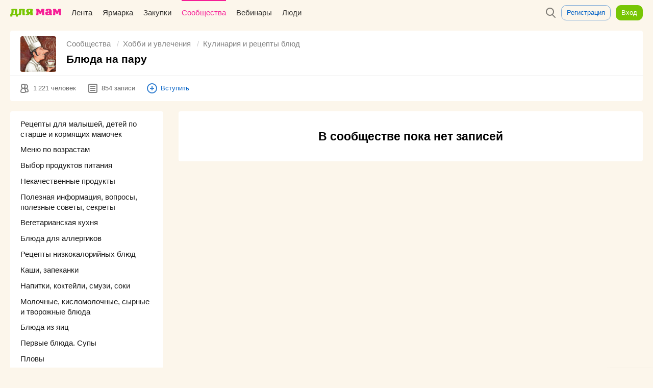

--- FILE ---
content_type: text/html; charset=utf-8
request_url: https://www.mam4.ru/community/kulinariya-i-recepty-blyud/blyuda-na-paru/
body_size: 22064
content:









<!DOCTYPE html>
<html lang="en" prefix="og: http://ogp.me/ns#">
<head>
  <meta charset="UTF-8">

  
  <meta name="viewport" content="width=device-width, initial-scale=1.0, user-scalable=1">
  
  <title>
    Блюда на пару |
    Хобби и увлечения | Сообщества | Для мам
</title>
  
  
  <link rel="shortcut icon" href="/static/img/favicon.ico" type="image/x-icon">
  <link rel="icon" href="/static/img/favicon.png" sizes="32x32">
  <link type="text/css" href="/static/css/common-e89d7c778ed5218ba3e5f28062a60b39.css" rel="stylesheet" />
  <meta name='yandex-verification' content='7e395ba0286678b0'/>
  
  <meta name="yandex-verification" content="3799d2195aa6265d"/>
  
  <meta name="google-site-verification" content="tGN3iFaUzwTT63nF2h38hB9lutwixF9TytDOM6f9Cbg"/>
  <script type="text/javascript" src="//www.gstatic.com/firebasejs/3.6.8/firebase-app.js"></script>
  <script type="text/javascript" src="//www.gstatic.com/firebasejs/3.6.8/firebase-messaging.js"></script>
  <link rel="apple-touch-icon" href="/static/img/apple-touch-icon.png">
  <link rel="apple-touch-icon" sizes="120x120" href="/static/img/apple-touch-icon-120.png">
  <link rel="apple-touch-icon" sizes="152x152" href="/static/img/apple-touch-icon-152.png">
  <link rel="apple-touch-icon" sizes="180x180" href="/static/img/apple-touch-icon-180.png">
  <link rel="apple-touch-icon" sizes="167x167" href="/static/img/apple-touch-icon-180.png">
  
  
</head>
  
  <body class="bg-communities">
    

<svg version="1.1" xmlns="http://www.w3.org/2000/svg" xmlns:xlink="http://www.w3.org/1999/xlink" xml:space="preserve" hidden width="0" height="0" style="display: none">
    <symbol viewBox="0 0 114 18" id="logotype-full"><path d="M60.545 14.481c1.51.02 1.903-.228 2.4-.414.227-1.303.31-2.151.372-3.268.082-1.283.041-2.731-.104-4.427.745.951 1.8 3.31 2.42 5.006.476.269 1.035.393 1.614.393a3.39 3.39 0 0 0 1.552-.393c.62-1.696 1.675-4.055 2.42-5.006-.145 1.696-.186 3.144-.103 4.427.062 1.117.144 1.965.372 3.268.496.186.89.435 2.4.414 1.013 0 2.068-.248 2.544-.517-.93-3.848-.91-9.247 0-13.095-1.613-.848-4.634-.89-6.33-.248-.476.537-2.027 3.33-2.896 5.75-.848-2.42-2.4-5.213-2.896-5.75-1.676-.642-4.696-.6-6.31.248.91 3.848.91 9.247 0 13.095.476.269 1.53.517 2.545.517zm26.21-5.73c-.062.93.041 1.634.207 2.337a2.851 2.851 0 0 1-1.945.662c-.682-.041-1.179-.476-1.282-1.22-.083-.745.207-1.241.703-1.51.6-.373 1.531-.414 2.317-.27zm-2.379 5.73a5.789 5.789 0 0 0 3.682-1.407c1.055 1.2 2.07 1.324 2.876 1.407 1.779 0 2.4-.58 2.565-1.034-.103-.31-.352-.786-.455-1.014-.91-2.193-.186-4.613-.269-6.91-.041-1.344-.352-2.585-1.324-3.64C90.271.579 88.493.02 85.535 0c-1.738 0-4.076.103-5.441 1.427-.786.766-1.138 1.759-1.2 2.38.538.6 1.552 1.158 2.958 1.2.87.04 1.862-.125 3-.518-.124-.89-.042-1.8 1.076-1.8 1.386 0 .91 2.71.993 3.641-1.118-.207-2.752-.434-4.241-.33-1.903.165-3.952.992-4.283 3.185-.682 4.634 2.876 5.379 5.98 5.296zm11.192-.517c.476.269 1.53.517 2.544.517 1.51.02 1.904-.228 2.4-.414.228-1.303.31-2.151.372-3.268.083-1.283.042-2.731-.103-4.427.745.951 1.8 3.31 2.42 5.006.476.269 1.035.393 1.614.393.538 0 1.076-.145 1.551-.393.621-1.696 1.676-4.055 2.42-5.006-.144 1.696-.185 3.144-.103 4.427.062 1.117.145 1.965.373 3.268.496.186.89.435 2.4.414 1.013 0 2.068-.248 2.544-.517-.93-3.848-.91-9.247 0-13.095-1.614-.848-4.634-.89-6.33-.248-.476.537-2.028 3.33-2.896 5.75-.849-2.42-2.4-5.213-2.897-5.75-1.675-.642-4.696-.6-6.31.248.911 3.848.911 9.247 0 13.095z" fill="#F61E96"/><path d="M1.575 11.76H.063c.231 2.248.105 3.655-.063 5.482.777.168 3.738.336 4.704-.021.189-1.26.105-1.365.105-2.667h7.812a12.24 12.24 0 0 0 .042 2.772c.966.294 3.549.336 4.683.02-.231-2.456-.021-4.325.042-5.585h-1.869c-.378-3.234-.168-7.287.294-10.794-3.822-1.281-9.555-1.281-13.377 0 1.05 4.179.63 7.728-.861 10.794zm8.883 0H6.615c.63-1.68 1.176-4.136.924-8.126 1.134.02 1.722.084 2.856.063-.315 2.499-.294 5.418.063 8.064zm6.72 1.135c.042.798 1.008 1.638 3.087 1.659 1.176 0 2.289-.126 3.129-.63.735-1.638 1.701-3.927 1.281-10.227 1.134.02 1.302.02 2.415 0-.252 3.486-.105 7.35.294 10.416.525.189 1.386.44 2.919.42 1.05 0 2.1-.252 2.583-.525-.861-3.423-.651-8.673-.105-13.041-1.932-.651-4.368-.924-6.804-.924-2.205.02-4.536.21-6.657.924.504 2.058.672 3.948.588 5.649-.147 2.562-.651 4.683-2.73 6.279zm33.516 1.113c-.924-3.906-1.029-8.904-.105-12.81C48.594.358 46.284.022 43.848 0c-3.444-.021-8.169.504-8.295 4.872-.063 2.562 1.302 4.137 3.36 4.872-.462.504-1.092.924-1.806 1.26-.882.42-1.89.714-2.961.903.021.924 1.155 2.73 3.948 2.667 3.129-.063 5.019-1.995 6.426-4.515l.063-.042c.084 1.428.231 2.814.441 4.095.525.189 1.554.44 3.087.42 1.029 0 2.1-.252 2.583-.525zm-6.195-6.531c-1.869.21-3.402-.483-3.444-2.394-.063-1.995 1.701-2.751 3.612-2.163a66.568 66.568 0 0 0-.168 4.557z" fill="#78C604"/></symbol>
    <symbol viewBox="0 0 34 16" id="logotype-short"><path d="M19.11 12.703c1.324.018 1.669-.2 2.104-.363.2-1.144.272-1.888.327-2.867.072-1.126.036-2.396-.09-3.884.652.835 1.578 2.904 2.122 4.392.418.236.908.344 1.416.344a2.97 2.97 0 0 0 1.36-.344c.545-1.488 1.47-3.557 2.124-4.392-.127 1.488-.163 2.758-.09 3.884.054.98.126 1.723.326 2.867.435.163.78.38 2.105.363.889 0 1.814-.218 2.232-.454-.817-3.375-.799-8.112 0-11.487-1.416-.744-4.065-.78-5.553-.218-.417.472-1.778 2.922-2.54 5.045-.745-2.123-2.106-4.573-2.541-5.045-1.47-.562-4.12-.526-5.535.218.799 3.375.799 8.112 0 11.487.418.236 1.343.454 2.232.454z" fill="#F61E96"/><path d="M.055 10.316c.203 1.971.092 3.206-.055 4.808.682.148 3.279.295 4.126-.018.166-1.105.092-1.198.092-2.34h6.853c-.074.81-.074 1.621.037 2.432.847.258 3.113.295 4.108.018-.203-2.155-.019-3.794.037-4.9h-1.64c-.331-2.837-.147-6.392.258-9.468C10.518-.276 5.49-.276 2.137.848c.92 3.666.552 6.779-.755 9.468H.055zm5.748 0c.552-1.473 1.031-3.629.81-7.129.995.019 1.51.074 2.505.056-.276 2.192-.257 4.752.056 7.073H5.803z" fill="#78C604" /></symbol>
    <symbol viewBox="0 0 114 18" id="logotype-full-colorless"><path d="M60.545 14.481c1.51.02 1.903-.228 2.4-.414.227-1.303.31-2.151.372-3.268.082-1.283.041-2.731-.104-4.427.745.951 1.8 3.31 2.42 5.006.476.269 1.035.393 1.614.393a3.39 3.39 0 0 0 1.552-.393c.62-1.696 1.675-4.055 2.42-5.006-.145 1.696-.186 3.144-.103 4.427.062 1.117.144 1.965.372 3.268.496.186.89.435 2.4.414 1.013 0 2.068-.248 2.544-.517-.93-3.848-.91-9.247 0-13.095-1.613-.848-4.634-.89-6.33-.248-.476.537-2.027 3.33-2.896 5.75-.848-2.42-2.4-5.213-2.896-5.75-1.676-.642-4.696-.6-6.31.248.91 3.848.91 9.247 0 13.095.476.269 1.53.517 2.545.517zm26.21-5.73c-.062.93.041 1.634.207 2.337a2.851 2.851 0 0 1-1.945.662c-.682-.041-1.179-.476-1.282-1.22-.083-.745.207-1.241.703-1.51.6-.373 1.531-.414 2.317-.27zm-2.379 5.73a5.789 5.789 0 0 0 3.682-1.407c1.055 1.2 2.07 1.324 2.876 1.407 1.779 0 2.4-.58 2.565-1.034-.103-.31-.352-.786-.455-1.014-.91-2.193-.186-4.613-.269-6.91-.041-1.344-.352-2.585-1.324-3.64C90.271.579 88.493.02 85.535 0c-1.738 0-4.076.103-5.441 1.427-.786.766-1.138 1.759-1.2 2.38.538.6 1.552 1.158 2.958 1.2.87.04 1.862-.125 3-.518-.124-.89-.042-1.8 1.076-1.8 1.386 0 .91 2.71.993 3.641-1.118-.207-2.752-.434-4.241-.33-1.903.165-3.952.992-4.283 3.185-.682 4.634 2.876 5.379 5.98 5.296zm11.192-.517c.476.269 1.53.517 2.544.517 1.51.02 1.904-.228 2.4-.414.228-1.303.31-2.151.372-3.268.083-1.283.042-2.731-.103-4.427.745.951 1.8 3.31 2.42 5.006.476.269 1.035.393 1.614.393.538 0 1.076-.145 1.551-.393.621-1.696 1.676-4.055 2.42-5.006-.144 1.696-.185 3.144-.103 4.427.062 1.117.145 1.965.373 3.268.496.186.89.435 2.4.414 1.013 0 2.068-.248 2.544-.517-.93-3.848-.91-9.247 0-13.095-1.614-.848-4.634-.89-6.33-.248-.476.537-2.028 3.33-2.896 5.75-.849-2.42-2.4-5.213-2.897-5.75-1.675-.642-4.696-.6-6.31.248.911 3.848.911 9.247 0 13.095z"/><path d="M1.575 11.76H.063c.231 2.248.105 3.655-.063 5.482.777.168 3.738.336 4.704-.021.189-1.26.105-1.365.105-2.667h7.812a12.24 12.24 0 0 0 .042 2.772c.966.294 3.549.336 4.683.02-.231-2.456-.021-4.325.042-5.585h-1.869c-.378-3.234-.168-7.287.294-10.794-3.822-1.281-9.555-1.281-13.377 0 1.05 4.179.63 7.728-.861 10.794zm8.883 0H6.615c.63-1.68 1.176-4.136.924-8.126 1.134.02 1.722.084 2.856.063-.315 2.499-.294 5.418.063 8.064zm6.72 1.135c.042.798 1.008 1.638 3.087 1.659 1.176 0 2.289-.126 3.129-.63.735-1.638 1.701-3.927 1.281-10.227 1.134.02 1.302.02 2.415 0-.252 3.486-.105 7.35.294 10.416.525.189 1.386.44 2.919.42 1.05 0 2.1-.252 2.583-.525-.861-3.423-.651-8.673-.105-13.041-1.932-.651-4.368-.924-6.804-.924-2.205.02-4.536.21-6.657.924.504 2.058.672 3.948.588 5.649-.147 2.562-.651 4.683-2.73 6.279zm33.516 1.113c-.924-3.906-1.029-8.904-.105-12.81C48.594.358 46.284.022 43.848 0c-3.444-.021-8.169.504-8.295 4.872-.063 2.562 1.302 4.137 3.36 4.872-.462.504-1.092.924-1.806 1.26-.882.42-1.89.714-2.961.903.021.924 1.155 2.73 3.948 2.667 3.129-.063 5.019-1.995 6.426-4.515l.063-.042c.084 1.428.231 2.814.441 4.095.525.189 1.554.44 3.087.42 1.029 0 2.1-.252 2.583-.525zm-6.195-6.531c-1.869.21-3.402-.483-3.444-2.394-.063-1.995 1.701-2.751 3.612-2.163a66.568 66.568 0 0 0-.168 4.557z"/></symbol>

    <symbol viewBox="0 0 24 24" id="icon-comments"><path d="M19.56 3c.273.01.54.058.797.152.685.25 1.238.803 1.49 1.487.094.252.142.52.152.79.04 3.378.04 6.756 0 10.133a2.57 2.57 0 0 1-.178.853 2.52 2.52 0 0 1-1.523 1.448c-.257.087-.524.13-.794.132H7.422l-3.896 4H2c0-5.52.007-16.686.013-16.75.03-.267.095-.527.205-.773a2.51 2.51 0 0 1 1.422-1.32c.257-.095.526-.14.8-.15 5.04.01 9.932.023 15.12 0zM4.51 5a.553.553 0 0 0-.197.035A.505.505 0 0 0 4 5.49v13.157L6.578 16c4.325 0 8.562.003 12.975-.003a.507.507 0 0 0 .446-.47c-.02-3.545 0-6.502-.005-10.08a.51.51 0 0 0-.46-.445C14.325 4.978 9.515 5 4.51 5z" fill-rule="nonzero"/></symbol>
    <symbol viewBox="0 0 24 24" id="icon-message"><g><path d="M19.56 4c.273.01.54.058.798.152a2.53 2.53 0 0 1 1.49 1.487c.093.252.14.52.15.79.008 3.725.007 7.34 0 11.13-.01.274-.055.54-.148.795a2.507 2.507 0 0 1-1.433 1.47 2.59 2.59 0 0 1-.856.17 10888.8 10888.8 0 0 0-15.12 0 2.587 2.587 0 0 1-.795-.15 2.528 2.528 0 0 1-1.49-1.487 2.57 2.57 0 0 1-.15-.795c.005-3.71.007-7.395 0-11.13.01-.273.055-.54.148-.794a2.507 2.507 0 0 1 1.434-1.47A2.59 2.59 0 0 1 4.442 4c5.093.004 10.08-.01 15.12 0zM4.51 6a.5.5 0 0 0-.51.485c-.008 3.858.015 7.25.003 11.067a.51.51 0 0 0 .46.446C9.598 17.994 14.43 18 19.49 18c.02 0 .042 0 .062-.003a.5.5 0 0 0 .448-.482c.002-4.544.01-7.372-.003-11.067A.508.508 0 0 0 19.523 6C14.25 5.978 9.513 6 4.51 6z"/><path d="M12.004 10.804L18.04 6.87l1.093 1.674-7.137 4.652L4.9 8.5l1.105-1.667 6 3.97z"/></g></symbol>
    <symbol viewBox="0 0 24 24" id="icon-delete-circle"><path d="M12.13 2a9.96 9.96 0 0 1 4.096.934 10.093 10.093 0 0 1 4.68 4.514 9.966 9.966 0 0 1 .997 5.95 9.98 9.98 0 0 1-3.005 5.84c-.902.86-1.965 1.55-3.12 2.022a10.012 10.012 0 0 1-7.557 0 10.04 10.04 0 0 1-5.234-4.925 9.98 9.98 0 0 1-.89-2.938 10.08 10.08 0 0 1 .083-3.288 9.953 9.953 0 0 1 .915-2.662 10.097 10.097 0 0 1 4.68-4.513A9.96 9.96 0 0 1 11.87 2h.26zm-.234 2a7.963 7.963 0 0 0-3.274.746A8.08 8.08 0 0 0 4.876 8.36a7.958 7.958 0 0 0-.732 2.126 8.053 8.053 0 0 0-.065 2.633 7.94 7.94 0 0 0 .71 2.346 8.033 8.033 0 0 0 4.19 3.943 8.006 8.006 0 0 0 10.88-8.924 7.958 7.958 0 0 0-.824-2.297 8.077 8.077 0 0 0-3.568-3.4 7.922 7.922 0 0 0-3.26-.787C12.104 4 12 4 11.897 4zM12 10.587l2.12-2.122 1.416 1.415L13.414 12l2.122 2.12-1.415 1.416L12 13.414l-2.12 2.122-1.416-1.415L10.586 12 8.464 9.88 9.88 8.463 12 10.586z"/></symbol>
    <symbol viewBox="0 0 24 24" id="icon-add-circle"><path d="M12.13 2a9.96 9.96 0 0 1 4.096.934 10.093 10.093 0 0 1 4.68 4.514 9.966 9.966 0 0 1 .997 5.95 9.98 9.98 0 0 1-3.005 5.84c-.902.86-1.965 1.55-3.12 2.022a10.012 10.012 0 0 1-7.557 0 10.04 10.04 0 0 1-5.234-4.925 9.98 9.98 0 0 1-.89-2.938 10.08 10.08 0 0 1 .083-3.288 9.953 9.953 0 0 1 .915-2.662 10.097 10.097 0 0 1 4.68-4.513A9.96 9.96 0 0 1 11.87 2h.26zm-.234 2a7.963 7.963 0 0 0-3.274.746A8.08 8.08 0 0 0 4.876 8.36a7.958 7.958 0 0 0-.732 2.126 8.053 8.053 0 0 0-.065 2.633 7.94 7.94 0 0 0 .71 2.346 8.033 8.033 0 0 0 4.19 3.943 8.006 8.006 0 0 0 10.88-8.924 7.958 7.958 0 0 0-.824-2.297 8.077 8.077 0 0 0-3.568-3.4 7.922 7.922 0 0 0-3.26-.787C12.104 4 12 4 11.897 4zM8 11h3V8h2v3h3v2h-3v3h-2v-3H8v-2z"/></symbol>
    <symbol viewBox="0 0 24 24" id="icon-tags"><path d="M21 11.424L9.992 22.072l-8.138-8.06L12.578 3H21v8.424zM19 5h-5.578L4.67 13.987l5.338 5.286L19 10.576V5zm-2 1a1 1 0 1 1 0 2 1 1 0 0 1 0-2z"/></symbol>

    <symbol viewBox="0 0 24 24" id="icon-refresh"><path d="M20 8h-7l2.954-2.954a7.922 7.922 0 0 0-3.747-1.043 8.51 8.51 0 0 0-1.426.09 7.963 7.963 0 0 0-2.16.654A8.08 8.08 0 0 0 4.877 8.36a7.958 7.958 0 0 0-.732 2.126 8.053 8.053 0 0 0-.065 2.633 7.94 7.94 0 0 0 .71 2.346 8.033 8.033 0 0 0 4.19 3.943 8.006 8.006 0 0 0 10.944-6.29c.052-.37.078-.746.078-1.12h2a9.98 9.98 0 0 1-3.102 7.237c-.902.86-1.965 1.55-3.12 2.023a10.012 10.012 0 0 1-7.557 0 10.04 10.04 0 0 1-5.234-4.925 9.98 9.98 0 0 1-.89-2.938 10.08 10.08 0 0 1 .083-3.288 9.953 9.953 0 0 1 .915-2.662 10.097 10.097 0 0 1 4.68-4.513A9.96 9.96 0 0 1 11.87 2h.26a9.96 9.96 0 0 1 5.28 1.59L20 1v7z"/></symbol>
    <symbol viewBox="0 0 24 24" id="icon-help"><path d="M12.13 2a9.96 9.96 0 0 1 4.096.934 10.093 10.093 0 0 1 4.68 4.514 9.966 9.966 0 0 1 .997 5.95 9.98 9.98 0 0 1-3.005 5.84c-.902.86-1.965 1.55-3.12 2.022a10.012 10.012 0 0 1-7.557 0 10.04 10.04 0 0 1-5.234-4.925 9.98 9.98 0 0 1-.89-2.938 10.08 10.08 0 0 1 .083-3.288 9.953 9.953 0 0 1 .915-2.662 10.097 10.097 0 0 1 4.68-4.513A9.96 9.96 0 0 1 11.87 2h.26zm-.234 2a7.963 7.963 0 0 0-3.274.746A8.08 8.08 0 0 0 4.876 8.36a7.958 7.958 0 0 0-.732 2.126 8.053 8.053 0 0 0-.065 2.633 7.94 7.94 0 0 0 .71 2.346 8.033 8.033 0 0 0 4.19 3.943 8.006 8.006 0 0 0 10.88-8.924 7.958 7.958 0 0 0-.824-2.297 8.077 8.077 0 0 0-3.568-3.4 7.922 7.922 0 0 0-3.26-.787C12.104 4 12 4 11.897 4zm.243 11.017a1 1 0 1 1-.002 2 1 1 0 0 1 0-2zM12.145 7c.144.004.288.008.432.02.7.05 1.425.215 1.995.647a2.286 2.286 0 0 1 .814 1.148c.094.294.126.598.13.905 0 .197-.015.394-.018.59a2.104 2.104 0 0 1-.373 1.14 2.62 2.62 0 0 1-.387.437c-.31.284-.673.5-1.01.748-.06.047-.122.094-.18.143-.1.086-.194.176-.275.28-.054.07-.1.147-.14.228-.104.225-.133.475-.135.722l-2-.016c.002-.278.026-.555.083-.827a3.31 3.31 0 0 1 .474-1.14c.14-.21.303-.402.483-.577.195-.19.41-.358.63-.515.183-.13.37-.252.55-.384.048-.038.096-.075.142-.114a.955.955 0 0 0 .1-.1c.014-.015.03-.032.035-.05.004-.017.003-.035.003-.05 0-.08 0-.08.005-.16.004-.094.01-.19.012-.284 0-.105 0-.21-.02-.315a.364.364 0 0 0-.074-.16.48.48 0 0 0-.147-.11 1.127 1.127 0 0 0-.147-.065 2.012 2.012 0 0 0-.22-.062 3.127 3.127 0 0 0-.385-.06A4.97 4.97 0 0 0 12.12 9c-.135 0-.27 0-.4.037-.3.082-.517.322-.634.6a1.056 1.056 0 0 0-.085.34V10.013l-2-.024a2.99 2.99 0 0 1 .217-1.063 3.07 3.07 0 0 1 1.35-1.564 2.902 2.902 0 0 1 1.242-.354C11.92 7 12.032 7 12.145 7z"/></symbol>
    <symbol viewBox="0 0 16 16" id="icon-done"><path d="M15.308 2.6L5.574 15.58.76 10.163l1.496-1.328 3.187 3.585L13.708 1.4l1.6 1.2z" fill-rule="nonzero"/></symbol>
    <symbol viewBox="0 0 16 16" id="icon-pin"><path d="M8 15A7 7 0 1 0 8 1a7 7 0 0 0 0 14zM6.148 9.148L5 8l2-1 1.5-3.5s1 0 2.5 1.5 1.5 2.5 1.5 2.5L9 9l-1 2-1.145-1.145-1.863 1.87L4 12l.285-.983 1.863-1.869z" fill-rule="evenodd"/></symbol>

    <symbol viewBox="0 0 24 24" id="icon-friends-requests"><path d="M12.128 2c.46.01.92.04 1.377.1 1.036.142 2.053.432 3.005.866A9.974 9.974 0 0 1 19.6 5.15a8.866 8.866 0 0 1 1.778 2.72c.35.845.557 1.748.61 2.662a8.225 8.225 0 0 1-.892 4.213c-.256.5-.56.977-.907 1.42-.302.388-.636.75-.994 1.085-.335.312-.693.6-1.068.863-2.165 1.512-4.897 2.133-7.51 1.8a.71.71 0 0 0-.076.02c-.145.055-.274.14-.402.228-.21.148-.414.302-.624.45-.45.31-.922.58-1.43.785-1.403.567-2.956.655-4.452.574-.232-.013-.463-.03-.694-.05-.21-.02-.42-.027-.614-.118a1.008 1.008 0 0 1-.528-1.21.996.996 0 0 1 .21-.366c.05-.056.067-.066.124-.115.127-.09.26-.175.387-.265.676-.49 1.31-1.073 1.745-1.794.11-.184.21-.38.278-.585.042-.124.075-.256.072-.39v-.008c-.082-.077-.16-.16-.237-.24a9.686 9.686 0 0 1-.86-1.057 8.605 8.605 0 0 1-.978-1.846 8.2 8.2 0 0 1 .314-6.568c.166-.336.354-.662.56-.974 1.11-1.665 2.764-2.924 4.62-3.646a10.83 10.83 0 0 1 3.585-.73c.168-.004.338-.006.508-.005zm-.233 2a9.11 9.11 0 0 0-2.586.407c-1.667.522-3.19 1.56-4.18 3.01a6.73 6.73 0 0 0-.626 1.135 6.19 6.19 0 0 0 .058 5.027 6.94 6.94 0 0 0 1.41 2.02l-.008-.01.086.08c.043.04.042.04.082.082.1.115.19.238.26.374.043.082.08.166.11.252.24.695.075 1.46-.214 2.113a5.37 5.37 0 0 1-.5.89c-.14.203-.29.396-.447.585.135-.01.268-.023.4-.038.71-.087 1.407-.258 2.042-.594.434-.23.818-.535 1.22-.817.076-.052.153-.103.232-.153.144-.088.29-.17.447-.24.318-.137.67-.224 1.018-.213.125.012.25.03.373.043.38.035.76.053 1.14.045a8.935 8.935 0 0 0 2.85-.53 8.17 8.17 0 0 0 2.638-1.56 7.092 7.092 0 0 0 1.576-1.994 6.203 6.203 0 0 0 .318-5.122 6.467 6.467 0 0 0-.578-1.156c-.965-1.535-2.518-2.642-4.23-3.2a9.107 9.107 0 0 0-2.574-.434c-.105 0-.21-.002-.315 0zm-.85 7.088c.068-.265-.012-.513-.102-.608C10.377 9.89 10 8.895 10 8c0-1.38.896-2 2-2s2 .62 2 2c0 .895-.377 1.89-.943 2.48-.064.067-.18.32-.093.613 1.738.364 3.027 1.61 3.027 2.27 0 1.105-1.792 1.628-4 1.628-2.207 0-4-.522-4-1.626 0-.653 1.303-1.917 3.054-2.276z"/></symbol>

    <symbol viewBox="0 0 24 24" id="icon-notifications"><path d="M9 19h6c0 1.104-1.306 3-3 3s-3-1.896-3-3zm.144-14.47C10.064 4.085 10 4 10 4a2 2 0 0 1 4 0s-.036.115.962.574l.016.008A5.807 5.807 0 0 1 16.53 5.6c1.24 1.133 1.93 2.745 2.253 4.366a11.002 11.002 0 0 1 .212 1.814c.007.212.007.424.01.636.002.386.005.772.005 1.158 0 .706 0 .412-.007 1.117L19 15a6.76 6.76 0 0 1 .55.312 7.078 7.078 0 0 1 .642.455c.078.063.153.13.225.197.28.263.55.59.582.99.003.222-.002.447-.002.67L21 18H3a41.668 41.668 0 0 1 0-1c.002-.045.002-.044.007-.088.05-.31.25-.57.46-.792.192-.2.407-.378.63-.543.28-.207.576-.395.88-.565L5 15c-.004-.41-.01-1.572-.007-2.24.003-.327 0-.654.012-.98a11.46 11.46 0 0 1 .213-1.814c.33-1.653 1.042-3.297 2.325-4.432a5.75 5.75 0 0 1 1.6-1.005zM11.89 6c-.61.015-1.218.093-1.792.303a3.886 3.886 0 0 0-1.13.644c-.64.528-1.085 1.255-1.386 2.02a7.08 7.08 0 0 0-.204.59 9.568 9.568 0 0 0-.374 2.292c-.013.43-.01.86-.013 1.288-.003 1.288.007 1.575.02 2.863h9.98c.013-1.262.024-1.524.02-2.787-.003-.425-.004-.85-.01-1.276a12.33 12.33 0 0 0-.02-.384c-.023-.314-.058-.627-.11-.94a9.542 9.542 0 0 0-.266-1.118c-.297-.96-.785-1.9-1.57-2.548a3.867 3.867 0 0 0-1.132-.644c-.54-.197-1.11-.278-1.68-.3C12.11 6 11.998 6 11.888 6z"/></symbol>


    <symbol viewBox="0 0 30 30" id="logo-18-plus"><path d="M20.038 0c1.34 0 2.45.454 3.335 1.316l5.333 5.31c.84.84 1.294 1.952 1.294 3.177v10.235c0 1.384-.5 2.496-1.43 3.426l-5.06 5.06c-1.02 1.022-2.156 1.43-3.54 1.43h-9.94c-1.43.023-2.542-.43-3.54-1.43l-5.06-5.06C.477 22.534 0 21.444 0 20.038V9.803c0-1.225.454-2.337 1.293-3.177l5.334-5.31C7.487.454 8.623 0 9.962 0h10.076zm7.51 13.82c.32 0 .478-.182.478-.522V10.03c0-.84-.295-1.566-.885-2.178l-5.15-5.22c-.52-.52-1.18-.68-1.93-.68H9.94c-.75 0-1.407.16-1.93.68l-5.15 5.22c-.613.612-.886 1.34-.886 2.178v10.008c-.023.84.25 1.452.84 2.042l5.06 5.06c.59.59 1.25.863 2.065.863h10.12c.814 0 1.472-.272 2.063-.862l5.06-5.06c.59-.564.84-1.2.84-2.04v-3.45c-.023-.293-.182-.452-.477-.452h-1.52V17.2c0 .796-.115 1.204-.795 1.204h-.68c-.68 0-.794-.408-.794-1.203V16.14H22.69c-.794 0-1.203-.114-1.203-.795v-.725c0-.68.41-.794 1.203-.794h1.066v-1.066c0-.794.113-1.202.793-1.202h.68c.68 0 .793.41.793 1.203v1.066h1.52zm-8.463 1.02c1.27-.93 1.293-1.882 1.293-2.654v-.77c-.136-2.566-.998-3.542-3.97-3.542-2.974 0-3.836.976-3.972 3.54v.772c0 .772.023 1.725 1.293 2.655-1.52.59-1.637 1.888-1.637 3.59 0 2.52.884 3.767 4.31 3.835 3.428-.068 4.313-1.316 4.313-3.835 0-1.703-.114-2.997-1.635-3.587zM9.217 8.125c.794 0 1.203.136 1.203.794v11.96c0 .79-.136 1.2-.795 1.2h-.77c-.66 0-.796-.41-.796-1.204v-9.803c0-.454-.14-.613-.435-.613H7.15c-.793 0-1.202-.134-1.202-.792v-.75c0-.658.408-.794 1.202-.794h2.065zm7.19 11.982c-1.452 0-1.974-.567-1.974-1.997 0-1.43.522-2.09 1.974-2.09s1.975.66 1.975 2.09c0 1.43-.523 1.996-1.975 1.996zm0-10.144c1.248 0 1.748.454 1.748 1.975 0 1.474-.5 1.974-1.748 1.974s-1.747-.5-1.747-1.973c0-1.52.5-1.978 1.747-1.978z"/></symbol>
    <symbol viewBox="0 0 24 24" id="icon-private"><path d="M5.99 10a91.066 91.066 0 0 1 .012-2.155c.02-.676.147-1.343.388-1.976a6.024 6.024 0 0 1 3.548-3.51A6.114 6.114 0 0 1 11.845 2h.232c.678.013 1.348.13 1.985.364a6.03 6.03 0 0 1 3.6 3.643c.224.64.334 1.314.338 1.993v2h.052a2.013 2.013 0 0 1 1.827 1.313c.072.204.11.418.12.635.03 2.7.03 5.403 0 8.104a2.15 2.15 0 0 1-.12.635 2.02 2.02 0 0 1-1.15 1.174 2.06 2.06 0 0 1-.68.14c-4.035.05-8.07.05-12.105 0a2.06 2.06 0 0 1-.68-.14 2.02 2.02 0 0 1-1.146-1.17 2.053 2.053 0 0 1-.12-.634 312.75 312.75 0 0 1 0-8.104c.01-.217.045-.43.12-.635a2.02 2.02 0 0 1 1.146-1.174 2.06 2.06 0 0 1 .68-.14h.044zM18 12H6c-.002.003 0 .008 0 .013v7.974c0 .005-.002.01 0 .013.003.003.01 0 .013 0h11.974c.004 0 .01.003.012 0s0-.008 0-.013V12zm-5 3a1 1 0 0 0-2 0v2a1 1 0 0 0 2 0v-2zm3-5.02c0-.695.012-1.39 0-2.084a4.017 4.017 0 0 0-.313-1.45 4.046 4.046 0 0 0-2.313-2.204A4.083 4.083 0 0 0 12.052 4h-.104c-.45.01-.898.087-1.322.242a4.045 4.045 0 0 0-2.384 2.384c-.155.424-.233.87-.242 1.322V9.98c2.667-.023 5.333-.023 8 0z"/></symbol>

    <symbol viewBox="0 0 24 24" id="icon-photo"><path d="M22 21H2a1.138 1.138 0 0 1-.342-.06 1.01 1.01 0 0 1-.598-.598A1.138 1.138 0 0 1 1 20V6c.005-.118.02-.23.06-.342.1-.276.322-.497.598-.598.112-.04.224-.055.342-.06h5.382l.724-1.447.04-.075a1.004 1.004 0 0 1 .683-.464c.075-.012.094-.01.17-.014 2.027 0 4.06-.083 6.084.004.075.01.094.01.168.028a1.01 1.01 0 0 1 .64.52L16.62 5H22l.087.004c.117.015.228.04.336.09.265.124.467.364.543.647.023.088.03.173.034.26v14c-.005.12-.02.23-.06.343a1.01 1.01 0 0 1-.598.598c-.112.04-.224.056-.342.06zM9.618 5l-.724 1.447-.04.075a1.004 1.004 0 0 1-.683.464c-.075.012-.094.01-.17.014H3v12h18V7h-5a1.27 1.27 0 0 1-.253-.032 1.01 1.01 0 0 1-.64-.52L14.38 5H9.618zm2.51 3.002a4.942 4.942 0 0 1 2.148.546 5.04 5.04 0 0 1 2.176 2.175c.244.475.41.99.49 1.517a5.03 5.03 0 0 1-.436 2.928A5.01 5.01 0 0 1 12 18a5.002 5.002 0 0 1-4.452-7.277 5.045 5.045 0 0 1 2.176-2.175 4.942 4.942 0 0 1 2.148-.546C12 8 12 8 12.128 8.002zm-.206 2a2.96 2.96 0 0 0-1.286.327 3.028 3.028 0 0 0-1.59 2.14 3.04 3.04 0 0 0-.01.987 3.003 3.003 0 0 0 5.034 1.713 3.003 3.003 0 0 0 .883-2.702 3.028 3.028 0 0 0-1.59-2.142A2.96 2.96 0 0 0 12.08 10h-.156zM6 8v1H4V8h2z"/></symbol>
    <symbol viewBox="0 0 24 24" id="icon-write"><path d="M5 19l1-4.5L12.5 8l3.5 3.5L9.5 18 5 19zm1.5-1.5L7 15s.5.5 1.5.5c0 1 .5 1.5.5 1.5l-2.5.5zm6.5-10l1-1 3.5 3.5-1 1L13 7.5zm5 2L14.5 6s.27-.282.5-.5c1-.95 2.125-.375 3 .5s1.453 2.09.5 3c-.23.22-.5.5-.5.5z" fill-rule="evenodd" /></symbol>
    <symbol viewBox="0 0 24 24" id="icon-search"><path d="M14.32 16.734a8 8 0 1 1 1.54-1.288l4.847 4.847a1 1 0 0 1-1.414 1.414l-4.973-4.973zM10 16a6 6 0 1 1 0-12 6 6 0 0 1 0 12z" fill-rule="evenodd"/></symbol>
    <symbol viewBox="0 0 24 24" id="icon-burger-menu"><path d="M3 7c0-.552.445-1 .993-1h16.014c.548 0 .993.444.993 1 0 .552-.445 1-.993 1H3.993A.994.994 0 0 1 3 7zm0 5c0-.552.445-1 .993-1h16.014c.548 0 .993.444.993 1 0 .552-.445 1-.993 1H3.993A.994.994 0 0 1 3 12zm0 5c0-.552.445-1 .993-1h16.014c.548 0 .993.444.993 1 0 .552-.445 1-.993 1H3.993A.994.994 0 0 1 3 17z" fill-rule="evenodd"/></symbol>
    <symbol viewBox="0 0 24 24" id="icon-more-menu"><path d="M5 14a2 2 0 1 0 0-4 2 2 0 0 0 0 4zm7 0a2 2 0 1 0 0-4 2 2 0 0 0 0 4zm7 0a2 2 0 1 0 0-4 2 2 0 0 0 0 4z" fill-rule="evenodd"/></symbol>
    <symbol viewBox="0 0 24 24" id="icon-hidden"><path d="M18.648 14.15l.78 1.952a1 1 0 0 1-1.856.743l-.717-1.792a12.904 12.904 0 0 1-3.855.884v2.036a1 1 0 0 1-2 0v-2.036a12.96 12.96 0 0 1-3.552-.767l-1.09 1.818a1 1 0 0 1-1.715-1.03l.986-1.643a10.3 10.3 0 0 1-2.523-2.034l-1.399 1.4a1 1 0 0 1-1.414-1.415l1.643-1.643a7.758 7.758 0 0 1-.842-2.465 1 1 0 1 1 1.975-.316c.551 3.441 4.344 6.131 8.931 6.131 4.575 0 8.361-2.676 8.927-6.106a1 1 0 1 1 1.973.325 7.763 7.763 0 0 1-.836 2.43l1.643 1.644a1 1 0 1 1-1.414 1.414l-1.4-1.399a10.21 10.21 0 0 1-2.245 1.869z"/></symbol>
    <symbol viewBox="0 0 24 24" id="icon-showed"><path d="M12 20c5.377 0 11-4.532 11-8s-5.623-8-11-8S1 8.532 1 12s5.623 8 11 8zm0-2c-4.355 0-9-3.743-9-6s4.645-6 9-6 9 3.743 9 6-4.645 6-9 6zm0-3a3 3 0 1 0 0-6 3 3 0 0 0 0 6z"/></symbol>
    <symbol viewBox="0 0 24 24" id="icon-location"><path d="M12.771 21.637a1 1 0 0 1-1.542 0 53.14 53.14 0 0 1-.984-1.252 55.241 55.241 0 0 1-2.152-3.023 36.471 36.471 0 0 1-1.527-2.513 21.543 21.543 0 0 1-.461-.88C5.293 12.34 5 10.726 5 9a7 7 0 1 1 14 0c0 1.722-.294 3.34-1.105 4.97-.141.284-.294.575-.457.872a36.39 36.39 0 0 1-1.531 2.52 55.133 55.133 0 0 1-3.136 4.275zm-.606-2.464a53.164 53.164 0 0 0 2.073-2.912 34.427 34.427 0 0 0 1.447-2.38c.15-.275.29-.542.42-.802.654-1.316.895-2.64.895-4.079A5 5 0 0 0 7 9c0 1.441.24 2.762.895 4.079.13.262.272.531.424.808.414.754.9 1.55 1.443 2.373A53.272 53.272 0 0 0 12 19.388l.165-.215zM12 11a2 2 0 1 0 0-4 2 2 0 0 0 0 4z"/></symbol>
    <symbol viewBox="0 0 24 24" id="icon-settings"><path d="M8.07 17.794a7.036 7.036 0 0 1-1.092-.918l-2.1.628a8.99 8.99 0 0 1-1.207-2.087l1.594-1.504a6.979 6.979 0 0 1-.247-1.406l-2.01-.868a8.977 8.977 0 0 1 .415-2.375l2.188-.128c.196-.438.436-.851.715-1.236l-.983-1.957A9.045 9.045 0 0 1 7.19 4.392l1.757 1.307a6.95 6.95 0 0 1 1.342-.488l.505-2.131a9.082 9.082 0 0 1 2.412 0l.505 2.13a6.95 6.95 0 0 1 1.342.49l1.757-1.308a9.045 9.045 0 0 1 1.847 1.55L17.674 7.9c.279.385.519.798.715 1.236l2.188.128c.24.753.383 1.55.416 2.375l-2.011.868a6.979 6.979 0 0 1-.247 1.406l1.594 1.504a8.99 8.99 0 0 1-1.207 2.087l-2.1-.628c-.331.341-.697.65-1.092.918l.254 2.177c-.705.37-1.466.65-2.266.824l-1.205-1.83a7.082 7.082 0 0 1-1.426 0l-1.205 1.83a8.937 8.937 0 0 1-2.266-.824l.254-2.177zM12 17a5 5 0 1 0 0-10 5 5 0 0 0 0 10z" fill-rule="evenodd"/></symbol>
    <symbol viewBox="0 0 24 24" id="icon-reply"><path d="M6.414 11l3.293 3.293a1 1 0 1 1-1.414 1.414l-5-5a1 1 0 0 1 0-1.414l5-5a1 1 0 1 1 1.414 1.414L6.414 9h10.583A3.999 3.999 0 0 1 21 12.997v3.006A4 4 0 0 1 16.997 20H15a1 1 0 0 1 0-2h1.997A2 2 0 0 0 19 16.003v-3.006A1.999 1.999 0 0 0 16.997 11H6.414z" fill="currentColor"/></symbol>
    <symbol viewBox="0 0 24 24" id="icon-arrow-up"><path d="M13 7.414v11.58c0 .555-.444 1.006-1 1.006-.552 0-1-.45-1-1.007V7.414l-4.293 4.293a1 1 0 1 1-1.414-1.414l6-6a1 1 0 0 1 1.414 0l6 6a1 1 0 0 1-1.414 1.414L13 7.414z" fill-rule="evenodd"/></symbol>
    <symbol viewBox="0 0 24 24" id="icon-arrow-down"><path d="M13 16.586V5.006C13 4.452 12.556 4 12 4c-.552 0-1 .45-1 1.007v11.579l-4.293-4.293a1 1 0 1 0-1.414 1.414l6 6a1 1 0 0 0 1.414 0l6-6a1 1 0 0 0-1.414-1.414L13 16.586z" fill-rule="evenodd"/></symbol>
    <symbol viewBox="0 0 24 24" id="icon-arrow-left"><path d="M7.414 13h11.58c.555 0 1.006-.444 1.006-1 0-.552-.45-1-1.007-1H7.414l4.293-4.293a1 1 0 1 0-1.414-1.414l-6 6a1 1 0 0 0 0 1.414l6 6a1 1 0 0 0 1.414-1.414L7.414 13z" fill-rule="evenodd"/></symbol>
    <symbol viewBox="0 0 24 24" id="icon-arrow-right"><path d="M16.586 13H5.006A1.001 1.001 0 0 1 4 12c0-.552.45-1 1.007-1h11.579l-4.293-4.293a1 1 0 1 1 1.414-1.414l6 6a1 1 0 0 1 0 1.414l-6 6a1 1 0 0 1-1.414-1.414L16.586 13z" fill-rule="evenodd"/></symbol>
    <symbol viewBox="0 0 24 24" id="icon-remove"><path d="M12 10.586L5.707 4.293a1 1 0 0 0-1.414 1.414L10.586 12l-6.293 6.293a1 1 0 0 0 1.414 1.414L12 13.414l6.293 6.293a1 1 0 0 0 1.414-1.414L13.414 12l6.293-6.293a1 1 0 1 0-1.414-1.414L12 10.586z"/></symbol>
    <symbol viewBox="0 0 24 24" id="icon-enter"><path d="M6.414 13l3.293-3.293a1 1 0 1 0-1.414-1.414l-5 5a1 1 0 0 0 0 1.414l5 5a1 1 0 1 0 1.414-1.414L6.414 15h10.583A3.999 3.999 0 0 0 21 11.003V7.997A4 4 0 0 0 16.997 4H15a1 1 0 0 0 0 2h1.997A2 2 0 0 1 19 7.997v3.006A1.999 1.999 0 0 1 16.997 13H6.414z"/></symbol>
    <symbol viewBox="0 0 24 24" id="icon-check"><path d="M5.814 11.419a1 1 0 1 0-1.628 1.162l5 7a1 1 0 0 0 1.655-.04l9-14a1 1 0 0 0-1.682-1.082L9.956 17.22l-4.142-5.8z"/></symbol>
    <symbol viewBox="0 0 24 24" id="icon-edit"><path d="M4 5.993v12.014c0 .541.45.993.994.993h14.012a.995.995 0 0 0 .994-.993V5.993c0-.541-.45-.993-.994-.993H4.994A.995.995 0 0 0 4 5.993zm-2 0A2.995 2.995 0 0 1 4.994 3h14.012A3.002 3.002 0 0 1 22 5.993v12.014A2.995 2.995 0 0 1 19.006 21H4.994A3.002 3.002 0 0 1 2 18.007V5.993zM7 17l.715-3.216 5.283-5.286L15.5 11l-5.284 5.285L7 17zm1.072-1.072L10 15.5V14H8.5l-.428 1.928zm4.646-7.147l.28-.283L15.5 11l-.28.282-2.502-2.501zm3.573 1.43L13.79 7.708s.193-.202.357-.358c.715-.678 1.519-.268 2.144.358.626.625 1.039 1.494.358 2.144a14.14 14.14 0 0 0-.358.357z"/></symbol>
    <symbol viewBox="0 0 24 24" id="icon-sort"><path d="M17 7.414V15a1 1 0 0 1-2 0V7.414l-2.293 2.293a1 1 0 1 1-1.414-1.414l4-4a1 1 0 0 1 1.414 0l4 4a1 1 0 1 1-1.414 1.414L17 7.414zM7 16.586V9a1 1 0 1 1 2 0v7.586l2.293-2.293a1 1 0 0 1 1.414 1.414l-4 4a1 1 0 0 1-1.414 0l-4-4a1 1 0 0 1 1.414-1.414L7 16.586zM8 6a1 1 0 1 1 0-2 1 1 0 0 1 0 2zm8 12a1 1 0 1 1 0 2 1 1 0 0 1 0-2z"/></symbol>
    <symbol viewBox="0 0 24 24" id="icon-filter"><path d="M9.17 6H3.994A.997.997 0 0 0 3 7c0 .556.445 1 .993 1h5.178a2.995 2.995 0 0 1 0-2zm5.66 0h5.177c.548 0 .993.444.993 1 0 .552-.445 1-.993 1h-5.178a2.995 2.995 0 0 0 0-2zM7.17 16H3.994A.997.997 0 0 0 3 17c0 .556.445 1 .993 1h3.178a2.995 2.995 0 0 1 0-2zm5.66 0h7.177c.548 0 .993.444.993 1 0 .552-.445 1-.993 1h-7.178a2.995 2.995 0 0 0 0-2zm.34-5H3.994A.997.997 0 0 0 3 12c0 .556.445 1 .993 1h9.178a2.995 2.995 0 0 1 0-2zm5.66 0h1.177c.548 0 .993.444.993 1 0 .552-.445 1-.993 1h-1.178a2.995 2.995 0 0 0 0-2zM16 14a2 2 0 1 1 0-4 2 2 0 0 1 0 4zm-6 5a2 2 0 1 1 0-4 2 2 0 0 1 0 4zm2-10a2 2 0 1 1 0-4 2 2 0 0 1 0 4z" fill-rule="evenodd"/></symbol>
    <symbol viewBox="0 0 24 24" id="icon-view-grid"><path d="M5 5.993v12.014c0 .541.45.993.994.993h12.012a.995.995 0 0 0 .994-.993V5.993c0-.541-.45-.993-.994-.993H5.994A.995.995 0 0 0 5 5.993zm-2 0A2.995 2.995 0 0 1 5.994 3h12.012A3.002 3.002 0 0 1 21 5.993v12.014A2.995 2.995 0 0 1 18.006 21H5.994A3.002 3.002 0 0 1 3 18.007V5.993zM14 15h-4v4H9v-4H5v-1h4v-4H5V9h4V5h1v4h4V5h1v4h4v1h-4v4h4v1h-4v4h-1v-4zm0-1v-4h-4v4h4z"/></symbol>
    <symbol viewBox="0 0 24 24" id="icon-view-line"><path d="M5 5.993v12.014c0 .541.45.993.994.993h12.012a.995.995 0 0 0 .994-.993V5.993c0-.541-.45-.993-.994-.993H5.994A.995.995 0 0 0 5 5.993zm-2 0A2.995 2.995 0 0 1 5.994 3h12.012A3.002 3.002 0 0 1 21 5.993v12.014A2.995 2.995 0 0 1 18.006 21H5.994A3.002 3.002 0 0 1 3 18.007V5.993zM5 9h14v1H5V9zm0 5h14v1H5v-1z"/></symbol>
    <symbol viewBox="0 0 24 24" id="icon-anchor"><path d="M11.58 16.635a1 1 0 1 1 1.438 1.39l-1.665 1.721c-1.834 1.835-4.895 1.699-6.832-.238-1.938-1.938-2.071-5.001-.239-6.833l2.598-2.598c1.93-1.93 5.243-2.337 7.126-.454a1 1 0 1 1-1.414 1.414c-1.015-1.014-3.083-.76-4.298.454l-2.598 2.598c-1.022 1.022-.944 2.822.239 4.004 1.183 1.183 2.98 1.263 3.992.25l1.653-1.708zm.308-9.013a1 1 0 0 1-1.327-1.496l2.11-1.869c1.834-1.834 4.895-1.699 6.832.239 1.938 1.937 2.07 5 .238 6.832l-2.598 2.598c-1.984 1.985-4.958 2.53-6.832.655a1 1 0 0 1 1.414-1.414c.957.958 2.713.636 4.004-.655l2.598-2.598c1.022-1.022.944-2.821-.238-4.004-1.183-1.183-2.98-1.263-4.048-.198l-2.153 1.91z"/></symbol>
    <symbol viewBox="0 0 24 24" id="icon-time"><path d="M12 21a9 9 0 1 1 0-18 9 9 0 0 1 0 18zm0-2a7 7 0 1 0 0-14 7 7 0 0 0 0 14zm-1.293-9.707a1 1 0 0 0-1.414 1.414l2.035 2.036a1 1 0 0 0 1.423-.009L15.715 9.7a1 1 0 0 0-1.43-1.398l-2.258 2.312-1.32-1.32z"/></symbol>
    <symbol viewBox="0 0 24 24" id="icon-like"><path d="M7.247 3.008c.312.01.62.04.928.1 1.056.2 2.038.69 2.912 1.305.3.213.59.443.87.68l.043.04c.096-.085.194-.166.293-.248.124-.1.123-.1.248-.197a9.688 9.688 0 0 1 1.606-1.007c.948-.46 2.002-.73 3.062-.653a4.886 4.886 0 0 1 2.29.76c1.376.883 2.263 2.418 2.462 4.03.07.568.05 1.14-.05 1.705a8.157 8.157 0 0 1-.715 2.096c-.408.84-.92 1.628-1.48 2.374-.94 1.25-2.02 2.4-3.155 3.477a43.18 43.18 0 0 1-3.736 3.166l-.127.095-.696.51c-.27-.2-.55-.4-.82-.606a43.498 43.498 0 0 1-3.31-2.768c-1.06-.98-2.072-2.013-2.99-3.128a17.43 17.43 0 0 1-1.715-2.454 9.732 9.732 0 0 1-.9-2.064 6.408 6.408 0 0 1-.25-1.36c-.022-.32-.015-.64.02-.96.172-1.65 1.065-3.23 2.473-4.13.26-.166.537-.31.825-.423a4.876 4.876 0 0 1 1.915-.342zm-.177 2c-.302.01-.6.06-.884.158a2.884 2.884 0 0 0-.55.26c-1.002.613-1.593 1.79-1.634 2.945-.01.3.02.597.08.887.088.436.24.857.42 1.262.25.552.558 1.08.896 1.58.51.76 1.088 1.47 1.698 2.15a32.86 32.86 0 0 0 2.33 2.334A43.22 43.22 0 0 0 12 18.747a41.117 41.117 0 0 0 3.793-3.325 24.783 24.783 0 0 0 2.32-2.633c.458-.615.883-1.257 1.226-1.94a6.63 6.63 0 0 0 .555-1.493c.078-.344.116-.694.097-1.045-.064-1.195-.715-2.403-1.79-2.972a2.82 2.82 0 0 0-.63-.242 3.01 3.01 0 0 0-.927-.082c-.568.034-1.12.212-1.63.46-.824.403-1.545.987-2.202 1.622L12 7.906c-.307-.304-.613-.61-.924-.91-.105-.1-.212-.198-.32-.294a9.298 9.298 0 0 0-.417-.35 7.26 7.26 0 0 0-1.45-.918 4.563 4.563 0 0 0-1.17-.377 3.868 3.868 0 0 0-.444-.047 4.9 4.9 0 0 0-.21-.002z" fill-rule="nonzero"/></symbol>
    <symbol viewBox="0 0 24 24" id="icon-like-filled"><path d="M7.247 3.008c.312.01.62.04.928.1 1.056.2 2.038.69 2.912 1.305.3.213.59.443.87.68l.043.04c.096-.085.194-.166.293-.248.124-.1.123-.1.248-.197a9.688 9.688 0 0 1 1.603-1.007c.948-.462 2.002-.73 3.062-.656a4.886 4.886 0 0 1 2.29.76c1.376.883 2.263 2.418 2.462 4.03.07.568.05 1.14-.05 1.705-.133.728-.39 1.43-.714 2.095-.408.84-.92 1.628-1.48 2.374-.94 1.252-2.02 2.4-3.155 3.478a43.18 43.18 0 0 1-3.735 3.167l-.127.095-.696.51c-.274-.2-.55-.4-.823-.605a43.498 43.498 0 0 1-3.31-2.768c-1.06-.98-2.072-2.013-2.988-3.128a17.43 17.43 0 0 1-1.717-2.454 9.732 9.732 0 0 1-.9-2.064 6.408 6.408 0 0 1-.25-1.36c-.022-.32-.015-.64.02-.96.173-1.647 1.067-3.228 2.474-4.128.26-.167.537-.31.825-.424a4.876 4.876 0 0 1 1.915-.342z" fill-rule="nonzero"/></symbol>
    <symbol viewBox="0 0 24 24" id="icon-comment"><path d="M11.469 17h7.53c.549 0 1.001-.453 1.001-1.01V6.01A.995.995 0 0 0 19.006 5H4.994C4.45 5 4 5.45 4 6.01v9.98A.998.998 0 0 0 5 17h2v2.554L11.469 17zM2 6.01A3.004 3.004 0 0 1 4.994 3h14.012A2.995 2.995 0 0 1 22 6.01v9.98A3.008 3.008 0 0 1 19 19h-7l-7 4v-4c-1.657 0-3-1.337-3-3.01V6.01z" fill-rule="evenodd"/></symbol>
    <symbol viewBox="0 0 24 24" id="icon-comment-disabled"><path d="M12 19l-7 4v-4c-1.657 0-3-1.337-3-3.01V6.01A3.004 3.004 0 0 1 4.994 3h14.012A2.995 2.995 0 0 1 22 6.01v9.98A3.008 3.008 0 0 1 19 19h-7zM4.649 5.063A1.01 1.01 0 0 0 4 6.01v9.98A.998.998 0 0 0 5 17h2v2.554L11.469 17h5.117L4.649 5.063zM19.006 5H7.414L19.35 16.936c.378-.144.65-.514.65-.945V6.009A.995.995 0 0 0 19.006 5z" fill-rule="evenodd"/></symbol>
    <symbol viewBox="0 0 24 24" id="icon-comment-private"><path d="M12 19l-7 4v-4c-1.657 0-3-1.337-3-3.01V6.01A3.004 3.004 0 0 1 4.994 3h14.012A2.995 2.995 0 0 1 22 6.01v9.98A3.008 3.008 0 0 1 19 19h-7zm7.006-14H4.994C4.45 5 4 5.45 4 6.01v9.98A.998.998 0 0 0 5 17h2v2.554L11.469 17h7.53c.549 0 1.001-.453 1.001-1.01V6.01A.995.995 0 0 0 19.006 5zM11 11.732A2 2 0 0 1 12 8a2 2 0 0 1 1 3.732v1.259a1 1 0 1 1-2 0v-1.259z" fill-rule="evenodd"/></symbol>
    <symbol viewBox="0 0 24 24" id="icon-calendar"><path d="M9 4h6V3h2v1h1.008A2.994 2.994 0 0 1 21 7.01v9.98c0 1.663-1.353 3.01-2.992 3.01H5.992A2.994 2.994 0 0 1 3 16.99V7.01C3 5.346 4.353 4 5.992 4H7V3h2v1zm10 6H5v6.99c0 .567.442 1.01.992 1.01h12.015c.539 0 .993-.455.993-1.01V10zM7 6H5.992A1.01 1.01 0 0 0 5 7.01V8h14v-.99A.994.994 0 0 0 18.008 6H17v1h-2V6H9v1H7V6z"/></symbol>
    <symbol viewBox="0 0 24 24" id="icon-posts"><path d="M5 5.993v12.014c0 .541.45.993.993.993h12.014c.541 0 .993-.45.993-.993V5.993c0-.541-.45-.993-.993-.993H5.993C5.452 5 5 5.45 5 5.993zm-2 0A3.001 3.001 0 0 1 5.993 3h12.014A3.001 3.001 0 0 1 21 5.993v12.014A3.001 3.001 0 0 1 18.007 21H5.993A3.001 3.001 0 0 1 3 18.007V5.993zM7 7h10v2H7V7zm0 4h10v2H7v-2zm0 4h10v2H7v-2z"/></symbol>
    <symbol viewBox="0 0 24 24" id="icon-members"><path d="M14.414 19.997C13.716 20.83 12.278 21 9.5 21 4.968 21 4 20.547 4 17.5c0-2.147 1.159-4.358 2.823-5.568C5.706 10.922 5 9.298 5 7.5 5 4.626 6.825 3 9.5 3c1.482 0 2.704.5 3.498 1.433C13.572 4.15 14.248 4 15 4c2.373 0 4 1.48 4 4.063 0 1.53-.563 2.924-1.47 3.838C18.991 12.995 20 14.93 20 16.813 20 19.578 19.084 20 15 20c-.203 0-.398-.001-.586-.003zM9.5 19c3.56 0 3.5.028 3.5-1.5 0-2.173-1.78-4.5-3.5-4.5S6 15.327 6 17.5c0 1.528-.06 1.5 3.5 1.5zm5.49-1H15c3.108 0 3 .05 3-1.188C18 14.976 16.464 13 15 13c-.446 0-.899.184-1.313.49C14.501 14.655 15 16.092 15 17.5c0 .175-.003.342-.01.5zM9.5 11c1.318 0 2.5-1.52 2.5-3.5C12 5.785 11.119 5 9.5 5S7 5.785 7 7.5C7 9.48 8.182 11 9.5 11zm4.01-.995c.378.616.923.995 1.49.995 1.036 0 2-1.265 2-2.938C17 6.63 16.308 6 15 6c-.452 0-.83.075-1.133.233.087.39.133.813.133 1.267a6.52 6.52 0 0 1-.49 2.505z"/></symbol>
    <symbol viewBox="0 0 24 24" id="icon-buy"><path d="M10 20a2 2 0 1 1 0-4 2 2 0 0 1 0 4zm7 0a2 2 0 1 1 0-4 2 2 0 0 1 0 4zm-8.958-4.713L5.256 6H4a1 1 0 1 1 0-2h2a1 1 0 0 1 .958.713L9.744 14h7.502l1.428-5H10a1 1 0 1 1 0-2h10a1 1 0 0 1 .962 1.275l-2 7A1 1 0 0 1 18 16H9a1 1 0 0 1-.958-.713z" fill-rule="evenodd"/></symbol>
    <symbol viewBox="0 0 24 24" id="icon-refresh-post"><path d="M4 5.993v12.014c0 .541.45.993.994.993h14.012a.995.995 0 0 0 .994-.993V5.993c0-.541-.45-.993-.994-.993H4.994A.995.995 0 0 0 4 5.993zm-2 0A2.995 2.995 0 0 1 4.994 3h14.012A3.002 3.002 0 0 1 22 5.993v12.014A2.995 2.995 0 0 1 19.006 21H4.994A3.002 3.002 0 0 1 2 18.007V5.993zm11 4.421v5.58c0 .555-.444 1.006-1 1.006-.552 0-1-.45-1-1.007v-5.579l-1.293 1.293a1 1 0 1 1-1.414-1.414l3-3a1 1 0 0 1 1.414 0l3 3a1 1 0 0 1-1.414 1.414L13 10.414z"/></symbol>
    <symbol viewBox="0 0 24 24" id="icon-sold-post"><path d="M4 5.993v12.014c0 .541.45.993.994.993h14.012a.995.995 0 0 0 .994-.993V5.993c0-.541-.45-.993-.994-.993H4.994A.995.995 0 0 0 4 5.993zm-2 0A2.995 2.995 0 0 1 4.994 3h14.012A3.002 3.002 0 0 1 22 5.993v12.014A2.995 2.995 0 0 1 19.006 21H4.994A3.002 3.002 0 0 1 2 18.007V5.993zm6.707 1.3a1 1 0 0 0-1.414 1.414L10.586 12l-3.293 3.293a1 1 0 0 0 1.414 1.414L12 13.414l3.293 3.293a1 1 0 0 0 1.414-1.414L13.414 12l3.293-3.293a1 1 0 1 0-1.414-1.414L12 10.586 8.707 7.293z"/></symbol>
    <symbol viewBox="0 0 24 24" id="icon-sell-post"><path d="M4 5.993v12.014c0 .541.45.993.994.993h14.012a.995.995 0 0 0 .994-.993V5.993c0-.541-.45-.993-.994-.993H4.994A.995.995 0 0 0 4 5.993zm-2 0A2.995 2.995 0 0 1 4.994 3h14.012A3.002 3.002 0 0 1 22 5.993v12.014A2.995 2.995 0 0 1 19.006 21H4.994A3.002 3.002 0 0 1 2 18.007V5.993zm6.814 4.426a1 1 0 0 0-1.628 1.162l3 5a1 1 0 0 0 1.655-.04l5-8a1 1 0 1 0-1.682-1.082l-4.202 6.76-2.143-3.8z"/></symbol>
    <symbol viewBox="0 0 24 24" id="icon-rotate"><path d="M16.425 6.575a7 7 0 1 0 1.017 9.828 1 1 0 1 1 1.554 1.259 9 9 0 1 1-1.151-12.507L19.5 3.5 21 10l-6.5-1.5 1.925-1.925z"/></symbol>
    <symbol viewBox="0 0 24 24" id="icon-flip-horizontal"><path d="M18.188 6.953C17.902 5.323 16.32 4 14.673 4h-.683A.994.994 0 0 0 13 5v11.99A3 3 0 0 0 15.996 20h1.48c1.655 0 2.765-1.323 2.48-2.953L18.188 6.953zm-10.393.343L6.027 17.39c-.072.407.1.61.518.61h1.437A1.02 1.02 0 0 0 9 16.99V6c-.503 0-1.018.5-1.205 1.296zm-1.983-.343C6.098 5.323 7.68 4 9.34 4h.656A1 1 0 0 1 11 4.998V16.99A3.015 3.015 0 0 1 7.982 20H6.545c-1.667 0-2.786-1.323-2.5-2.953L5.811 6.953z"/></symbol>
    <symbol viewBox="0 0 24 24" id="icon-flip-vertical"><path d="M17.047 18.188c1.63-.286 2.953-1.869 2.953-3.515v-.683a.994.994 0 0 0-1-.99H7.01A3 3 0 0 0 4 15.996v1.48c0 1.655 1.323 2.765 2.953 2.48l10.094-1.768zm-.343-10.394L6.61 6.027c-.407-.072-.61.1-.61.518v1.437A1.02 1.02 0 0 0 7.01 9H18c0-.503-.5-1.018-1.296-1.206zm.343-1.982C18.677 6.098 20 7.68 20 9.34v.656c0 .554-.447 1.004-.998 1.004H7.01A3.015 3.015 0 0 1 4 7.982V6.545c0-1.667 1.323-2.786 2.953-2.5l10.094 1.767z"/></symbol>
    <symbol viewBox="0 0 24 24" id="icon-plus"><path d="M13 11V3.993A.997.997 0 0 0 12 3c-.556 0-1 .445-1 .993V11H3.993A.997.997 0 0 0 3 12c0 .556.445 1 .993 1H11v7.007c0 .548.448.993 1 .993.556 0 1-.445 1-.993V13h7.007A.997.997 0 0 0 21 12c0-.556-.445-1-.993-1H13z"/></symbol>
    <symbol viewBox="0 0 24 24" id="icon-minus"><path d="M3.993 11A.997.997 0 0 0 3 12c0 .556.445 1 .993 1h16.014A.997.997 0 0 0 21 12c0-.556-.445-1-.993-1H3.993z"/></symbol>
    <symbol viewBox="0 0 24 24" id="icon-denied"><path d="M12 21a9 9 0 1 0 0-18 9 9 0 0 0 0 18zm5.606-13.192a7 7 0 0 1-9.799 9.799l9.8-9.8zM6.394 16.192a7 7 0 0 1 9.799-9.799l-9.8 9.8z"/></symbol>
    <symbol viewBox="0 0 24 24" id="icon-star"><path d="M11.914 19.144c-.52.373-1.06.745-1.59 1.094-.21.138-.415.27-.614.394-2.04 1.277-3.018 1.711-3.864 1.066-.82-.624-.717-1.75-.165-4.229.073-.33.155-.675.244-1.029.137-.55.285-1.099.432-1.62a.809.809 0 0 0-.18-.18 47.707 47.707 0 0 1-1.58-1.338 31.31 31.31 0 0 1-.592-.538c-1.584-1.481-2.228-2.285-1.937-3.222.318-1.028 1.445-1.283 3.966-1.499A43.24 43.24 0 0 1 8.5 7.91l.09-.263c.242-.703.5-1.407.76-2.067.2-.507.396-.969.584-1.376C10.644 2.671 11.1 2 12 2c.9 0 1.357.671 2.066 2.203.189.407.384.869.584 1.376a50.378 50.378 0 0 1 .851 2.333c.091.002.185.006.282.01.743.027 1.487.07 2.185.13 2.54.221 3.648.47 3.965 1.49.289.933-.35 1.725-1.957 3.228-.181.169-.372.343-.572.52a49.07 49.07 0 0 1-1.764 1.495c.154.529.303 1.07.443 1.614.094.369.181.726.259 1.07.548 2.426.648 3.593-.187 4.23-.86.654-1.877.212-3.86-1.036-.212-.134-.43-.275-.654-.424a45.263 45.263 0 0 1-1.646-1.153l-.08.058z"/></symbol>
    <symbol viewBox="0 0 24 24" id="icon-thumbs-up"><path d="M14 9h5a2 2 0 0 1 2 2v.974a5 5 0 0 1-.404 1.97l-2.077 4.844A2 2 0 0 1 16.681 20H8a2 2 0 0 1-2-2V9.828a2 2 0 0 1 .586-1.414L13 2l1.65 1.1a2 2 0 0 1 .747 2.407L14 9zM3 9h1a1 1 0 0 1 1 1v9a1 1 0 0 1-1 1H3V9z"/></symbol>

    <symbol viewBox="0 0 90 90" id="social-vk"><path d="M45 90C20.147 90 0 69.853 0 45S20.147 0 45 0s45 20.147 45 45-20.147 45-45 45zm-2.008-25.724H46.5s1.06-.116 1.6-.7c.498-.535.482-1.54.482-1.54s-.069-4.705 2.115-5.398c2.153-.683 4.918 4.548 7.848 6.559 2.216 1.522 3.9 1.188 3.9 1.188l7.834-.11s4.099-.252 2.155-3.474c-.159-.264-1.131-2.384-5.825-6.74-4.913-4.56-4.255-3.823 1.663-11.71 3.604-4.803 5.045-7.736 4.595-8.992-.43-1.196-3.08-.88-3.08-.88l-8.822.055s-.654-.09-1.139.2c-.474.285-.779.948-.779.948s-1.396 3.717-3.258 6.878c-3.928 6.67-5.499 7.022-6.14 6.608-1.494-.965-1.121-3.878-1.121-5.947 0-6.464.98-9.16-1.91-9.857-.958-.232-1.664-.385-4.116-.41-3.148-.032-5.812.01-7.32.75-1.004.49-1.778 1.586-1.307 1.649.583.078 1.904.356 2.604 1.309.904 1.23.872 3.992.872 3.992s.52 7.61-1.213 8.555c-1.19.648-2.82-.676-6.322-6.727-1.795-3.1-3.15-6.527-3.15-6.527s-.26-.64-.727-.982c-.565-.415-1.355-.548-1.355-.548l-8.383.055s-1.258.035-1.72.583c-.411.486-.033 1.493-.033 1.493S21.01 49.91 28.441 57.648c6.814 7.094 14.551 6.628 14.551 6.628z" fill-rule="evenodd"/></symbol>
    <symbol viewBox="0 0 90 90" id="social-tw"><path d="M45 90C20.149 90 0 69.853 0 45S20.149 0 45 0c24.854 0 45 20.147 45 45S69.855 90 45 90zm27.05-57.89a21.308 21.308 0 0 1-6.135 1.68 10.709 10.709 0 0 0 4.697-5.908 21.38 21.38 0 0 1-6.782 2.591 10.67 10.67 0 0 0-7.797-3.371c-5.897 0-10.68 4.783-10.68 10.68 0 .837.095 1.652.278 2.434-8.876-.446-16.746-4.697-22.013-11.16a10.634 10.634 0 0 0-1.447 5.37 10.68 10.68 0 0 0 4.751 8.889 10.604 10.604 0 0 1-4.837-1.338v.136c0 5.174 3.682 9.49 8.567 10.47a10.691 10.691 0 0 1-4.823.185c1.36 4.243 5.302 7.33 9.977 7.417a21.428 21.428 0 0 1-13.265 4.572c-.86 0-1.713-.05-2.546-.15a30.209 30.209 0 0 0 16.37 4.799c19.643 0 30.386-16.273 30.386-30.387 0-.463-.01-.924-.031-1.381a21.657 21.657 0 0 0 5.33-5.528z" fill-rule="evenodd"/></symbol>
    <symbol viewBox="0 0 90 90" id="social-fb"><path d="M45 90C20.147 90 0 69.853 0 45S20.147 0 45 0s45 20.147 45 45-20.147 45-45 45zm10.912-43.571l1.056-10.255H47.94v-6.042c0-2.265 1.497-2.797 2.562-2.797h6.492V17.37l-8.948-.038c-9.93 0-12.186 7.439-12.186 12.189v6.642h-5.745V46.43h5.745v29.208h12.08V46.429h7.972z" fill-rule="evenodd"/></symbol>
    <symbol viewBox="0 0 90 90" id="social-pi"><path d="M45 90.002c-24.852 0-45-20.148-45-45 0-24.853 20.148-45 45-45 24.854 0 45 20.147 45 45 0 24.852-20.146 45-45 45zm3.287-30.17c12.463.962 19.424-12.44 17.725-24.814-1.51-10.964-12.45-16.549-24.106-15.244-9.217 1.032-18.406 8.49-18.789 19.143-.237 6.508 1.61 11.39 7.798 12.76 2.685-4.738-.864-5.781-1.417-9.215-2.273-14.048 16.206-23.638 25.877-13.825 6.693 6.797 2.287 27.693-8.506 25.524-10.338-2.078 5.062-18.715-3.192-21.98-6.706-2.654-10.268 8.12-7.088 13.471-1.866 9.205-5.882 17.877-4.254 29.422 5.27-3.825 7.05-11.148 8.506-18.787 2.649 1.608 4.068 3.283 7.446 3.545z" fill-rule="evenodd"/></symbol>
    <symbol viewBox="0 0 90 90" id="social-ig"><path d="M58.255 23.88c4.271 0 7.745 3.474 7.745 7.744v26.752c0 4.271-3.475 7.745-7.745 7.745H31.503c-4.27 0-7.744-3.475-7.744-7.745V31.624c0-4.27 3.474-7.744 7.744-7.744h26.752zM44.879 58.906c7.667 0 13.906-6.239 13.906-13.906 0-7.667-6.238-13.905-13.906-13.905-7.667 0-13.905 6.238-13.905 13.905 0 7.668 6.238 13.906 13.905 13.906zM59.232 33.97a3.294 3.294 0 0 0 3.29-3.29 3.294 3.294 0 0 0-3.29-3.29 3.294 3.294 0 0 0-3.291 3.29 3.294 3.294 0 0 0 3.291 3.29zm-14.353 3.001c4.427 0 8.029 3.603 8.029 8.028 0 4.428-3.601 8.031-8.029 8.031-4.426 0-8.03-3.603-8.03-8.031 0-4.426 3.604-8.028 8.03-8.028zM45 0c24.852 0 45 20.148 45 45S69.852 90 45 90 0 69.852 0 45 20.148 0 45 0zm27.069 58.533V31.71c0-7.53-6.126-13.656-13.657-13.656H31.588c-7.53 0-13.657 6.126-13.657 13.656v26.824c0 7.532 6.127 13.657 13.657 13.657h26.824c7.531 0 13.657-6.125 13.657-13.657z"/></symbol>
    
    
</svg>





<div id="root">
  <modal></modal>

  <scroll-up></scroll-up>

  <ded-moroz-promo></ded-moroz-promo>

  

  
  
  <div style="display: none;" ref="authform">
    <auth noreload></auth>
  </div>
  

  
    
      <div class="goodies-top">
        
          <direct id="ya_top_ad" :stat-id="5" block-id="R-A-187642-1"></direct>
        
      </div>
    
  


  <div class="supercontainer bg-communities">
    <div class="supercontainer__top">

      <div class="supercontainer__cell">

        <div class="topnav" is="top-navigation">
          <div class="topnav__left">
            <div class="topnav__open-menu">
                                <span class="btn">
                                    <span class="btn__wrapper">
                                        <span class="btn__icon">
                                            <svg class="icon icon--24" viewBox="0 0 24 24"><use
                                              xlink:href="#icon-burger-menu"/></svg>
                                        </span>
                                    </span>
                                </span>
            </div>
            <div class="topnav__logo">
              <a href="/" class="topnav__logo-link logotype">
                                    <span class="logotype__wrapper">
                                        <svg viewBox="0 0 114 18" class="logotype__full"><use
                                          xlink:href="#logotype-full"/></svg>
                                        <svg viewBox="0 0 34 16" class="logotype__short"><use
                                          xlink:href="#logotype-short"/></svg>
                                    </span>
              </a>
            </div>
            <div class="topnav__menu">
              <ul class="topnav__menu-list">
                <li class="topnav__menu-item">
                  <a href="/feed/"
                     class="topnav__menu-link">
                    Лента
                    
                  </a>
                </li>
                <li class="topnav__menu-item">
                  <a href="/market/"
                     class="topnav__menu-link">
                    Ярмарка
                  </a>
                </li>
                <li class="topnav__menu-item">
                  <a href="/sp/"
                     class="topnav__menu-link">
                    Закупки
                  </a>
                </li>
                <li class="topnav__menu-item">
                  <a href="/community/"
                     class="topnav__menu-link topnav__menu-link--active">
                    Сообщества
                  </a>
                </li>
                
                <li class="topnav__menu-item">
                  <a href="/webinar/"
                     class="topnav__menu-link">
                    Вебинары
                  </a>
                </li>
                
                <li class="topnav__menu-item">
                  <a href="/people/"
                     class="topnav__menu-link">
                    Люди
                  </a>
                </li>
                
                
                
                
                
                
                
                
                
                
                
              </ul>
            </div>
          </div>
        </div>

        
        
        
        
        
        
        
        
        

        
        
        
        
        

        

    <div class="card card--no-margin">
        
        <div class="community__title">
            <div class="community__title-image" style="background-image: url('https://www.mam4.ru/resize/90x90/https/www.mam4.ru/media/s1/o/0b/1_ktcHt2A.jpg?h=6Q7dxQJbmlm8TyOy77DbbQ')"></div>
        
            <ul class="breadcrumbs">
                <li class="breadcrumbs__item">
                    <a href="/community/" class="breadcrumbs__item-link">Сообщества</a>
                </li>
                <li class="breadcrumbs__item">
                    <a href="/community/group/hobbi-i-uvlecheniya/" class="breadcrumbs__item-link">Хобби и увлечения</a>
                </li>
                
                <li class="breadcrumbs__item">
                    <a href="/community/kulinariya-i-recepty-blyud/" class="breadcrumbs__item-link">Кулинария и рецепты блюд</a>
                </li>
                
            </ul>

            <h1 class="market__title">Блюда на пару</h1>
        
        </div>
        

        <hr class="card__separator">

        <div class="market__top-controls">
            <span class="btn">
                <span class="btn__wrapper">
                    <span class="btn__icon">
                        <svg class="icon icon--24" viewBox="0 0 24 24">
                            <use xlink:href="#icon-members"/>
                        </svg>
                    </span>
                    <span class="btn__text">
                        1 221
                        <span class="hide-on-mobile">
                        человек
                        </span>
                    </span>
                </span>
            </span>
            <a href="/community/kulinariya-i-recepty-blyud/" class="btn">
                <span class="btn__wrapper">
                    <span class="btn__icon">
                        <svg class="icon icon--24" viewBox="0 0 24 24">
                            <use xlink:href="#icon-posts"/>
                        </svg>
                    </span>
                    <span class="btn__text">
                        854
                        <span class="hide-on-mobile">
                        записи
                        </span>
                    </span>
                </span>
            </a>

            <button-join
                    url="/community/membership/"
                    community-id="67"
                    
                    @onjoin="function(val) { $refs.writeToCommunity.style.display = val ? 'inline-block' : 'none' }">
            </button-join>

            <div class="community__controls-add">
                <a href="/community/post/add/?community=67&category=873"
                   class="btn btn--green btn--full-width" style="display: none"
                   ref="writeToCommunity">
                    <span class="btn__wrapper">
                        <span class="btn__icon">
                            <svg class="icon icon--24" viewBox="0 0 24 24"><use xlink:href="#icon-add-circle"/></svg>
                        </span>
                        <span class="btn__text">
                            Написать в сообщество
                        </span>
                    </span>
                </a>
            </div>

        </div>
    </div>

    <div class="grid">

        <div class="grid__right">

            <div class="card card--no-padding card--transparent hide-on-desktop"
                 @click="toggleCategories" v-show="!categoriesShowed">
                <span class="btn btn--large btn--full-width btn--light-blue">
                    <span class="btn__wrapper">
                        <span class="btn__icon">
                            <svg class="icon icon--24" viewBox="0 0 24 24">
                                <use xlink:href="#icon-burger-menu"/>
                            </svg>
                        </span>
                        <span class="btn__text">Категории сообщества</span>
                    </span>
                </span>
            </div>

            <div class="card" :class="{'hide-on-mobile hide-on-tablet': !categoriesShowed}" ref="categoriesList">

                
                <ul class="side-nav">
                    
                    <li class="side-nav__item">
                        <a href="/community/kulinariya-i-recepty-blyud/recepty-dlya-malyshej-detej-po-starshe-i-kormyashi/"
                           class="side-nav__link link-black">
                            <span class="side-nav__link-wrap">Рецепты для малышей, детей по старше и кормящих мамочек</span>
                        </a>
                    </li>
                    
                    <li class="side-nav__item">
                        <a href="/community/kulinariya-i-recepty-blyud/menyu-po-vozrastam/"
                           class="side-nav__link link-black">
                            <span class="side-nav__link-wrap">Меню по возрастам</span>
                        </a>
                    </li>
                    
                    <li class="side-nav__item">
                        <a href="/community/kulinariya-i-recepty-blyud/vybor-produktov-pitaniya/"
                           class="side-nav__link link-black">
                            <span class="side-nav__link-wrap">Выбор продуктов питания</span>
                        </a>
                    </li>
                    
                    <li class="side-nav__item">
                        <a href="/community/kulinariya-i-recepty-blyud/nekachestvennye-produkty/"
                           class="side-nav__link link-black">
                            <span class="side-nav__link-wrap">Некачественные продукты</span>
                        </a>
                    </li>
                    
                    <li class="side-nav__item">
                        <a href="/community/kulinariya-i-recepty-blyud/poleznaya-informaciya-voprosy-poleznye-sovety-sekr/"
                           class="side-nav__link link-black">
                            <span class="side-nav__link-wrap">Полезная информация, вопросы, полезные советы, секреты</span>
                        </a>
                    </li>
                    
                    <li class="side-nav__item">
                        <a href="/community/kulinariya-i-recepty-blyud/vegetarianskaya-kuhnya/"
                           class="side-nav__link link-black">
                            <span class="side-nav__link-wrap">Вегетарианская кухня</span>
                        </a>
                    </li>
                    
                    <li class="side-nav__item">
                        <a href="/community/kulinariya-i-recepty-blyud/blyuda-dlya-allergikov/"
                           class="side-nav__link link-black">
                            <span class="side-nav__link-wrap">Блюда для аллергиков</span>
                        </a>
                    </li>
                    
                    <li class="side-nav__item">
                        <a href="/community/kulinariya-i-recepty-blyud/recepty-nizkokalorijnyh-blyud/"
                           class="side-nav__link link-black">
                            <span class="side-nav__link-wrap">Рецепты низкокалорийных блюд</span>
                        </a>
                    </li>
                    
                    <li class="side-nav__item">
                        <a href="/community/kulinariya-i-recepty-blyud/kashi-zapekanki/"
                           class="side-nav__link link-black">
                            <span class="side-nav__link-wrap">Каши, запеканки</span>
                        </a>
                    </li>
                    
                    <li class="side-nav__item">
                        <a href="/community/kulinariya-i-recepty-blyud/napitki-koktejli-smuzi-soki/"
                           class="side-nav__link link-black">
                            <span class="side-nav__link-wrap">Напитки, коктейли, смузи, соки</span>
                        </a>
                    </li>
                    
                    <li class="side-nav__item">
                        <a href="/community/kulinariya-i-recepty-blyud/molochnye-kislomolochnye-syrnye-i-tvorozhnye-blyud/"
                           class="side-nav__link link-black">
                            <span class="side-nav__link-wrap">Молочные, кисломолочные, сырные и творожные блюда</span>
                        </a>
                    </li>
                    
                    <li class="side-nav__item">
                        <a href="/community/kulinariya-i-recepty-blyud/blyuda-iz-yaic/"
                           class="side-nav__link link-black">
                            <span class="side-nav__link-wrap">Блюда из яиц</span>
                        </a>
                    </li>
                    
                    <li class="side-nav__item">
                        <a href="/community/kulinariya-i-recepty-blyud/pervye-blyuda-supy/"
                           class="side-nav__link link-black">
                            <span class="side-nav__link-wrap">Первые блюда. Супы</span>
                        </a>
                    </li>
                    
                    <li class="side-nav__item">
                        <a href="/community/kulinariya-i-recepty-blyud/plovy/"
                           class="side-nav__link link-black">
                            <span class="side-nav__link-wrap">Пловы</span>
                        </a>
                    </li>
                    
                    <li class="side-nav__item">
                        <a href="/community/kulinariya-i-recepty-blyud/svch-recepty/"
                           class="side-nav__link link-black">
                            <span class="side-nav__link-wrap">СВЧ рецепты</span>
                        </a>
                    </li>
                    
                    <li class="side-nav__item">
                        <a href="/community/kulinariya-i-recepty-blyud/aerogril-recepty/"
                           class="side-nav__link link-black">
                            <span class="side-nav__link-wrap">Аэрогриль - рецепты</span>
                        </a>
                    </li>
                    
                    <li class="side-nav__item">
                        <a href="/community/kulinariya-i-recepty-blyud/multivarka-recepty/"
                           class="side-nav__link link-black">
                            <span class="side-nav__link-wrap">Мультиварка - рецепты</span>
                        </a>
                    </li>
                    
                    <li class="side-nav__item">
                        <a href="/community/kulinariya-i-recepty-blyud/blyuda-iz-kartofelya/"
                           class="side-nav__link link-black">
                            <span class="side-nav__link-wrap">Блюда из картофеля</span>
                        </a>
                    </li>
                    
                    <li class="side-nav__item">
                        <a href="/community/kulinariya-i-recepty-blyud/salaty/"
                           class="side-nav__link link-black">
                            <span class="side-nav__link-wrap">Салаты</span>
                        </a>
                    </li>
                    
                    <li class="side-nav__item">
                        <a href="/community/kulinariya-i-recepty-blyud/blyuda-iz-ovoshej/"
                           class="side-nav__link link-black">
                            <span class="side-nav__link-wrap">Блюда из овощей</span>
                        </a>
                    </li>
                    
                    <li class="side-nav__item">
                        <a href="/community/kulinariya-i-recepty-blyud/garniry/"
                           class="side-nav__link link-black">
                            <span class="side-nav__link-wrap">Гарниры</span>
                        </a>
                    </li>
                    
                    <li class="side-nav__item">
                        <a href="/community/kulinariya-i-recepty-blyud/blyuda-iz-myasa/"
                           class="side-nav__link link-black">
                            <span class="side-nav__link-wrap">Блюда из мяса</span>
                        </a>
                    </li>
                    
                    <li class="side-nav__item">
                        <a href="/community/kulinariya-i-recepty-blyud/shashlyk-blyuda-na-grile-i-mangale/"
                           class="side-nav__link link-black">
                            <span class="side-nav__link-wrap">Шашлык, блюда на гриле и мангале</span>
                        </a>
                    </li>
                    
                    <li class="side-nav__item">
                        <a href="/community/kulinariya-i-recepty-blyud/blyuda-iz-subproduktov/"
                           class="side-nav__link link-black">
                            <span class="side-nav__link-wrap">Блюда из субпродуктов</span>
                        </a>
                    </li>
                    
                    <li class="side-nav__item">
                        <a href="/community/kulinariya-i-recepty-blyud/kotlety-blyuda-iz-farsha-i-rublenogo-myasa/"
                           class="side-nav__link link-black">
                            <span class="side-nav__link-wrap">Котлеты, блюда из фарша и рубленого мяса</span>
                        </a>
                    </li>
                    
                    <li class="side-nav__item">
                        <a href="/community/kulinariya-i-recepty-blyud/pelmeni-vareniki-manty-lazanya/"
                           class="side-nav__link link-black">
                            <span class="side-nav__link-wrap">Пельмени, вареники, манты, лазанья</span>
                        </a>
                    </li>
                    
                    <li class="side-nav__item">
                        <a href="/community/kulinariya-i-recepty-blyud/holodcy-zalivnoe-studni/"
                           class="side-nav__link link-black">
                            <span class="side-nav__link-wrap">Холодцы, заливное, студни</span>
                        </a>
                    </li>
                    
                    <li class="side-nav__item">
                        <a href="/community/kulinariya-i-recepty-blyud/blyuda-iz-pticy/"
                           class="side-nav__link link-black">
                            <span class="side-nav__link-wrap">Блюда из птицы</span>
                        </a>
                    </li>
                    
                    <li class="side-nav__item">
                        <a href="/community/kulinariya-i-recepty-blyud/blyuda-iz-ryby-i-moreproduktov/"
                           class="side-nav__link link-black">
                            <span class="side-nav__link-wrap">Блюда из рыбы и морепродуктов</span>
                        </a>
                    </li>
                    
                    <li class="side-nav__item">
                        <a href="/community/kulinariya-i-recepty-blyud/sushi-i-rolly/"
                           class="side-nav__link link-black">
                            <span class="side-nav__link-wrap">Суши и роллы</span>
                        </a>
                    </li>
                    
                    <li class="side-nav__item">
                        <a href="/community/kulinariya-i-recepty-blyud/blyuda-s-gribami/"
                           class="side-nav__link link-black">
                            <span class="side-nav__link-wrap">Блюда с грибами</span>
                        </a>
                    </li>
                    
                    <li class="side-nav__item">
                        <a href="/community/kulinariya-i-recepty-blyud/gotovim-v-duhovke-gorshochki-rukav-folga/"
                           class="side-nav__link link-black">
                            <span class="side-nav__link-wrap">Готовим в духовке ( горшочки, рукав, фольга)</span>
                        </a>
                    </li>
                    
                    <li class="side-nav__item">
                        <a href="/community/kulinariya-i-recepty-blyud/blyuda-iz-ekzoticheskih-i-neobychnyh-produktov/"
                           class="side-nav__link link-black">
                            <span class="side-nav__link-wrap">Блюда из экзотических и необычных продуктов</span>
                        </a>
                    </li>
                    
                    <li class="side-nav__item">
                        <a href="/community/kulinariya-i-recepty-blyud/5-ti-minutki-i-bystrye-blyuda/"
                           class="side-nav__link link-black">
                            <span class="side-nav__link-wrap">5-ти минутки и быстрые блюда</span>
                        </a>
                    </li>
                    
                    <li class="side-nav__item">
                        <a href="/community/kulinariya-i-recepty-blyud/blyuda-na-paru/"
                           class="side-nav__link link-black side-nav__link--active">
                            <span class="side-nav__link-wrap">Блюда на пару</span>
                        </a>
                    </li>
                    
                    <li class="side-nav__item">
                        <a href="/community/kulinariya-i-recepty-blyud/testo/"
                           class="side-nav__link link-black">
                            <span class="side-nav__link-wrap">Тесто</span>
                        </a>
                    </li>
                    
                    <li class="side-nav__item">
                        <a href="/community/kulinariya-i-recepty-blyud/hleb-i-hlebopechka-recepty/"
                           class="side-nav__link link-black">
                            <span class="side-nav__link-wrap">Хлеб и хлебопечка. Рецепты.</span>
                        </a>
                    </li>
                    
                    <li class="side-nav__item">
                        <a href="/community/kulinariya-i-recepty-blyud/picca/"
                           class="side-nav__link link-black">
                            <span class="side-nav__link-wrap">Пицца</span>
                        </a>
                    </li>
                    
                    <li class="side-nav__item">
                        <a href="/community/kulinariya-i-recepty-blyud/blinchiki-oladushki/"
                           class="side-nav__link link-black">
                            <span class="side-nav__link-wrap">Блинчики, оладушки</span>
                        </a>
                    </li>
                    
                    <li class="side-nav__item">
                        <a href="/community/kulinariya-i-recepty-blyud/deserty-sladosti-morozhennoe-konfety/"
                           class="side-nav__link link-black">
                            <span class="side-nav__link-wrap">Десерты, сладости, мороженное, конфеты</span>
                        </a>
                    </li>
                    
                    <li class="side-nav__item">
                        <a href="/community/kulinariya-i-recepty-blyud/pirozhnye-torty-pechenya-keksy-ponchiki/"
                           class="side-nav__link link-black">
                            <span class="side-nav__link-wrap">Пирожные, торты, печенья, кексы, пончики</span>
                        </a>
                    </li>
                    
                    <li class="side-nav__item">
                        <a href="/community/kulinariya-i-recepty-blyud/ukrasheniya-tortov-kremom-shokoladom-fruktami/"
                           class="side-nav__link link-black">
                            <span class="side-nav__link-wrap">Украшения тортов кремом, шоколадом, фруктами</span>
                        </a>
                    </li>
                    
                    <li class="side-nav__item">
                        <a href="/community/kulinariya-i-recepty-blyud/pirozhki-pirogi-bulochki-slojki-chebureki-belyashi/"
                           class="side-nav__link link-black">
                            <span class="side-nav__link-wrap">Пирожки, пироги, булочки, слойки, чебуреки, беляши</span>
                        </a>
                    </li>
                    
                    <li class="side-nav__item">
                        <a href="/community/kulinariya-i-recepty-blyud/fondyu/"
                           class="side-nav__link link-black">
                            <span class="side-nav__link-wrap">Фондю</span>
                        </a>
                    </li>
                    
                    <li class="side-nav__item">
                        <a href="/community/kulinariya-i-recepty-blyud/frukty-yagody/"
                           class="side-nav__link link-black">
                            <span class="side-nav__link-wrap">Фрукты, ягоды</span>
                        </a>
                    </li>
                    
                    <li class="side-nav__item">
                        <a href="/community/kulinariya-i-recepty-blyud/dieticheskie-blyuda-ili-stol-nomer-5/"
                           class="side-nav__link link-black">
                            <span class="side-nav__link-wrap">Диетические блюда, или стол № 5</span>
                        </a>
                    </li>
                    
                    <li class="side-nav__item">
                        <a href="/community/kulinariya-i-recepty-blyud/zagotovki-i-zakatki-varenya-dzhemy-konservy-soleny/"
                           class="side-nav__link link-black">
                            <span class="side-nav__link-wrap">Заготовки и закатки (варенья, джемы, консервы, соленья, заморозка)</span>
                        </a>
                    </li>
                    
                    <li class="side-nav__item">
                        <a href="/community/kulinariya-i-recepty-blyud/zakuski-kanape-buterbrody-sendvichi-byurgery/"
                           class="side-nav__link link-black">
                            <span class="side-nav__link-wrap">Закуски, канапе, бутерброды, сендвичи, бюргеры</span>
                        </a>
                    </li>
                    
                    <li class="side-nav__item">
                        <a href="/community/kulinariya-i-recepty-blyud/pripravy-i-specii/"
                           class="side-nav__link link-black">
                            <span class="side-nav__link-wrap">Приправы и специи</span>
                        </a>
                    </li>
                    
                    <li class="side-nav__item">
                        <a href="/community/kulinariya-i-recepty-blyud/sousy-i-podlivki/"
                           class="side-nav__link link-black">
                            <span class="side-nav__link-wrap">Соусы, подливки, икра, масло, паштеты</span>
                        </a>
                    </li>
                    
                    <li class="side-nav__item">
                        <a href="/community/kulinariya-i-recepty-blyud/menyu-na-prazdniki-i-budni/"
                           class="side-nav__link link-black">
                            <span class="side-nav__link-wrap">Меню на праздники и будни</span>
                        </a>
                    </li>
                    
                    <li class="side-nav__item">
                        <a href="/community/kulinariya-i-recepty-blyud/novogodnie-i-rozhdestvenskie-blyuda/"
                           class="side-nav__link link-black">
                            <span class="side-nav__link-wrap">Новогодние и рождественские блюда</span>
                        </a>
                    </li>
                    
                    <li class="side-nav__item">
                        <a href="/community/kulinariya-i-recepty-blyud/pashalnye-recepty/"
                           class="side-nav__link link-black">
                            <span class="side-nav__link-wrap">Пасхальные рецепты</span>
                        </a>
                    </li>
                    
                    <li class="side-nav__item">
                        <a href="/community/kulinariya-i-recepty-blyud/postnye-blyuda/"
                           class="side-nav__link link-black">
                            <span class="side-nav__link-wrap">Постные блюда</span>
                        </a>
                    </li>
                    
                    <li class="side-nav__item">
                        <a href="/community/kulinariya-i-recepty-blyud/ukrashenie-blyud-i-servirovka-stola/"
                           class="side-nav__link link-black">
                            <span class="side-nav__link-wrap">Украшение блюд и сервировка стола</span>
                        </a>
                    </li>
                    
                    <li class="side-nav__item">
                        <a href="/community/kulinariya-i-recepty-blyud/hranenie-produktov-i-gotovyh-blyud/"
                           class="side-nav__link link-black">
                            <span class="side-nav__link-wrap">Хранение продуктов и готовых блюд</span>
                        </a>
                    </li>
                    
                    <li class="side-nav__item">
                        <a href="/community/kulinariya-i-recepty-blyud/literatura-po-kulinarii/"
                           class="side-nav__link link-black">
                            <span class="side-nav__link-wrap">Литература по кулинарии</span>
                        </a>
                    </li>
                    
                    <li class="side-nav__item">
                        <a href="/community/kulinariya-i-recepty-blyud/nacionalnaya-kuhnya/"
                           class="side-nav__link link-black">
                            <span class="side-nav__link-wrap">Национальная кухня</span>
                        </a>
                    </li>
                    
                    <li class="side-nav__item">
                        <a href="/community/kulinariya-i-recepty-blyud/yumor-na-kuhne/"
                           class="side-nav__link link-black">
                            <span class="side-nav__link-wrap">Юмор на кухне</span>
                        </a>
                    </li>
                    
                    <li class="side-nav__item">
                        <a href="/community/kulinariya-i-recepty-blyud/foto-video-i-opisanie-blyud/"
                           class="side-nav__link link-black">
                            <span class="side-nav__link-wrap">Фото, видео и описание блюд</span>
                        </a>
                    </li>
                    
                    <li class="side-nav__item">
                        <a href="/community/kulinariya-i-recepty-blyud/hvalyus-svoim-blyudom/"
                           class="side-nav__link link-black">
                            <span class="side-nav__link-wrap">Хвалюсь своим блюдом</span>
                        </a>
                    </li>
                    
                    <li class="side-nav__item">
                        <a href="/community/kulinariya-i-recepty-blyud/derevenskie-produkty-na-zakaz/"
                           class="side-nav__link link-black">
                            <span class="side-nav__link-wrap">Деревенские продукты на заказ</span>
                        </a>
                    </li>
                    
                    <li class="side-nav__item">
                        <a href="/community/kulinariya-i-recepty-blyud/kulinarnaya-tehnika/"
                           class="side-nav__link link-black">
                            <span class="side-nav__link-wrap">Кулинарная техника</span>
                        </a>
                    </li>
                    
                    <li class="side-nav__item">
                        <a href="/community/kulinariya-i-recepty-blyud/kuplyuprodamotdamobmenyayu-zagotovki-i-zakatki/"
                           class="side-nav__link link-black">
                            <span class="side-nav__link-wrap">Куплю/продам/отдам/обменяю заготовки и закатки</span>
                        </a>
                    </li>
                    
                    <li class="side-nav__item">
                        <a href="/community/kulinariya-i-recepty-blyud/kulinarnye-uslugi/"
                           class="side-nav__link link-black">
                            <span class="side-nav__link-wrap">Кулинарные услуги</span>
                        </a>
                    </li>
                    
                    <li class="side-nav__item">
                        <a href="/community/kulinariya-i-recepty-blyud/voprosy-hozyajke-ili-moderatoru-soobshestva/"
                           class="side-nav__link link-black">
                            <span class="side-nav__link-wrap">Прочее по теме Сообщества</span>
                        </a>
                    </li>
                    
                </ul>
                

                <div class="card__sticky card__sticky--bottom hide-on-desktop" @click="toggleCategories">
                    <span class="btn btn--full-width">
                        <span class="btn__wrapper">
                            <span class="btn__icon">
                                <svg class="icon icon--24" viewBox="0 0 24 24">
                                    <use xlink:href="#icon-arrow-up"/>
                                </svg>
                            </span>
                            <span class="btn__text">Свернуть</span>
                        </span>
                    </span>
                </div>
            </div>

            
  
    <div class="goodies-side sticky">
      
        
          <direct id="ya_tower_ad_1" :stat-id="10" block-id="R-A-187642-4" with-page></direct>
        
      
    </div>
  


        </div>

        <div class="grid__left">

            
                <div class="card">
                    <h2 class="text-centered">В сообществе пока нет записей</h2>
                </div>
            



        </div>


    </div>





        
          <div class="goodies-bottom card card--no-margin" style="margin-top: 20px; padding: 0;">
            <direct id="ya_bot_ad" :stat-id="7" block-id="R-A-187642-3"></direct>
          </div>
        


      </div>

    </div>

    <div class="supercontainer__bottom">

      <div class="supercontainer__cell">

        <footer class="footer">

          <div class="footer__logo">
            <a href="#" class="topnav__logo-link logotype">
                                <span class="logotype__wrapper">
                                    <svg class="logotype__transparent" viewBox="0 0 114 18"><use
                                      xlink:href="#logotype-full-colorless"/></svg>
                                </span>
            </a>
          </div>

          <ul class="footer__nav footer__nav--top">
            <li class="footer__nav-item">
              <a href="/profile/3/journal/">О сайте</a>
            </li>
            <li class="footer__nav-item">
              <a href="/community/blagotvoritelnost/" class="btn btn--green">
                                    <span class="btn__wrapper">
                                        <span class="btn__icon">
                                            <svg class="icon icon--24" viewBox="0 0 24 24"><use
                                              xlink:href="#icon-write"/></svg>
                                        </span>
                                        <span class="btn__text">Благотворительность</span>
                                    </span>
              </a>
            </li>
          </ul>

          <ul class="footer-socials">
            
              
                <li class="footer-socials__item">
                  <a href="https://mam4.page.link/ig" target="_blank"
                     class="footer-socials__link ig">
                    <svg class="footer-socials__icon">
                      <use xlink:href="#social-ig"/>
                    </svg>
                  </a>
                </li>
              
                <li class="footer-socials__item">
                  <a href="https://mam4.page.link/vk" target="_blank"
                     class="footer-socials__link vk">
                    <svg class="footer-socials__icon">
                      <use xlink:href="#social-vk"/>
                    </svg>
                  </a>
                </li>
              
              <li class="footer-socials__item">
                <a href="https://itunes.apple.com/app/id1474481124" target="_blank"><img
                  src="/static/svg/app-apple.svg" style="max-height: 48px;"></a>
              </li>
              <li class="footer-socials__item">
                <a href="https://play.google.com/store/apps/details?id=ru.mam4.flutter_app" target="_blank"><img
                  src="/static/svg/app-android.svg" style="max-height: 48px;"></a>
              </li>
            
          </ul>
          <ul class="footer__nav">
            <li class="footer__nav-item">
              <a href="/docs/reklama/" class="link-grey"><b>Реклама</b></a>
            </li>
            <li class="footer__nav-item">
              <a href="/docs/agreement/" class="link-grey">Соглашение</a>
            </li>
            <li class="footer__nav-item">
              <a href="/docs/" class="link-grey">Правила</a>
            </li>
            <li class="footer__nav-item">
              <a href="/support/" class="link-grey">Тех. поддержка</a>
            </li>
            
            
            
            
            
            
            
            <li class="footer__nav-item">
              <a href="/community/chernyj-spisok-polzovatelej-mamfo/" target="_blank" class="link-grey">Черный
                список</a>
            </li>
            <li class="footer__nav-item">
              <a href="/profile/about/edit/#subscriptions" class="link-grey">Отписка от новостей</a>
            </li>
            <li class="footer__nav-item">
              <a href="mailto:pub@mam4.ru" class="link-grey">pub@mam4.ru</a>
            </li>
          </ul>

          <div class="footer__18plus">
            <svg class="footer__18plus-logo" viewBox="0 0 30 30">
              <use xlink:href="#logo-18-plus"/>
            </svg>
          </div>

        </footer>

      </div>

    </div>

  </div>

  <sexy-search-wrapper></sexy-search-wrapper>

  <!--hidden container for zoomable images-->
  <div class="img-zoomed">
    <div class="img-zoomed__hider"></div>
    <img class="img-zoomed__image" src="">
  </div>

</div>
</body>


<script>
  (function (i, s, o, g, r, a, m) {
    i['GoogleAnalyticsObject'] = r;
    i[r] = i[r] || function () {
      (i[r].q = i[r].q || []).push(arguments)
    }, i[r].l = 1 * new Date();
    a = s.createElement(o),
      m = s.getElementsByTagName(o)[0];
    a.async = 1;
    a.src = g;
    m.parentNode.insertBefore(a, m)
  })(window, document, 'script', '//www.google-analytics.com/analytics.js', 'ga');

  ga('create', 'UA-73796233-1', 'auto');
  ga('send', 'pageview');

</script>
<script type="text/javascript"> (function (d, w, c) {
  (w[c] = w[c] || []).push(function () {
    try {
      w.yaCounter35352315 = new Ya.Metrika({
        id: 35352315,
        clickmap: true,
        trackLinks: true,
        accurateTrackBounce: true,
        webvisor: true
      });
    } catch (e) {
    }
  });
  var n = d.getElementsByTagName('script')[0], s = d.createElement('script'), f = function () {
    n.parentNode.insertBefore(s, n);
  };
  s.type = 'text/javascript';
  s.async = true;
  s.src = 'https://mc.yandex.ru/metrika/watch.js';
  if (w.opera == '[object Opera]') {
    d.addEventListener('DOMContentLoaded', f, false);
  } else {
    f();
  }
})(document, window, 'yandex_metrika_callbacks'); </script>
<noscript>
  <div><img src="https://mc.yandex.ru/watch/35352315" style="position:absolute; left:-9999px;" alt=""/></div>
</noscript>


<script async src="//pagead2.googlesyndication.com/pagead/js/adsbygoogle.js"></script>


<script>
  
    
  

  

  var IS_MOBILE = false;

  var URLS = {
    SOCIAL_URLS: {
      vk: '/social/login/vk-oauth2/?next=/community/kulinariya-i-recepty-blyud/blyuda-na-paru/',
    },
    COMPLAINT_URLS: {
      FIELDS: '/api/complaints/fields/',
      SEND: '/api/complaints/send/'
    },
    REMEMBER_PASSWORD: /remember/,
    USER_INFO: '/api/user/info/',
    TOGGLE_FAVORITE: '/favorites/change/',
    FETCH_UNREAD_NOTIFICATIONS: '/notifications/api/unread_list/',
    FETCH_USER_INFO: '/api/user/info/'
  };

  
  var _INITIAL_STATE = {"user": null, "notifications": {"messages_unread_count": 0, "unread_count": 0, "unread_list": []}, "urls": {"write": {"journal": "/profile/post/add/", "market": "/market/post/add/", "community": "/community/post/add/", "album": "/profile/albums/0/edit/", "sp": false, "webinar": false}, "imageUpload": "/upload/image/"}, "marketView": "rows"};

  

</script>

<script async src="//yastatic.net/share2/share.js"></script>

<script type="text/javascript" src="/static/js/manifest-8988bd16fbe7b37e9b11.js" ></script>
<script type="text/javascript" src="/static/js/vendor-adfd9baf5a54259a3c03.js" ></script>
<script type="text/javascript" src="/static/js/common-35a9e3a98eb8f16f2e33.js" async></script>







</html>

--- FILE ---
content_type: application/javascript
request_url: https://www.mam4.ru/static/js/common-35a9e3a98eb8f16f2e33.js
body_size: 136110
content:
webpackJsonp([2,4],[function(t,e){t.exports=function(t,e,n,i){var r,s=t=t||{},o=typeof t.default;"object"!==o&&"function"!==o||(r=t,s=t.default);var a="function"==typeof s?s.options:s;if(e&&(a.render=e.render,a.staticRenderFns=e.staticRenderFns),n&&(a._scopeId=n),i){var l=a.computed||(a.computed={});Object.keys(i).forEach(function(t){var e=i[t];l[t]=function(){return e}})}return{esModule:r,exports:s,options:a}}},function(t,e){t.exports=function(){var t=[];return t.toString=function(){for(var t=[],e=0;e<this.length;e++){var n=this[e];n[2]?t.push("@media "+n[2]+"{"+n[1]+"}"):t.push(n[1])}return t.join("")},t.i=function(e,n){"string"==typeof e&&(e=[[null,e,""]]);for(var i={},r=0;r<this.length;r++){var s=this[r][0];"number"==typeof s&&(i[s]=!0)}for(r=0;r<e.length;r++){var o=e[r];"number"==typeof o[0]&&i[o[0]]||(n&&!o[2]?o[2]=n:n&&(o[2]="("+o[2]+") and ("+n+")"),t.push(o))}},t}},function(t,e,n){"use strict";var i=n(6),r=n.n(i),s=n(92),o=n.n(s),a=n(84),l=n.n(a),c=n(93),u=n.n(c);n.d(e,"b",function(){return h});var d=this;window.Promise=window.Promise||o.a;var p={xsrfCookieName:"csrftoken",xsrfHeaderName:"X-CSRFToken",headers:{"X-Requested-With":"XMLHttpRequest"}},f=function(t){d.axios=l.a.create(r()({},p,t));var e=function(t){return d.axios.request(r()({},t,{data:u.a.stringify(t.data||{})}))};return["delete","get","head"].forEach(function(t){e[t]=d.axios[t]}),["post","put","patch"].forEach(function(t){e[t]=function(e,n,i){return d.axios[t](e,u.a.stringify(n),i)}}),e},h=l.a.create(p);e.a=f()},function(t,e,n){function i(t){for(var e=0;e<t.length;e++){var n=t[e],i=u[n.id];if(i){i.refs++;for(var r=0;r<i.parts.length;r++)i.parts[r](n.parts[r]);for(;r<n.parts.length;r++)i.parts.push(s(n.parts[r]));i.parts.length>n.parts.length&&(i.parts.length=n.parts.length)}else{for(var o=[],r=0;r<n.parts.length;r++)o.push(s(n.parts[r]));u[n.id]={id:n.id,refs:1,parts:o}}}}function r(){var t=document.createElement("style");return t.type="text/css",d.appendChild(t),t}function s(t){var e,n,i=document.querySelector('style[data-vue-ssr-id~="'+t.id+'"]');if(i){if(h)return m;i.parentNode.removeChild(i)}if(v){var s=f++;i=p||(p=r()),e=o.bind(null,i,s,!1),n=o.bind(null,i,s,!0)}else i=r(),e=a.bind(null,i),n=function(){i.parentNode.removeChild(i)};return e(t),function(i){if(i){if(i.css===t.css&&i.media===t.media&&i.sourceMap===t.sourceMap)return;e(t=i)}else n()}}function o(t,e,n,i){var r=n?"":i.css;if(t.styleSheet)t.styleSheet.cssText=g(e,r);else{var s=document.createTextNode(r),o=t.childNodes;o[e]&&t.removeChild(o[e]),o.length?t.insertBefore(s,o[e]):t.appendChild(s)}}function a(t,e){var n=e.css,i=e.media,r=e.sourceMap;if(i&&t.setAttribute("media",i),r&&(n+="\n/*# sourceURL="+r.sources[0]+" */",n+="\n/*# sourceMappingURL=data:application/json;base64,"+btoa(unescape(encodeURIComponent(JSON.stringify(r))))+" */"),t.styleSheet)t.styleSheet.cssText=n;else{for(;t.firstChild;)t.removeChild(t.firstChild);t.appendChild(document.createTextNode(n))}}var l="undefined"!=typeof document;if("undefined"!=typeof DEBUG&&DEBUG&&!l)throw new Error("vue-style-loader cannot be used in a non-browser environment. Use { target: 'node' } in your Webpack config to indicate a server-rendering environment.");var c=n(624),u={},d=l&&(document.head||document.getElementsByTagName("head")[0]),p=null,f=0,h=!1,m=function(){},v="undefined"!=typeof navigator&&/msie [6-9]\b/.test(navigator.userAgent.toLowerCase());t.exports=function(t,e,n){h=n;var r=c(t,e);return i(r),function(e){for(var n=[],s=0;s<r.length;s++){var o=r[s],a=u[o.id];a.refs--,n.push(a)}e?(r=c(t,e),i(r)):r=[];for(var s=0;s<n.length;s++){var a=n[s];if(0===a.refs){for(var l=0;l<a.parts.length;l++)a.parts[l]();delete u[a.id]}}}};var g=function(){var t=[];return function(e,n){return t[e]=n,t.filter(Boolean).join("\n")}}()},function(t,e,n){"use strict";function i(t){return t&&t.__esModule?t:{default:t}}function r(t){return(r="function"==typeof Symbol&&"symbol"==typeof Symbol.iterator?function(t){return typeof t}:function(t){return t&&"function"==typeof Symbol&&t.constructor===Symbol&&t!==Symbol.prototype?"symbol":typeof t})(t)}Object.defineProperty(e,"__esModule",{value:!0}),Object.defineProperty(e,"withParams",{enumerable:!0,get:function(){return s.default}}),e.regex=e.ref=e.len=e.req=void 0;var s=i(n(648)),o=function(t){if(Array.isArray(t))return!!t.length;if(void 0===t||null===t)return!1;if(!1===t)return!0;if(t instanceof Date)return!isNaN(t.getTime());if("object"===r(t)){for(var e in t)return!0;return!1}return!!String(t).length};e.req=o;var a=function(t){return Array.isArray(t)?t.length:"object"===r(t)?Object.keys(t).length:String(t).length};e.len=a;var l=function(t,e,n){return"function"==typeof t?t.call(e,n):n[t]};e.ref=l;var c=function(t,e){return(0,s.default)({type:t},function(t){return!o(t)||e.test(t)})};e.regex=c},function(t,e){var n=t.exports={version:"2.5.7"};"number"==typeof __e&&(__e=n)},function(t,e,n){"use strict";function i(t){return t&&t.__esModule?t:{default:t}}e.__esModule=!0;var r=n(298),s=i(r);e.default=s.default||function(t){for(var e=1;e<arguments.length;e++){var n=arguments[e];for(var i in n)Object.prototype.hasOwnProperty.call(n,i)&&(t[i]=n[i])}return t}},function(t,e){var n=t.exports="undefined"!=typeof window&&window.Math==Math?window:"undefined"!=typeof self&&self.Math==Math?self:Function("return this")();"number"==typeof __g&&(__g=n)},function(t,e,n){var i=n(69)("wks"),r=n(52),s=n(7).Symbol,o="function"==typeof s;(t.exports=function(t){return i[t]||(i[t]=o&&s[t]||(o?s:r)("Symbol."+t))}).store=i},,function(t,e,n){var i=n(0)(n(285),n(537),null,null);t.exports=i.exports},function(t,e,n){t.exports={default:n(311),__esModule:!0}},function(t,e,n){var i=n(0)(n(261),n(514),null,null);t.exports=i.exports},function(t,e,n){"use strict";var i=n(56),r=n.n(i),s=n(110),o=function(){return"ontouchstart"in window||navigator.maxTouchPoints>0||navigator.msMaxTouchPoints>0}(),a=["top-left","left-top","middle-left","left-bottom","bottom-left","bottom-center","bottom-right","right-bottom","middle-right","right-top","top-right","top-center"],l=function(t){for(var e=t.split(" "),n=0;n<e.length;n++)e[n]=s.a[e[n]];return e.join(" ")},c=function(t){o||(t.addEventListener("mouseover",t.show),t.addEventListener("mouseout",t.hide))},u=function(t){var e=document.createElement("div");return e.innerHTML=t,e.className="tooltip",document.body.appendChild(e),e},d=function(t,e){var n=arguments.length>2&&void 0!==arguments[2]?arguments[2]:{};if(!t.tooltip){for(var i=e.content||e,s="bottom-center",o=0;o<a.length;o++){var c=a[o];n[c]&&(s=c)}s=s.replace("-"," ");var d=u(i);t.tooltip=new r.a({element:d,target:t,attachment:l(s),targetAttachment:s,constraints:[{to:"window",attachment:"together"}]}),t.tooltip.set=function(e){d.innerHTML=e,t.tooltip.position()},t.tooltip.show=function(){d.style.display="block"},t.tooltip.hide=function(){d.style.display="none"},t.tooltip.remove=function(){p(t)}}},p=function(t){t.tooltip&&(t.hide(),t.tooltip.destroy(),delete t.tooltip)};e.a={bind:function(t,e){var n=e.value,i=e.modifiers;p(t),n&&(t.show=function(){d(t,n,i),t.tooltip.show(),t.tooltip.position()},t.hide=function(){t.tooltip.hide()},c(t))},update:function(t,e){var n=e.value,i=e.oldValue;n&&t.tooltip&&n!=i&&t.tooltip.set(n)},unbind:function(t){p(t)}}},function(t,e,n){var i=n(22);t.exports=function(t){if(!i(t))throw TypeError(t+" is not an object!");return t}},function(t,e,n){var i=n(7),r=n(5),s=n(34),o=n(21),a=n(20),l="prototype",c=function(t,e,n){var u,d,p,f=t&c.F,h=t&c.G,m=t&c.S,v=t&c.P,g=t&c.B,_=t&c.W,b=h?r:r[e]||(r[e]={}),y=b[l],x=h?i:m?i[e]:(i[e]||{})[l];h&&(n=e);for(u in n)(d=!f&&x&&void 0!==x[u])&&a(b,u)||(p=d?x[u]:n[u],b[u]=h&&"function"!=typeof x[u]?n[u]:g&&d?s(p,i):_&&x[u]==p?function(t){var e=function(e,n,i){if(this instanceof t){switch(arguments.length){case 0:return new t;case 1:return new t(e);case 2:return new t(e,n)}return new t(e,n,i)}return t.apply(this,arguments)};return e[l]=t[l],e}(p):v&&"function"==typeof p?s(Function.call,p):p,v&&((b.virtual||(b.virtual={}))[u]=p,t&c.R&&y&&!y[u]&&o(y,u,p)))};c.F=1,c.G=2,c.S=4,c.P=8,c.B=16,c.W=32,c.U=64,c.R=128,t.exports=c},function(t,e,n){var i=n(14),r=n(118),s=n(72),o=Object.defineProperty;e.f=n(18)?Object.defineProperty:function(t,e,n){if(i(t),e=s(e,!0),i(n),r)try{return o(t,e,n)}catch(t){}if("get"in n||"set"in n)throw TypeError("Accessors not supported!");return"value"in n&&(t[e]=n.value),t}},function(t,e,n){"use strict";var i=n(32),r=n.n(i),s=n(6),o=n.n(s),a=n(114),l=n.n(a);n.d(e,"a",function(){return u}),n.d(e,"b",function(){return d}),n.d(e,"c",function(){return p});var c,u="MODAL_PREPARE",d="MODAL_OPEN",p="MODAL_CLOSE";e.d={state:{isOpened:!1,currentView:null},mutations:{close:function(t){t.isOpened=!1},open:function(t,e){t.isOpened=!0,t.currentView=e}},actions:(c={},r()(c,u,function(t){(0,t.commit)("open",{})}),r()(c,p,function(t){(0,t.commit)("close")}),r()(c,d,function(t,e){var n=t.commit,i=e.component,r=l()(e,["component"]);n("open",o()({component:i},r))}),c)}},function(t,e,n){t.exports=!n(23)(function(){return 7!=Object.defineProperty({},"a",{get:function(){return 7}}).a})},function(t,e,n){"use strict";n.d(e,"a",function(){return i}),n.d(e,"b",function(){return r});var i=function(t,e,n){for(var i=arguments.length>3&&void 0!==arguments[3]&&arguments[3],r=e.split(" "),s=0;s<r.length;s++)t.addEventListener(r[s],n,i)},r=function(t,e,n){for(var i=arguments.length>3&&void 0!==arguments[3]&&arguments[3],r=e.split(" "),s=0;s<r.length;s++)t.removeEventListener(r[s],n,i)}},function(t,e){var n={}.hasOwnProperty;t.exports=function(t,e){return n.call(t,e)}},function(t,e,n){var i=n(16),r=n(37);t.exports=n(18)?function(t,e,n){return i.f(t,e,r(1,n))}:function(t,e,n){return t[e]=n,t}},function(t,e){t.exports=function(t){return"object"==typeof t?null!==t:"function"==typeof t}},function(t,e){t.exports=function(t){try{return!!t()}catch(t){return!0}}},function(t,e){t.exports={}},function(t,e,n){var i=n(119),r=n(63);t.exports=function(t){return i(r(t))}},function(t,e,n){"use strict";function i(t){var e=[].slice.call(arguments,1),n=0;return t.replace(/%d/g,function(){return e[n++]})}function r(t){return t%10==1&&t%100!=11?0:t%10>=2&&t%10<=4&&(t%100<10||t%100>=20)?1:2}t.exports=function(t,e,n,s,o){if(!t)return i(e,t);switch(r(t)){case 0:return i(n,t);case 1:return i(s,t);default:return i(o,t)}}},function(t,e,n){var i=n(0)(n(260),n(522),null,null);t.exports=i.exports},,function(t,e,n){var i=n(0)(n(232),n(551),null,null);t.exports=i.exports},,function(t,e,n){t.exports={default:n(310),__esModule:!0}},function(t,e,n){"use strict";function i(t){return t&&t.__esModule?t:{default:t}}e.__esModule=!0;var r=n(113),s=i(r);e.default=function(t,e,n){return e in t?(0,s.default)(t,e,{value:n,enumerable:!0,configurable:!0,writable:!0}):t[e]=n,t}},function(t,e){var n={}.toString;t.exports=function(t){return n.call(t).slice(8,-1)}},function(t,e,n){var i=n(48);t.exports=function(t,e,n){if(i(t),void 0===e)return t;switch(n){case 1:return function(n){return t.call(e,n)};case 2:return function(n,i){return t.call(e,n,i)};case 3:return function(n,i,r){return t.call(e,n,i,r)}}return function(){return t.apply(e,arguments)}}},function(t,e){t.exports=!0},function(t,e,n){var i=n(126),r=n(65);t.exports=Object.keys||function(t){return i(t,r)}},function(t,e){t.exports=function(t,e){return{enumerable:!(1&t),configurable:!(2&t),writable:!(4&t),value:e}}},function(t,e,n){"use strict";var i=n(334)(!0);n(122)(String,"String",function(t){this._t=String(t),this._i=0},function(){var t,e=this._t,n=this._i;return n>=e.length?{value:void 0,done:!0}:(t=i(e,n),this._i+=t.length,{value:t,done:!1})})},function(t,e,n){n(580);var i=n(0)(n(279),n(492),null,null);t.exports=i.exports},function(t,e,n){"use strict";function i(t){if(t&&t.__esModule)return t;var e={};if(null!=t)for(var n in t)if(Object.prototype.hasOwnProperty.call(t,n)){var i=Object.defineProperty&&Object.getOwnPropertyDescriptor?Object.getOwnPropertyDescriptor(t,n):{};i.get||i.set?Object.defineProperty(e,n,i):e[n]=t[n]}return e.default=t,e}function r(t){return t&&t.__esModule?t:{default:t}}Object.defineProperty(e,"__esModule",{value:!0}),Object.defineProperty(e,"alpha",{enumerable:!0,get:function(){return s.default}}),Object.defineProperty(e,"alphaNum",{enumerable:!0,get:function(){return o.default}}),Object.defineProperty(e,"numeric",{enumerable:!0,get:function(){return a.default}}),Object.defineProperty(e,"between",{enumerable:!0,get:function(){return l.default}}),Object.defineProperty(e,"email",{enumerable:!0,get:function(){return c.default}}),Object.defineProperty(e,"ipAddress",{enumerable:!0,get:function(){return u.default}}),Object.defineProperty(e,"macAddress",{enumerable:!0,get:function(){return d.default}}),Object.defineProperty(e,"maxLength",{enumerable:!0,get:function(){return p.default}}),Object.defineProperty(e,"minLength",{enumerable:!0,get:function(){return f.default}}),Object.defineProperty(e,"required",{enumerable:!0,get:function(){return h.default}}),Object.defineProperty(e,"requiredIf",{enumerable:!0,get:function(){return m.default}}),Object.defineProperty(e,"requiredUnless",{enumerable:!0,get:function(){return v.default}}),Object.defineProperty(e,"sameAs",{enumerable:!0,get:function(){return g.default}}),Object.defineProperty(e,"url",{enumerable:!0,get:function(){return _.default}}),Object.defineProperty(e,"or",{enumerable:!0,get:function(){return b.default}}),Object.defineProperty(e,"and",{enumerable:!0,get:function(){return y.default}}),Object.defineProperty(e,"not",{enumerable:!0,get:function(){return x.default}}),Object.defineProperty(e,"minValue",{enumerable:!0,get:function(){return w.default}}),Object.defineProperty(e,"maxValue",{enumerable:!0,get:function(){return C.default}}),Object.defineProperty(e,"integer",{enumerable:!0,get:function(){return k.default}}),Object.defineProperty(e,"decimal",{enumerable:!0,get:function(){return S.default}}),e.helpers=void 0;var s=r(n(626)),o=r(n(627)),a=r(n(640)),l=r(n(629)),c=r(n(631)),u=r(n(633)),d=r(n(634)),p=r(n(635)),f=r(n(637)),h=r(n(642)),m=r(n(643)),v=r(n(644)),g=r(n(645)),_=r(n(646)),b=r(n(641)),y=r(n(628)),x=r(n(639)),w=r(n(638)),C=r(n(636)),k=r(n(632)),S=r(n(630)),E=i(n(4));e.helpers=E},,,function(t,e,n){"use strict";var i=n(31),r=n.n(i),s=n(97),o=(n.n(s),n(153)),a=(n.n(o),n(434)),l=n.n(a),c=n(435),u=n.n(c);e.a={name:"AddChildFormMixin",components:{BirthdaySelector:l.a,ButtonsGroup:u.a},mixins:[o.validationMixin],props:{child:{type:Object,default:null},onSubmit:{type:Function,required:!0},onCancel:{type:Function,required:!0}},data:function(){return{form:this.getDefaultForm(),loading:!1}},watch:{child:{immediate:!0,handler:function(t){var e=this;t&&r()(t).forEach(function(n){e.form[n]=t[n]})}}},methods:{submit:function(){var t=this;this.$v.$touch(),this.$v.$invalid||(this.loading=!0,this.onSubmit(this.form).catch(function(e){return t.loading=!1}).finally(function(){return t.loading=!1}))},getDefaultForm:function(){var t=this.$options.form,e=void 0===t?{}:t;return r()(e).reduce(function(t,n){return t[n]=e[n],t},{})}}}},function(t,e,n){"use strict";n.d(e,"b",function(){return i}),n.d(e,"d",function(){return r}),n.d(e,"a",function(){return s}),n.d(e,"c",function(){return o});var i="USER_LOGIN_REQUEST",r="USER_LOGIN_SUCCESS",s="USER_REGISTER_REQUEST",o="USER_LOGOUT_REQUEST"},function(t,e,n){"use strict";function i(t){var e,n={};if("object"==(void 0===t?"undefined":s()(t))&&"FORM"==t.nodeName)for(var i=t.elements.length,r=0;r<i;r++)if(e=t.elements[r],e.name&&!e.disabled&&"file"!=e.type&&"reset"!=e.type&&"submit"!=e.type&&"button"!=e.type)if("select-multiple"==e.type)for(var o=t.elements[r].options.length-1;o>=0;o--)e.options[o].selected&&(n[n.length]=encodeURIComponent(e.name)+"="+encodeURIComponent(e.options[o].value));else("checkbox"!=e.type&&"radio"!=e.type||e.checked)&&(n[e.name]=e.value);return n}var r=n(97),s=n.n(r);e.a=i},function(t,e,n){"use strict";function i(t){return t&&t.__esModule?t:{default:t}}e.__esModule=!0;var r=n(296),s=i(r);e.default=function(t){if(Array.isArray(t)){for(var e=0,n=Array(t.length);e<t.length;e++)n[e]=t[e];return n}return(0,s.default)(t)}},function(t,e,n){var i;!function(){"use strict";function r(t,e){var n;for(n in e)e.hasOwnProperty(n)&&(t[n]=e[n]);return t}function s(t){if(!this||this.find!==s.prototype.find)return new s(t);if(this.length=0,t)if("string"==typeof t&&(t=this.find(t)),t.nodeType||t===t.window)this.length=1,this[0]=t;else{var e=t.length;for(this.length=e;e;)e-=1,this[e]=t[e]}}s.extend=r,s.contains=function(t,e){do{if((e=e.parentNode)===t)return!0}while(e);return!1},s.parseJSON=function(t){return window.JSON&&JSON.parse(t)},r(s.prototype,{find:function(t){var e=this[0]||document;return"string"==typeof t&&(t=e.querySelectorAll?e.querySelectorAll(t):"#"===t.charAt(0)?e.getElementById(t.slice(1)):e.getElementsByTagName(t)),new s(t)},hasClass:function(t){return!!this[0]&&new RegExp("(^|\\s+)"+t+"(\\s+|$)").test(this[0].className)},addClass:function(t){for(var e,n=this.length;n;){if(n-=1,e=this[n],!e.className)return e.className=t,this;if(this.hasClass(t))return this;e.className+=" "+t}return this},removeClass:function(t){for(var e,n=new RegExp("(^|\\s+)"+t+"(\\s+|$)"),i=this.length;i;)i-=1,e=this[i],e.className=e.className.replace(n," ");return this},on:function(t,e){for(var n,i,r=t.split(/\s+/);r.length;)for(t=r.shift(),n=this.length;n;)n-=1,i=this[n],i.addEventListener?i.addEventListener(t,e,!1):i.attachEvent&&i.attachEvent("on"+t,e);return this},off:function(t,e){for(var n,i,r=t.split(/\s+/);r.length;)for(t=r.shift(),n=this.length;n;)n-=1,i=this[n],i.removeEventListener?i.removeEventListener(t,e,!1):i.detachEvent&&i.detachEvent("on"+t,e);return this},empty:function(){for(var t,e=this.length;e;)for(e-=1,t=this[e];t.hasChildNodes();)t.removeChild(t.lastChild);return this},first:function(){return new s(this[0])}}),void 0!==(i=function(){return s}.call(e,n,e,t))&&(t.exports=i)}()},function(t,e){t.exports=function(t){if("function"!=typeof t)throw TypeError(t+" is not a function!");return t}},function(t,e){e.f={}.propertyIsEnumerable},function(t,e,n){var i=n(16).f,r=n(20),s=n(8)("toStringTag");t.exports=function(t,e,n){t&&!r(t=n?t:t.prototype,s)&&i(t,s,{configurable:!0,value:e})}},function(t,e,n){var i=n(63);t.exports=function(t){return Object(i(t))}},function(t,e){var n=0,i=Math.random();t.exports=function(t){return"Symbol(".concat(void 0===t?"":t,")_",(++n+i).toString(36))}},function(t,e,n){n(340);for(var i=n(7),r=n(21),s=n(24),o=n(8)("toStringTag"),a="CSSRuleList,CSSStyleDeclaration,CSSValueList,ClientRectList,DOMRectList,DOMStringList,DOMTokenList,DataTransferItemList,FileList,HTMLAllCollection,HTMLCollection,HTMLFormElement,HTMLSelectElement,MediaList,MimeTypeArray,NamedNodeMap,NodeList,PaintRequestList,Plugin,PluginArray,SVGLengthList,SVGNumberList,SVGPathSegList,SVGPointList,SVGStringList,SVGTransformList,SourceBufferList,StyleSheetList,TextTrackCueList,TextTrackList,TouchList".split(","),l=0;l<a.length;l++){var c=a[l],u=i[c],d=u&&u.prototype;d&&!d[o]&&r(d,o,c),s[c]=s.Array}},function(t,e,n){var i=n(0)(n(257),n(510),null,null);t.exports=i.exports},function(t,e,n){var i=n(0)(n(263),n(533),null,null);t.exports=i.exports},,function(t,e,n){"use strict";var i=n(26),r=n.n(i);n.d(e,"a",function(){return o}),n.d(e,"b",function(){return a});var s=864e5,o=function(t){var e=new Date,n=new Date(t),i=+e-+n,o=Math.floor(i/s),a=(12*(e.getFullYear()-n.getFullYear())+(e.getMonth()-n.getMonth()))%12,l=Math.floor(o/365),c="";return l>0&&(c+=r()(l,"","%d годик","%d годика","%d лет")+" "),a>0&&(c+=r()(a,"","%d месяц","%d месяца","%d месяцев")),c||(c+=r()(o,"меньше дня","%d день","%d дня","%d дней")),c.trim()},a=function(t){var e=Date.now()-+new Date(t),n=Math.floor(e/s),i=Math.floor(n/7),o="";i>=1&&(o+=r()(i,"","%d неделя","%d недели","%d недель")+" ");var a=n%7;return i>0&&a>0&&(o+="и "),o+=r()(a,i>0?"":"с сегодняшнего дня","%d день","%d дня","%d дней"),o.trim()}},function(t,e,n){"use strict";function i(){var t=1;return function(){return t++}}function r(){return s()}e.a=r,e.b=function(){return"_"+Math.random().toString(36).substr(2,9)};var s=i()},function(t,e,n){"use strict";function i(t){return t&&t.__esModule?t:{default:t}}e.__esModule=!0;var r=n(11),s=i(r);e.default=function(t){return function(){var e=t.apply(this,arguments);return new s.default(function(t,n){function i(r,o){try{var a=e[r](o),l=a.value}catch(t){return void n(t)}if(!a.done)return s.default.resolve(l).then(function(t){i("next",t)},function(t){i("throw",t)});t(l)}return i("next")})}}},function(t,e,n){t.exports=n(413)},function(t,e,n){var i,r,s;!function(o){"use strict";r=[n(47)],i=o,void 0!==(s="function"==typeof i?i.apply(e,r):i)&&(t.exports=s)}(function(t){"use strict";function e(t,n){return void 0===document.body.style.maxHeight?null:this&&this.options===e.prototype.options?t&&t.length?(this.list=t,this.num=t.length,this.initOptions(n),void this.initialize()):void this.console.log("blueimp Gallery: No or empty list provided as first argument.",t):new e(t,n)}return t.extend(e.prototype,{options:{container:"#blueimp-gallery",slidesContainer:"div",titleElement:"h3",displayClass:"blueimp-gallery-display",controlsClass:"blueimp-gallery-controls",singleClass:"blueimp-gallery-single",leftEdgeClass:"blueimp-gallery-left",rightEdgeClass:"blueimp-gallery-right",playingClass:"blueimp-gallery-playing",slideClass:"slide",slideLoadingClass:"slide-loading",slideErrorClass:"slide-error",slideContentClass:"slide-content",toggleClass:"toggle",prevClass:"prev",nextClass:"next",closeClass:"close",playPauseClass:"play-pause",typeProperty:"type",titleProperty:"title",altTextProperty:"alt",urlProperty:"href",srcsetProperty:"urlset",displayTransition:!0,clearSlides:!0,stretchImages:!1,toggleControlsOnReturn:!0,toggleControlsOnSlideClick:!0,toggleSlideshowOnSpace:!0,enableKeyboardNavigation:!0,closeOnEscape:!0,closeOnSlideClick:!0,closeOnSwipeUpOrDown:!0,emulateTouchEvents:!0,stopTouchEventsPropagation:!1,hidePageScrollbars:!0,disableScroll:!0,carousel:!1,continuous:!0,unloadElements:!0,startSlideshow:!1,slideshowInterval:5e3,index:0,preloadRange:2,transitionSpeed:400,slideshowTransitionSpeed:void 0,event:void 0,onopen:void 0,onopened:void 0,onslide:void 0,onslideend:void 0,onslidecomplete:void 0,onclose:void 0,onclosed:void 0},carouselOptions:{hidePageScrollbars:!1,toggleControlsOnReturn:!1,toggleSlideshowOnSpace:!1,enableKeyboardNavigation:!1,closeOnEscape:!1,closeOnSlideClick:!1,closeOnSwipeUpOrDown:!1,disableScroll:!1,startSlideshow:!0},console:window.console&&"function"==typeof window.console.log?window.console:{log:function(){}},support:function(e){function n(){var t,n,i=r.transition;document.body.appendChild(e),i&&(t=i.name.slice(0,-9)+"ransform",void 0!==e.style[t]&&(e.style[t]="translateZ(0)",n=window.getComputedStyle(e).getPropertyValue(i.prefix+"transform"),r.transform={prefix:i.prefix,name:t,translate:!0,translateZ:!!n&&"none"!==n})),void 0!==e.style.backgroundSize&&(r.backgroundSize={},e.style.backgroundSize="contain",r.backgroundSize.contain="contain"===window.getComputedStyle(e).getPropertyValue("background-size"),e.style.backgroundSize="cover",r.backgroundSize.cover="cover"===window.getComputedStyle(e).getPropertyValue("background-size")),document.body.removeChild(e)}var i,r={touch:void 0!==window.ontouchstart||window.DocumentTouch&&document instanceof DocumentTouch},s={webkitTransition:{end:"webkitTransitionEnd",prefix:"-webkit-"},MozTransition:{end:"transitionend",prefix:"-moz-"},OTransition:{end:"otransitionend",prefix:"-o-"},transition:{end:"transitionend",prefix:""}};for(i in s)if(s.hasOwnProperty(i)&&void 0!==e.style[i]){r.transition=s[i],r.transition.name=i;break}return document.body?n():t(document).on("DOMContentLoaded",n),r}(document.createElement("div")),requestAnimationFrame:window.requestAnimationFrame||window.webkitRequestAnimationFrame||window.mozRequestAnimationFrame,cancelAnimationFrame:window.cancelAnimationFrame||window.webkitCancelRequestAnimationFrame||window.webkitCancelAnimationFrame||window.mozCancelAnimationFrame,initialize:function(){if(this.initStartIndex(),!1===this.initWidget())return!1;this.initEventListeners(),this.onslide(this.index),this.ontransitionend(),this.options.startSlideshow&&this.play()},slide:function(t,e){window.clearTimeout(this.timeout);var n,i,r,s=this.index;if(s!==t&&1!==this.num){if(e||(e=this.options.transitionSpeed),this.support.transform){for(this.options.continuous||(t=this.circle(t)),n=Math.abs(s-t)/(s-t),this.options.continuous&&(i=n,(n=-this.positions[this.circle(t)]/this.slideWidth)!==i&&(t=-n*this.num+t)),r=Math.abs(s-t)-1;r;)r-=1,this.move(this.circle((t>s?t:s)-r-1),this.slideWidth*n,0);t=this.circle(t),this.move(s,this.slideWidth*n,e),this.move(t,0,e),this.options.continuous&&this.move(this.circle(t-n),-this.slideWidth*n,0)}else t=this.circle(t),this.animate(s*-this.slideWidth,t*-this.slideWidth,e);this.onslide(t)}},getIndex:function(){return this.index},getNumber:function(){return this.num},prev:function(){(this.options.continuous||this.index)&&this.slide(this.index-1)},next:function(){(this.options.continuous||this.index<this.num-1)&&this.slide(this.index+1)},play:function(t){var e=this;window.clearTimeout(this.timeout),this.interval=t||this.options.slideshowInterval,this.elements[this.index]>1&&(this.timeout=this.setTimeout(!this.requestAnimationFrame&&this.slide||function(t,n){e.animationFrameId=e.requestAnimationFrame.call(window,function(){e.slide(t,n)})},[this.index+1,this.options.slideshowTransitionSpeed],this.interval)),this.container.addClass(this.options.playingClass)},pause:function(){window.clearTimeout(this.timeout),this.interval=null,this.cancelAnimationFrame&&(this.cancelAnimationFrame.call(window,this.animationFrameId),this.animationFrameId=null),this.container.removeClass(this.options.playingClass)},add:function(t){var e;for(t.concat||(t=Array.prototype.slice.call(t)),this.list.concat||(this.list=Array.prototype.slice.call(this.list)),this.list=this.list.concat(t),this.num=this.list.length,this.num>2&&null===this.options.continuous&&(this.options.continuous=!0,this.container.removeClass(this.options.leftEdgeClass)),this.container.removeClass(this.options.rightEdgeClass).removeClass(this.options.singleClass),e=this.num-t.length;e<this.num;e+=1)this.addSlide(e),this.positionSlide(e);this.positions.length=this.num,this.initSlides(!0)},resetSlides:function(){this.slidesContainer.empty(),this.unloadAllSlides(),this.slides=[]},handleClose:function(){var t=this.options;this.destroyEventListeners(),this.pause(),this.container[0].style.display="none",this.container.removeClass(t.displayClass).removeClass(t.singleClass).removeClass(t.leftEdgeClass).removeClass(t.rightEdgeClass),t.hidePageScrollbars&&(document.body.style.overflow=this.bodyOverflowStyle),this.options.clearSlides&&this.resetSlides(),this.options.onclosed&&this.options.onclosed.call(this)},close:function(){function t(n){n.target===e.container[0]&&(e.container.off(e.support.transition.end,t),e.handleClose())}var e=this;this.options.onclose&&this.options.onclose.call(this),this.support.transition&&this.options.displayTransition?(this.container.on(this.support.transition.end,t),this.container.removeClass(this.options.displayClass)):this.handleClose()},circle:function(t){return(this.num+t%this.num)%this.num},move:function(t,e,n){this.translateX(t,e,n),this.positions[t]=e},translate:function(t,e,n,i){var r=this.slides[t].style,s=this.support.transition,o=this.support.transform;r[s.name+"Duration"]=i+"ms",r[o.name]="translate("+e+"px, "+n+"px)"+(o.translateZ?" translateZ(0)":"")},translateX:function(t,e,n){this.translate(t,e,0,n)},translateY:function(t,e,n){this.translate(t,0,e,n)},animate:function(t,e,n){if(!n)return void(this.slidesContainer[0].style.left=e+"px");var i=this,r=(new Date).getTime(),s=window.setInterval(function(){var o=(new Date).getTime()-r;if(o>n)return i.slidesContainer[0].style.left=e+"px",i.ontransitionend(),void window.clearInterval(s);i.slidesContainer[0].style.left=(e-t)*(Math.floor(o/n*100)/100)+t+"px"},4)},preventDefault:function(t){t.preventDefault?t.preventDefault():t.returnValue=!1},stopPropagation:function(t){t.stopPropagation?t.stopPropagation():t.cancelBubble=!0},onresize:function(){this.initSlides(!0)},onmousedown:function(t){t.which&&1===t.which&&"VIDEO"!==t.target.nodeName&&"AUDIO"!==t.target.nodeName&&(t.preventDefault(),(t.originalEvent||t).touches=[{pageX:t.pageX,pageY:t.pageY}],this.ontouchstart(t))},onmousemove:function(t){this.touchStart&&((t.originalEvent||t).touches=[{pageX:t.pageX,pageY:t.pageY}],this.ontouchmove(t))},onmouseup:function(t){this.touchStart&&(this.ontouchend(t),delete this.touchStart)},onmouseout:function(e){if(this.touchStart){var n=e.target,i=e.relatedTarget;i&&(i===n||t.contains(n,i))||this.onmouseup(e)}},ontouchstart:function(t){this.options.stopTouchEventsPropagation&&this.stopPropagation(t);var e=(t.originalEvent||t).touches[0];this.touchStart={x:e.pageX,y:e.pageY,time:Date.now()},this.isScrolling=void 0,this.touchDelta={}},ontouchmove:function(t){this.options.stopTouchEventsPropagation&&this.stopPropagation(t);var e,n,i=(t.originalEvent||t).touches[0],r=(t.originalEvent||t).scale,s=this.index;if(!(i.length>1||r&&1!==r))if(this.options.disableScroll&&t.preventDefault(),this.touchDelta={x:i.pageX-this.touchStart.x,y:i.pageY-this.touchStart.y},e=this.touchDelta.x,void 0===this.isScrolling&&(this.isScrolling=this.isScrolling||Math.abs(e)<Math.abs(this.touchDelta.y)),this.isScrolling)this.translateY(s,this.touchDelta.y+this.positions[s],0);else for(t.preventDefault(),window.clearTimeout(this.timeout),this.options.continuous?n=[this.circle(s+1),s,this.circle(s-1)]:(this.touchDelta.x=e/=!s&&e>0||s===this.num-1&&e<0?Math.abs(e)/this.slideWidth+1:1,n=[s],s&&n.push(s-1),s<this.num-1&&n.unshift(s+1));n.length;)s=n.pop(),this.translateX(s,e+this.positions[s],0)},ontouchend:function(t){this.options.stopTouchEventsPropagation&&this.stopPropagation(t);var e,n,i,r,s,o=this.index,a=this.options.transitionSpeed,l=this.slideWidth,c=Number(Date.now()-this.touchStart.time)<250,u=c&&Math.abs(this.touchDelta.x)>20||Math.abs(this.touchDelta.x)>l/2,d=!o&&this.touchDelta.x>0||o===this.num-1&&this.touchDelta.x<0,p=!u&&this.options.closeOnSwipeUpOrDown&&(c&&Math.abs(this.touchDelta.y)>20||Math.abs(this.touchDelta.y)>this.slideHeight/2);this.options.continuous&&(d=!1),e=this.touchDelta.x<0?-1:1,this.isScrolling?p?this.close():this.translateY(o,0,a):u&&!d?(n=o+e,i=o-e,r=l*e,s=-l*e,this.options.continuous?(this.move(this.circle(n),r,0),this.move(this.circle(o-2*e),s,0)):n>=0&&n<this.num&&this.move(n,r,0),this.move(o,this.positions[o]+r,a),this.move(this.circle(i),this.positions[this.circle(i)]+r,a),o=this.circle(i),this.onslide(o)):this.options.continuous?(this.move(this.circle(o-1),-l,a),this.move(o,0,a),this.move(this.circle(o+1),l,a)):(o&&this.move(o-1,-l,a),this.move(o,0,a),o<this.num-1&&this.move(o+1,l,a))},ontouchcancel:function(t){this.touchStart&&(this.ontouchend(t),delete this.touchStart)},ontransitionend:function(t){var e=this.slides[this.index];t&&e!==t.target||(this.interval&&this.play(),this.setTimeout(this.options.onslideend,[this.index,e]))},oncomplete:function(e){var n,i=e.target||e.srcElement,r=i&&i.parentNode;i&&r&&(n=this.getNodeIndex(r),t(r).removeClass(this.options.slideLoadingClass),"error"===e.type?(t(r).addClass(this.options.slideErrorClass),this.elements[n]=3):this.elements[n]=2,i.clientHeight>this.container[0].clientHeight&&(i.style.maxHeight=this.container[0].clientHeight),this.interval&&this.slides[this.index]===r&&this.play(),this.setTimeout(this.options.onslidecomplete,[n,r]))},onload:function(t){this.oncomplete(t)},onerror:function(t){this.oncomplete(t)},onkeydown:function(t){switch(t.which||t.keyCode){case 13:this.options.toggleControlsOnReturn&&(this.preventDefault(t),this.toggleControls());break;case 27:this.options.closeOnEscape&&(this.close(),t.stopImmediatePropagation());break;case 32:this.options.toggleSlideshowOnSpace&&(this.preventDefault(t),this.toggleSlideshow());break;case 37:this.options.enableKeyboardNavigation&&(this.preventDefault(t),this.prev());break;case 39:this.options.enableKeyboardNavigation&&(this.preventDefault(t),this.next())}},handleClick:function(e){function n(e){return t(r).hasClass(e)||t(s).hasClass(e)}var i=this.options,r=e.target||e.srcElement,s=r.parentNode;n(i.toggleClass)?(this.preventDefault(e),this.toggleControls()):n(i.prevClass)?(this.preventDefault(e),this.prev()):n(i.nextClass)?(this.preventDefault(e),this.next()):n(i.closeClass)?(this.preventDefault(e),this.close()):n(i.playPauseClass)?(this.preventDefault(e),this.toggleSlideshow()):s===this.slidesContainer[0]?i.closeOnSlideClick?(this.preventDefault(e),this.close()):i.toggleControlsOnSlideClick&&(this.preventDefault(e),this.toggleControls()):s.parentNode&&s.parentNode===this.slidesContainer[0]&&i.toggleControlsOnSlideClick&&(this.preventDefault(e),this.toggleControls())},onclick:function(t){return this.options.emulateTouchEvents&&this.touchDelta&&(Math.abs(this.touchDelta.x)>20||Math.abs(this.touchDelta.y)>20)?void delete this.touchDelta:this.handleClick(t)},updateEdgeClasses:function(t){t?this.container.removeClass(this.options.leftEdgeClass):this.container.addClass(this.options.leftEdgeClass),t===this.num-1?this.container.addClass(this.options.rightEdgeClass):this.container.removeClass(this.options.rightEdgeClass)},handleSlide:function(t){this.options.continuous||this.updateEdgeClasses(t),this.loadElements(t),this.options.unloadElements&&this.unloadElements(t),this.setTitle(t)},onslide:function(t){this.index=t,this.handleSlide(t),this.setTimeout(this.options.onslide,[t,this.slides[t]])},setTitle:function(t){var e=this.slides[t].firstChild,n=e.title||e.alt,i=this.titleElement;i.length&&(this.titleElement.empty(),n&&i[0].appendChild(document.createTextNode(n)))},setTimeout:function(t,e,n){var i=this;return t&&window.setTimeout(function(){t.apply(i,e||[])},n||0)},imageFactory:function(e,n){function i(e){if(!r){if(e={type:e.type,target:s},!s.parentNode)return l.setTimeout(i,[e]);r=!0,t(c).off("load error",i),d&&"load"===e.type&&(s.style.background='url("'+u+'") center no-repeat',s.style.backgroundSize=d),n(e)}}var r,s,o,a,l=this,c=this.imagePrototype.cloneNode(!1),u=e,d=this.options.stretchImages;return"string"!=typeof u&&(u=this.getItemProperty(e,this.options.urlProperty),o=this.getItemProperty(e,this.options.titleProperty),a=this.getItemProperty(e,this.options.altTextProperty)||o),!0===d&&(d="contain"),d=this.support.backgroundSize&&this.support.backgroundSize[d]&&d,d?s=this.elementPrototype.cloneNode(!1):(s=c,c.draggable=!1),o&&(s.title=o),a&&(s.alt=a),t(c).on("load error",i),c.src=u,s},createElement:function(e,n){var i=e&&this.getItemProperty(e,this.options.typeProperty),r=i&&this[i.split("/")[0]+"Factory"]||this.imageFactory,s=e&&r.call(this,e,n),o=this.getItemProperty(e,this.options.srcsetProperty);return s||(s=this.elementPrototype.cloneNode(!1),this.setTimeout(n,[{type:"error",target:s}])),o&&s.setAttribute("srcset",o),t(s).addClass(this.options.slideContentClass),s},loadElement:function(e){this.elements[e]||(this.slides[e].firstChild?this.elements[e]=t(this.slides[e]).hasClass(this.options.slideErrorClass)?3:2:(this.elements[e]=1,t(this.slides[e]).addClass(this.options.slideLoadingClass),this.slides[e].appendChild(this.createElement(this.list[e],this.proxyListener))))},loadElements:function(t){var e,n=Math.min(this.num,2*this.options.preloadRange+1),i=t;for(e=0;e<n;e+=1)i+=e*(e%2==0?-1:1),i=this.circle(i),this.loadElement(i)},unloadElements:function(t){var e,n;for(e in this.elements)this.elements.hasOwnProperty(e)&&(n=Math.abs(t-e))>this.options.preloadRange&&n+this.options.preloadRange<this.num&&(this.unloadSlide(e),delete this.elements[e])},addSlide:function(t){var e=this.slidePrototype.cloneNode(!1);e.setAttribute("data-index",t),this.slidesContainer[0].appendChild(e),this.slides.push(e)},positionSlide:function(t){var e=this.slides[t];e.style.width=this.slideWidth+"px",this.support.transform&&(e.style.left=t*-this.slideWidth+"px",this.move(t,this.index>t?-this.slideWidth:this.index<t?this.slideWidth:0,0))},initSlides:function(e){var n,i;for(e||(this.positions=[],this.positions.length=this.num,this.elements={},this.imagePrototype=document.createElement("img"),this.elementPrototype=document.createElement("div"),this.slidePrototype=document.createElement("div"),t(this.slidePrototype).addClass(this.options.slideClass),this.slides=this.slidesContainer[0].children,n=this.options.clearSlides||this.slides.length!==this.num),this.slideWidth=this.container[0].clientWidth,this.slideHeight=this.container[0].clientHeight,this.slidesContainer[0].style.width=this.num*this.slideWidth+"px",n&&this.resetSlides(),i=0;i<this.num;i+=1)n&&this.addSlide(i),this.positionSlide(i);this.options.continuous&&this.support.transform&&(this.move(this.circle(this.index-1),-this.slideWidth,0),this.move(this.circle(this.index+1),this.slideWidth,0)),this.support.transform||(this.slidesContainer[0].style.left=this.index*-this.slideWidth+"px")},unloadSlide:function(t){var e,n;e=this.slides[t],null!==(n=e.firstChild)&&e.removeChild(n)},unloadAllSlides:function(){var t,e;for(t=0,e=this.slides.length;t<e;t++)this.unloadSlide(t)},toggleControls:function(){var t=this.options.controlsClass;this.container.hasClass(t)?this.container.removeClass(t):this.container.addClass(t)},toggleSlideshow:function(){this.interval?this.pause():this.play()},getNodeIndex:function(t){return parseInt(t.getAttribute("data-index"),10)},getNestedProperty:function(t,e){return e.replace(/\[(?:'([^']+)'|"([^"]+)"|(\d+))\]|(?:(?:^|\.)([^\.\[]+))/g,function(e,n,i,r,s){var o=s||n||i||r&&parseInt(r,10);e&&t&&(t=t[o])}),t},getDataProperty:function(e,n){var i,r;if(e.dataset?(i=n.replace(/-([a-z])/g,function(t,e){return e.toUpperCase()}),r=e.dataset[i]):e.getAttribute&&(r=e.getAttribute("data-"+n.replace(/([A-Z])/g,"-$1").toLowerCase())),"string"==typeof r){if(/^(true|false|null|-?\d+(\.\d+)?|\{[\s\S]*\}|\[[\s\S]*\])$/.test(r))try{return t.parseJSON(r)}catch(t){}return r}},getItemProperty:function(t,e){var n=this.getDataProperty(t,e);return void 0===n&&(n=t[e]),void 0===n&&(n=this.getNestedProperty(t,e)),n},initStartIndex:function(){var t,e=this.options.index,n=this.options.urlProperty;if(e&&"number"!=typeof e)for(t=0;t<this.num;t+=1)if(this.list[t]===e||this.getItemProperty(this.list[t],n)===this.getItemProperty(e,n)){e=t;break}this.index=this.circle(parseInt(e,10)||0)},initEventListeners:function(){function e(t){var e=n.support.transition&&n.support.transition.end===t.type?"transitionend":t.type;n["on"+e](t)}var n=this,i=this.slidesContainer;t(window).on("resize",e),t(document.body).on("keydown",e),this.container.on("click",e),this.support.touch?i.on("touchstart touchmove touchend touchcancel",e):this.options.emulateTouchEvents&&this.support.transition&&i.on("mousedown mousemove mouseup mouseout",e),this.support.transition&&i.on(this.support.transition.end,e),this.proxyListener=e},destroyEventListeners:function(){var e=this.slidesContainer,n=this.proxyListener;t(window).off("resize",n),t(document.body).off("keydown",n),this.container.off("click",n),this.support.touch?e.off("touchstart touchmove touchend touchcancel",n):this.options.emulateTouchEvents&&this.support.transition&&e.off("mousedown mousemove mouseup mouseout",n),this.support.transition&&e.off(this.support.transition.end,n)},handleOpen:function(){this.options.onopened&&this.options.onopened.call(this)},initWidget:function(){function e(t){t.target===n.container[0]&&(n.container.off(n.support.transition.end,e),n.handleOpen())}var n=this;return this.container=t(this.options.container),this.container.length?(this.slidesContainer=this.container.find(this.options.slidesContainer).first(),this.slidesContainer.length?(this.titleElement=this.container.find(this.options.titleElement).first(),1===this.num&&this.container.addClass(this.options.singleClass),this.options.onopen&&this.options.onopen.call(this),this.support.transition&&this.options.displayTransition?this.container.on(this.support.transition.end,e):this.handleOpen(),this.options.hidePageScrollbars&&(this.bodyOverflowStyle=document.body.style.overflow,document.body.style.overflow="hidden"),this.container[0].style.display="block",this.initSlides(),void this.container.addClass(this.options.displayClass)):(this.console.log("blueimp Gallery: Slides container not found.",this.options.slidesContainer),!1)):(this.console.log("blueimp Gallery: Widget container not found.",this.options.container),!1)},initOptions:function(e){this.options=t.extend({},this.options),(e&&e.carousel||this.options.carousel&&(!e||!1!==e.carousel))&&t.extend(this.options,this.carouselOptions),t.extend(this.options,e),this.num<3&&(this.options.continuous=!!this.options.continuous&&null),this.support.transition||(this.options.emulateTouchEvents=!1),this.options.event&&this.preventDefault(this.options.event)}}),e})},function(t,e,n){var i=n(33),r=n(8)("toStringTag"),s="Arguments"==i(function(){return arguments}()),o=function(t,e){try{return t[e]}catch(t){}};t.exports=function(t){var e,n,a;return void 0===t?"Undefined":null===t?"Null":"string"==typeof(n=o(e=Object(t),r))?n:s?i(e):"Object"==(a=i(e))&&"function"==typeof e.callee?"Arguments":a}},function(t,e){t.exports=function(t){if(void 0==t)throw TypeError("Can't call method on  "+t);return t}},function(t,e,n){var i=n(22),r=n(7).document,s=i(r)&&i(r.createElement);t.exports=function(t){return s?r.createElement(t):{}}},function(t,e){t.exports="constructor,hasOwnProperty,isPrototypeOf,propertyIsEnumerable,toLocaleString,toString,valueOf".split(",")},function(t,e,n){"use strict";function i(t){var e,n;this.promise=new t(function(t,i){if(void 0!==e||void 0!==n)throw TypeError("Bad Promise constructor");e=t,n=i}),this.resolve=r(e),this.reject=r(n)}var r=n(48);t.exports.f=function(t){return new i(t)}},function(t,e){e.f=Object.getOwnPropertySymbols},function(t,e,n){var i=n(69)("keys"),r=n(52);t.exports=function(t){return i[t]||(i[t]=r(t))}},function(t,e,n){var i=n(5),r=n(7),s="__core-js_shared__",o=r[s]||(r[s]={});(t.exports=function(t,e){return o[t]||(o[t]=void 0!==e?e:{})})("versions",[]).push({version:i.version,mode:n(35)?"pure":"global",copyright:"© 2018 Denis Pushkarev (zloirock.ru)"})},function(t,e){var n=Math.ceil,i=Math.floor;t.exports=function(t){return isNaN(t=+t)?0:(t>0?i:n)(t)}},function(t,e,n){var i=n(70),r=Math.min;t.exports=function(t){return t>0?r(i(t),9007199254740991):0}},function(t,e,n){var i=n(22);t.exports=function(t,e){if(!i(t))return t;var n,r;if(e&&"function"==typeof(n=t.toString)&&!i(r=n.call(t)))return r;if("function"==typeof(n=t.valueOf)&&!i(r=n.call(t)))return r;if(!e&&"function"==typeof(n=t.toString)&&!i(r=n.call(t)))return r;throw TypeError("Can't convert object to primitive value")}},function(t,e,n){var i=n(7),r=n(5),s=n(35),o=n(74),a=n(16).f;t.exports=function(t){var e=r.Symbol||(r.Symbol=s?{}:i.Symbol||{});"_"==t.charAt(0)||t in e||a(e,t,{value:o.f(t)})}},function(t,e,n){e.f=n(8)},function(t,e,n){var i=n(62),r=n(8)("iterator"),s=n(24);t.exports=n(5).getIteratorMethod=function(t){if(void 0!=t)return t[r]||t["@@iterator"]||s[i(t)]}},function(t,e,n){t.exports=n.p+"/img/loading.gif"},function(t,e,n){var i=n(0)(n(228),n(541),null,null);t.exports=i.exports},function(t,e,n){var i=n(0)(n(237),n(539),null,null);t.exports=i.exports},function(t,e,n){n(605);var i=n(0)(n(250),n(530),"data-v-50490f40",null);t.exports=i.exports},function(t,e,n){var i=n(0)(n(254),n(573),null,null);t.exports=i.exports},function(t,e,n){var i=n(0)(n(276),n(547),null,null);t.exports=i.exports},function(t,e,n){!function(e,n){t.exports=n()}(0,function(){return function(t){function e(i){if(n[i])return n[i].exports;var r=n[i]={exports:{},id:i,loaded:!1};return t[i].call(r.exports,r,r.exports,e),r.loaded=!0,r.exports}var n={};return e.m=t,e.c=n,e.p="/",e(0)}([function(t,e,n){"use strict";function i(t){return t&&t.__esModule?t:{default:t}}Object.defineProperty(e,"__esModule",{value:!0}),e.mixins=e.VueSelect=void 0;var r=n(83),s=i(r),o=n(42),a=i(o);e.default=s.default,e.VueSelect=s.default,e.mixins=a.default},function(t,e){var n=t.exports="undefined"!=typeof window&&window.Math==Math?window:"undefined"!=typeof self&&self.Math==Math?self:Function("return this")();"number"==typeof __g&&(__g=n)},function(t,e,n){t.exports=!n(9)(function(){return 7!=Object.defineProperty({},"a",{get:function(){return 7}}).a})},function(t,e){var n={}.hasOwnProperty;t.exports=function(t,e){return n.call(t,e)}},function(t,e,n){var i=n(11),r=n(33),s=n(25),o=Object.defineProperty;e.f=n(2)?Object.defineProperty:function(t,e,n){if(i(t),e=s(e,!0),i(n),r)try{return o(t,e,n)}catch(t){}if("get"in n||"set"in n)throw TypeError("Accessors not supported!");return"value"in n&&(t[e]=n.value),t}},function(t,e){var n=t.exports={version:"2.5.2"};"number"==typeof __e&&(__e=n)},function(t,e,n){var i=n(4),r=n(14);t.exports=n(2)?function(t,e,n){return i.f(t,e,r(1,n))}:function(t,e,n){return t[e]=n,t}},function(t,e,n){var i=n(59),r=n(16);t.exports=function(t){return i(r(t))}},function(t,e,n){var i=n(23)("wks"),r=n(15),s=n(1).Symbol,o="function"==typeof s;(t.exports=function(t){return i[t]||(i[t]=o&&s[t]||(o?s:r)("Symbol."+t))}).store=i},function(t,e){t.exports=function(t){try{return!!t()}catch(t){return!0}}},function(t,e){t.exports=function(t){return"object"==typeof t?null!==t:"function"==typeof t}},function(t,e,n){var i=n(10);t.exports=function(t){if(!i(t))throw TypeError(t+" is not an object!");return t}},function(t,e,n){var i=n(1),r=n(5),s=n(56),o=n(6),a="prototype",l=function(t,e,n){var c,u,d,p=t&l.F,f=t&l.G,h=t&l.S,m=t&l.P,v=t&l.B,g=t&l.W,_=f?r:r[e]||(r[e]={}),b=_[a],y=f?i:h?i[e]:(i[e]||{})[a];f&&(n=e);for(c in n)(u=!p&&y&&void 0!==y[c])&&c in _||(d=u?y[c]:n[c],_[c]=f&&"function"!=typeof y[c]?n[c]:v&&u?s(d,i):g&&y[c]==d?function(t){var e=function(e,n,i){if(this instanceof t){switch(arguments.length){case 0:return new t;case 1:return new t(e);case 2:return new t(e,n)}return new t(e,n,i)}return t.apply(this,arguments)};return e[a]=t[a],e}(d):m&&"function"==typeof d?s(Function.call,d):d,m&&((_.virtual||(_.virtual={}))[c]=d,t&l.R&&b&&!b[c]&&o(b,c,d)))};l.F=1,l.G=2,l.S=4,l.P=8,l.B=16,l.W=32,l.U=64,l.R=128,t.exports=l},function(t,e,n){var i=n(38),r=n(17);t.exports=Object.keys||function(t){return i(t,r)}},function(t,e){t.exports=function(t,e){return{enumerable:!(1&t),configurable:!(2&t),writable:!(4&t),value:e}}},function(t,e){var n=0,i=Math.random();t.exports=function(t){return"Symbol(".concat(void 0===t?"":t,")_",(++n+i).toString(36))}},function(t,e){t.exports=function(t){if(void 0==t)throw TypeError("Can't call method on  "+t);return t}},function(t,e){t.exports="constructor,hasOwnProperty,isPrototypeOf,propertyIsEnumerable,toLocaleString,toString,valueOf".split(",")},function(t,e){t.exports={}},function(t,e){t.exports=!0},function(t,e){e.f={}.propertyIsEnumerable},function(t,e,n){var i=n(4).f,r=n(3),s=n(8)("toStringTag");t.exports=function(t,e,n){t&&!r(t=n?t:t.prototype,s)&&i(t,s,{configurable:!0,value:e})}},function(t,e,n){var i=n(23)("keys"),r=n(15);t.exports=function(t){return i[t]||(i[t]=r(t))}},function(t,e,n){var i=n(1),r="__core-js_shared__",s=i[r]||(i[r]={});t.exports=function(t){return s[t]||(s[t]={})}},function(t,e){var n=Math.ceil,i=Math.floor;t.exports=function(t){return isNaN(t=+t)?0:(t>0?i:n)(t)}},function(t,e,n){var i=n(10);t.exports=function(t,e){if(!i(t))return t;var n,r;if(e&&"function"==typeof(n=t.toString)&&!i(r=n.call(t)))return r;if("function"==typeof(n=t.valueOf)&&!i(r=n.call(t)))return r;if(!e&&"function"==typeof(n=t.toString)&&!i(r=n.call(t)))return r;throw TypeError("Can't convert object to primitive value")}},function(t,e,n){var i=n(1),r=n(5),s=n(19),o=n(27),a=n(4).f;t.exports=function(t){var e=r.Symbol||(r.Symbol=s?{}:i.Symbol||{});"_"==t.charAt(0)||t in e||a(e,t,{value:o.f(t)})}},function(t,e,n){e.f=n(8)},function(t,e){"use strict";t.exports={props:{loading:{type:Boolean,default:!1},onSearch:{type:Function,default:function(t,e){}}},data:function(){return{mutableLoading:!1}},watch:{search:function(){this.search.length>0&&(this.onSearch(this.search,this.toggleLoading),this.$emit("search",this.search,this.toggleLoading))},loading:function(t){this.mutableLoading=t}},methods:{toggleLoading:function(){var t=arguments.length>0&&void 0!==arguments[0]?arguments[0]:null;return this.mutableLoading=null==t?!this.mutableLoading:t}}}},function(t,e){"use strict";t.exports={watch:{typeAheadPointer:function(){this.maybeAdjustScroll()}},methods:{maybeAdjustScroll:function(){var t=this.pixelsToPointerTop(),e=this.pixelsToPointerBottom();return t<=this.viewport().top?this.scrollTo(t):e>=this.viewport().bottom?this.scrollTo(this.viewport().top+this.pointerHeight()):void 0},pixelsToPointerTop:function(){var t=0;if(this.$refs.dropdownMenu)for(var e=0;e<this.typeAheadPointer;e++)t+=this.$refs.dropdownMenu.children[e].offsetHeight;return t},pixelsToPointerBottom:function(){return this.pixelsToPointerTop()+this.pointerHeight()},pointerHeight:function(){var t=!!this.$refs.dropdownMenu&&this.$refs.dropdownMenu.children[this.typeAheadPointer];return t?t.offsetHeight:0},viewport:function(){return{top:this.$refs.dropdownMenu?this.$refs.dropdownMenu.scrollTop:0,bottom:this.$refs.dropdownMenu?this.$refs.dropdownMenu.offsetHeight+this.$refs.dropdownMenu.scrollTop:0}},scrollTo:function(t){return this.$refs.dropdownMenu?this.$refs.dropdownMenu.scrollTop=t:null}}}},function(t,e){"use strict";t.exports={data:function(){return{typeAheadPointer:-1}},watch:{filteredOptions:function(){this.typeAheadPointer=0}},methods:{typeAheadUp:function(){this.typeAheadPointer>0&&(this.typeAheadPointer--,this.maybeAdjustScroll&&this.maybeAdjustScroll())},typeAheadDown:function(){this.typeAheadPointer<this.filteredOptions.length-1&&(this.typeAheadPointer++,this.maybeAdjustScroll&&this.maybeAdjustScroll())},typeAheadSelect:function(){this.filteredOptions[this.typeAheadPointer]?this.select(this.filteredOptions[this.typeAheadPointer]):this.taggable&&this.search.length&&this.select(this.search),this.clearSearchOnSelect&&(this.search="")}}}},function(t,e){var n={}.toString;t.exports=function(t){return n.call(t).slice(8,-1)}},function(t,e,n){var i=n(10),r=n(1).document,s=i(r)&&i(r.createElement);t.exports=function(t){return s?r.createElement(t):{}}},function(t,e,n){t.exports=!n(2)&&!n(9)(function(){return 7!=Object.defineProperty(n(32)("div"),"a",{get:function(){return 7}}).a})},function(t,e,n){"use strict";var i=n(19),r=n(12),s=n(39),o=n(6),a=n(3),l=n(18),c=n(61),u=n(21),d=n(67),p=n(8)("iterator"),f=!([].keys&&"next"in[].keys()),h="keys",m="values",v=function(){return this};t.exports=function(t,e,n,g,_,b,y){c(n,e,g);var x,w,C,k=function(t){if(!f&&t in O)return O[t];switch(t){case h:case m:return function(){return new n(this,t)}}return function(){return new n(this,t)}},S=e+" Iterator",E=_==m,P=!1,O=t.prototype,A=O[p]||O["@@iterator"]||_&&O[_],z=A||k(_),L=_?E?k("entries"):z:void 0,T="Array"==e?O.entries||A:A;if(T&&(C=d(T.call(new t)))!==Object.prototype&&C.next&&(u(C,S,!0),i||a(C,p)||o(C,p,v)),E&&A&&A.name!==m&&(P=!0,z=function(){return A.call(this)}),i&&!y||!f&&!P&&O[p]||o(O,p,z),l[e]=z,l[S]=v,_)if(x={values:E?z:k(m),keys:b?z:k(h),entries:L},y)for(w in x)w in O||s(O,w,x[w]);else r(r.P+r.F*(f||P),e,x);return x}},function(t,e,n){var i=n(11),r=n(64),s=n(17),o=n(22)("IE_PROTO"),a=function(){},l="prototype",c=function(){var t,e=n(32)("iframe"),i=s.length,r="<",o=">";for(e.style.display="none",n(58).appendChild(e),e.src="javascript:",t=e.contentWindow.document,t.open(),t.write(r+"script"+o+"document.F=Object"+r+"/script"+o),t.close(),c=t.F;i--;)delete c[l][s[i]];return c()};t.exports=Object.create||function(t,e){var n;return null!==t?(a[l]=i(t),n=new a,a[l]=null,n[o]=t):n=c(),void 0===e?n:r(n,e)}},function(t,e,n){var i=n(38),r=n(17).concat("length","prototype");e.f=Object.getOwnPropertyNames||function(t){return i(t,r)}},function(t,e){e.f=Object.getOwnPropertySymbols},function(t,e,n){var i=n(3),r=n(7),s=n(55)(!1),o=n(22)("IE_PROTO");t.exports=function(t,e){var n,a=r(t),l=0,c=[];for(n in a)n!=o&&i(a,n)&&c.push(n);for(;e.length>l;)i(a,n=e[l++])&&(~s(c,n)||c.push(n));return c}},function(t,e,n){t.exports=n(6)},function(t,e,n){var i=n(16);t.exports=function(t){return Object(i(t))}},function(t,e,n){"use strict";function i(t){return t&&t.__esModule?t:{default:t}}Object.defineProperty(e,"__esModule",{value:!0});var r=n(44),s=i(r),o=n(47),a=i(o),l=n(48),c=i(l),u=n(29),d=i(u),p=n(30),f=i(p),h=n(28),m=i(h);e.default={mixins:[d.default,f.default,m.default],props:{value:{default:null},options:{type:Array,default:function(){return[]}},disabled:{type:Boolean,default:!1},maxHeight:{type:String,default:"400px"},searchable:{type:Boolean,default:!0},multiple:{type:Boolean,default:!1},placeholder:{type:String,default:""},transition:{type:String,default:"fade"},clearSearchOnSelect:{type:Boolean,default:!0},closeOnSelect:{type:Boolean,default:!0},label:{type:String,default:"label"},getOptionLabel:{type:Function,default:function(t){return"object"===(void 0===t?"undefined":(0,c.default)(t))&&this.label&&t[this.label]?t[this.label]:t}},onChange:{type:Function,default:function(t){this.$emit("input",t)}},taggable:{type:Boolean,default:!1},tabindex:{type:Number,default:null},pushTags:{type:Boolean,default:!1},filterable:{type:Boolean,default:!0},createOption:{type:Function,default:function(t){return"object"===(0,c.default)(this.mutableOptions[0])&&(t=(0,a.default)({},this.label,t)),this.$emit("option:created",t),t}},resetOnOptionsChange:{type:Boolean,default:!1},noDrop:{type:Boolean,default:!1},inputId:{type:String},dir:{type:String,default:"auto"}},data:function(){return{search:"",open:!1,mutableValue:null,mutableOptions:[]}},watch:{value:function(t){this.mutableValue=t},mutableValue:function(t,e){this.multiple?this.onChange&&this.onChange(t):this.onChange&&t!==e&&this.onChange(t)},options:function(t){this.mutableOptions=t},mutableOptions:function(){!this.taggable&&this.resetOnOptionsChange&&(this.mutableValue=this.multiple?[]:null)},multiple:function(t){this.mutableValue=t?[]:null}},created:function(){this.mutableValue=this.value,this.mutableOptions=this.options.slice(0),this.mutableLoading=this.loading,this.$on("option:created",this.maybePushTag)},methods:{select:function(t){this.isOptionSelected(t)?this.deselect(t):(this.taggable&&!this.optionExists(t)&&(t=this.createOption(t)),this.multiple&&!this.mutableValue?this.mutableValue=[t]:this.multiple?this.mutableValue.push(t):this.mutableValue=t),this.onAfterSelect(t)},deselect:function(t){var e=this;if(this.multiple){var n=-1;this.mutableValue.forEach(function(i){(i===t||"object"===(void 0===i?"undefined":(0,c.default)(i))&&i[e.label]===t[e.label])&&(n=i)});var i=this.mutableValue.indexOf(n);this.mutableValue.splice(i,1)}else this.mutableValue=null},clearSelection:function(){this.mutableValue=this.multiple?[]:null},onAfterSelect:function(t){this.closeOnSelect&&(this.open=!this.open,this.$refs.search.blur()),this.clearSearchOnSelect&&(this.search="")},toggleDropdown:function(t){t.target!==this.$refs.openIndicator&&t.target!==this.$refs.search&&t.target!==this.$refs.toggle&&t.target!==this.$el||(this.open?this.$refs.search.blur():this.disabled||(this.open=!0,this.$refs.search.focus()))},isOptionSelected:function(t){var e=this;if(this.multiple&&this.mutableValue){var n=!1;return this.mutableValue.forEach(function(i){"object"===(void 0===i?"undefined":(0,c.default)(i))&&i[e.label]===t[e.label]?n=!0:"object"===(void 0===i?"undefined":(0,c.default)(i))&&i[e.label]===t?n=!0:i===t&&(n=!0)}),n}return this.mutableValue===t},onEscape:function(){this.search.length?this.search="":this.$refs.search.blur()},onSearchBlur:function(){this.clearSearchOnBlur&&(this.search=""),this.open=!1,this.$emit("search:blur")},onSearchFocus:function(){this.open=!0,this.$emit("search:focus")},maybeDeleteValue:function(){if(!this.$refs.search.value.length&&this.mutableValue)return this.multiple?this.mutableValue.pop():this.mutableValue=null},optionExists:function(t){var e=this,n=!1;return this.mutableOptions.forEach(function(i){"object"===(void 0===i?"undefined":(0,c.default)(i))&&i[e.label]===t?n=!0:i===t&&(n=!0)}),n},maybePushTag:function(t){this.pushTags&&this.mutableOptions.push(t)}},computed:{dropdownClasses:function(){return{open:this.dropdownOpen,single:!this.multiple,searching:this.searching,searchable:this.searchable,unsearchable:!this.searchable,loading:this.mutableLoading,rtl:"rtl"===this.dir,disabled:this.disabled}},clearSearchOnBlur:function(){return this.clearSearchOnSelect&&!this.multiple},searching:function(){return!!this.search},dropdownOpen:function(){return!this.noDrop&&this.open&&!this.mutableLoading},searchPlaceholder:function(){if(this.isValueEmpty&&this.placeholder)return this.placeholder},filteredOptions:function(){var t=this;if(!this.filterable&&!this.taggable)return this.mutableOptions.slice();var e=this.mutableOptions.filter(function(e){return"object"===(void 0===e?"undefined":(0,c.default)(e))&&e.hasOwnProperty(t.label)?e[t.label].toLowerCase().indexOf(t.search.toLowerCase())>-1:"object"!==(void 0===e?"undefined":(0,c.default)(e))||e.hasOwnProperty(t.label)?e.toLowerCase().indexOf(t.search.toLowerCase())>-1:console.warn('[vue-select warn]: Label key "option.'+t.label+'" does not exist in options object.\nhttp://sagalbot.github.io/vue-select/#ex-labels')});return this.taggable&&this.search.length&&!this.optionExists(this.search)&&e.unshift(this.search),e},isValueEmpty:function(){return!this.mutableValue||("object"===(0,c.default)(this.mutableValue)?!(0,s.default)(this.mutableValue).length:!this.mutableValue.length)},valueAsArray:function(){return this.multiple?this.mutableValue:this.mutableValue?[this.mutableValue]:[]},showClearButton:function(){return!this.multiple&&!this.open&&null!=this.mutableValue}}}},function(t,e,n){"use strict";function i(t){return t&&t.__esModule?t:{default:t}}Object.defineProperty(e,"__esModule",{value:!0});var r=n(28),s=i(r),o=n(30),a=i(o),l=n(29),c=i(l);e.default={ajax:s.default,pointer:a.default,pointerScroll:c.default}},function(t,e,n){t.exports={default:n(49),__esModule:!0}},function(t,e,n){t.exports={default:n(50),__esModule:!0}},function(t,e,n){t.exports={default:n(51),__esModule:!0}},function(t,e,n){t.exports={default:n(52),__esModule:!0}},function(t,e,n){"use strict";function i(t){return t&&t.__esModule?t:{default:t}}e.__esModule=!0;var r=n(43),s=i(r);e.default=function(t,e,n){return e in t?(0,s.default)(t,e,{value:n,enumerable:!0,configurable:!0,writable:!0}):t[e]=n,t}},function(t,e,n){"use strict";function i(t){return t&&t.__esModule?t:{default:t}}e.__esModule=!0;var r=n(46),s=i(r),o=n(45),a=i(o),l="function"==typeof a.default&&"symbol"==typeof s.default?function(t){return typeof t}:function(t){return t&&"function"==typeof a.default&&t.constructor===a.default&&t!==a.default.prototype?"symbol":typeof t};e.default="function"==typeof a.default&&"symbol"===l(s.default)?function(t){return void 0===t?"undefined":l(t)}:function(t){return t&&"function"==typeof a.default&&t.constructor===a.default&&t!==a.default.prototype?"symbol":void 0===t?"undefined":l(t)}},function(t,e,n){n(73);var i=n(5).Object;t.exports=function(t,e,n){return i.defineProperty(t,e,n)}},function(t,e,n){n(74),t.exports=n(5).Object.keys},function(t,e,n){n(77),n(75),n(78),n(79),t.exports=n(5).Symbol},function(t,e,n){n(76),n(80),t.exports=n(27).f("iterator")},function(t,e){t.exports=function(t){if("function"!=typeof t)throw TypeError(t+" is not a function!");return t}},function(t,e){t.exports=function(){}},function(t,e,n){var i=n(7),r=n(71),s=n(70);t.exports=function(t){return function(e,n,o){var a,l=i(e),c=r(l.length),u=s(o,c);if(t&&n!=n){for(;c>u;)if((a=l[u++])!=a)return!0}else for(;c>u;u++)if((t||u in l)&&l[u]===n)return t||u||0;return!t&&-1}}},function(t,e,n){var i=n(53);t.exports=function(t,e,n){if(i(t),void 0===e)return t;switch(n){case 1:return function(n){return t.call(e,n)};case 2:return function(n,i){return t.call(e,n,i)};case 3:return function(n,i,r){return t.call(e,n,i,r)}}return function(){return t.apply(e,arguments)}}},function(t,e,n){var i=n(13),r=n(37),s=n(20);t.exports=function(t){var e=i(t),n=r.f;if(n)for(var o,a=n(t),l=s.f,c=0;a.length>c;)l.call(t,o=a[c++])&&e.push(o);return e}},function(t,e,n){var i=n(1).document;t.exports=i&&i.documentElement},function(t,e,n){var i=n(31);t.exports=Object("z").propertyIsEnumerable(0)?Object:function(t){return"String"==i(t)?t.split(""):Object(t)}},function(t,e,n){var i=n(31);t.exports=Array.isArray||function(t){return"Array"==i(t)}},function(t,e,n){"use strict";var i=n(35),r=n(14),s=n(21),o={};n(6)(o,n(8)("iterator"),function(){return this}),t.exports=function(t,e,n){t.prototype=i(o,{next:r(1,n)}),s(t,e+" Iterator")}},function(t,e){t.exports=function(t,e){return{value:e,done:!!t}}},function(t,e,n){var i=n(15)("meta"),r=n(10),s=n(3),o=n(4).f,a=0,l=Object.isExtensible||function(){return!0},c=!n(9)(function(){return l(Object.preventExtensions({}))}),u=function(t){o(t,i,{value:{i:"O"+ ++a,w:{}}})},d=function(t,e){if(!r(t))return"symbol"==typeof t?t:("string"==typeof t?"S":"P")+t;if(!s(t,i)){if(!l(t))return"F";if(!e)return"E";u(t)}return t[i].i},p=function(t,e){if(!s(t,i)){if(!l(t))return!0;if(!e)return!1;u(t)}return t[i].w},f=function(t){return c&&h.NEED&&l(t)&&!s(t,i)&&u(t),t},h=t.exports={KEY:i,NEED:!1,fastKey:d,getWeak:p,onFreeze:f}},function(t,e,n){var i=n(4),r=n(11),s=n(13);t.exports=n(2)?Object.defineProperties:function(t,e){r(t);for(var n,o=s(e),a=o.length,l=0;a>l;)i.f(t,n=o[l++],e[n]);return t}},function(t,e,n){var i=n(20),r=n(14),s=n(7),o=n(25),a=n(3),l=n(33),c=Object.getOwnPropertyDescriptor;e.f=n(2)?c:function(t,e){if(t=s(t),e=o(e,!0),l)try{return c(t,e)}catch(t){}if(a(t,e))return r(!i.f.call(t,e),t[e])}},function(t,e,n){var i=n(7),r=n(36).f,s={}.toString,o="object"==typeof window&&window&&Object.getOwnPropertyNames?Object.getOwnPropertyNames(window):[],a=function(t){try{return r(t)}catch(t){return o.slice()}};t.exports.f=function(t){return o&&"[object Window]"==s.call(t)?a(t):r(i(t))}},function(t,e,n){var i=n(3),r=n(40),s=n(22)("IE_PROTO"),o=Object.prototype;t.exports=Object.getPrototypeOf||function(t){return t=r(t),i(t,s)?t[s]:"function"==typeof t.constructor&&t instanceof t.constructor?t.constructor.prototype:t instanceof Object?o:null}},function(t,e,n){var i=n(12),r=n(5),s=n(9);t.exports=function(t,e){var n=(r.Object||{})[t]||Object[t],o={};o[t]=e(n),i(i.S+i.F*s(function(){n(1)}),"Object",o)}},function(t,e,n){var i=n(24),r=n(16);t.exports=function(t){return function(e,n){var s,o,a=String(r(e)),l=i(n),c=a.length;return l<0||l>=c?t?"":void 0:(s=a.charCodeAt(l),s<55296||s>56319||l+1===c||(o=a.charCodeAt(l+1))<56320||o>57343?t?a.charAt(l):s:t?a.slice(l,l+2):o-56320+(s-55296<<10)+65536)}}},function(t,e,n){var i=n(24),r=Math.max,s=Math.min;t.exports=function(t,e){return t=i(t),t<0?r(t+e,0):s(t,e)}},function(t,e,n){var i=n(24),r=Math.min;t.exports=function(t){return t>0?r(i(t),9007199254740991):0}},function(t,e,n){"use strict";var i=n(54),r=n(62),s=n(18),o=n(7);t.exports=n(34)(Array,"Array",function(t,e){this._t=o(t),this._i=0,this._k=e},function(){var t=this._t,e=this._k,n=this._i++;return!t||n>=t.length?(this._t=void 0,r(1)):"keys"==e?r(0,n):"values"==e?r(0,t[n]):r(0,[n,t[n]])},"values"),s.Arguments=s.Array,i("keys"),i("values"),i("entries")},function(t,e,n){var i=n(12);i(i.S+i.F*!n(2),"Object",{defineProperty:n(4).f})},function(t,e,n){var i=n(40),r=n(13);n(68)("keys",function(){return function(t){return r(i(t))}})},function(t,e){},function(t,e,n){"use strict";var i=n(69)(!0);n(34)(String,"String",function(t){this._t=String(t),this._i=0},function(){var t,e=this._t,n=this._i;return n>=e.length?{value:void 0,done:!0}:(t=i(e,n),this._i+=t.length,{value:t,done:!1})})},function(t,e,n){"use strict";var i=n(1),r=n(3),s=n(2),o=n(12),a=n(39),l=n(63).KEY,c=n(9),u=n(23),d=n(21),p=n(15),f=n(8),h=n(27),m=n(26),v=n(57),g=n(60),_=n(11),b=n(10),y=n(7),x=n(25),w=n(14),C=n(35),k=n(66),S=n(65),E=n(4),P=n(13),O=S.f,A=E.f,z=k.f,L=i.Symbol,T=i.JSON,M=T&&T.stringify,$="prototype",F=f("_hidden"),I=f("toPrimitive"),j={}.propertyIsEnumerable,D=u("symbol-registry"),R=u("symbols"),B=u("op-symbols"),N=Object[$],U="function"==typeof L,q=i.QObject,W=!q||!q[$]||!q[$].findChild,V=s&&c(function(){return 7!=C(A({},"a",{get:function(){return A(this,"a",{value:7}).a}})).a})?function(t,e,n){var i=O(N,e);i&&delete N[e],A(t,e,n),i&&t!==N&&A(N,e,i)}:A,H=function(t){var e=R[t]=C(L[$]);return e._k=t,e},Y=U&&"symbol"==typeof L.iterator?function(t){return"symbol"==typeof t}:function(t){return t instanceof L},G=function(t,e,n){return t===N&&G(B,e,n),_(t),e=x(e,!0),_(n),r(R,e)?(n.enumerable?(r(t,F)&&t[F][e]&&(t[F][e]=!1),n=C(n,{enumerable:w(0,!1)})):(r(t,F)||A(t,F,w(1,{})),t[F][e]=!0),V(t,e,n)):A(t,e,n)},X=function(t,e){_(t);for(var n,i=v(e=y(e)),r=0,s=i.length;s>r;)G(t,n=i[r++],e[n]);return t},K=function(t,e){return void 0===e?C(t):X(C(t),e)},Q=function(t){var e=j.call(this,t=x(t,!0));return!(this===N&&r(R,t)&&!r(B,t))&&(!(e||!r(this,t)||!r(R,t)||r(this,F)&&this[F][t])||e)},J=function(t,e){if(t=y(t),e=x(e,!0),t!==N||!r(R,e)||r(B,e)){var n=O(t,e);return!n||!r(R,e)||r(t,F)&&t[F][e]||(n.enumerable=!0),n}},Z=function(t){for(var e,n=z(y(t)),i=[],s=0;n.length>s;)r(R,e=n[s++])||e==F||e==l||i.push(e);return i},tt=function(t){for(var e,n=t===N,i=z(n?B:y(t)),s=[],o=0;i.length>o;)!r(R,e=i[o++])||n&&!r(N,e)||s.push(R[e]);return s};U||(L=function(){if(this instanceof L)throw TypeError("Symbol is not a constructor!");var t=p(arguments.length>0?arguments[0]:void 0),e=function(n){this===N&&e.call(B,n),r(this,F)&&r(this[F],t)&&(this[F][t]=!1),V(this,t,w(1,n))};return s&&W&&V(N,t,{configurable:!0,set:e}),H(t)},a(L[$],"toString",function(){return this._k}),S.f=J,E.f=G,n(36).f=k.f=Z,n(20).f=Q,n(37).f=tt,s&&!n(19)&&a(N,"propertyIsEnumerable",Q,!0),h.f=function(t){return H(f(t))}),o(o.G+o.W+o.F*!U,{Symbol:L});for(var et="hasInstance,isConcatSpreadable,iterator,match,replace,search,species,split,toPrimitive,toStringTag,unscopables".split(","),nt=0;et.length>nt;)f(et[nt++]);for(var it=P(f.store),rt=0;it.length>rt;)m(it[rt++]);o(o.S+o.F*!U,"Symbol",{for:function(t){return r(D,t+="")?D[t]:D[t]=L(t)},keyFor:function(t){if(!Y(t))throw TypeError(t+" is not a symbol!");for(var e in D)if(D[e]===t)return e},useSetter:function(){W=!0},useSimple:function(){W=!1}}),o(o.S+o.F*!U,"Object",{create:K,defineProperty:G,defineProperties:X,getOwnPropertyDescriptor:J,getOwnPropertyNames:Z,getOwnPropertySymbols:tt}),T&&o(o.S+o.F*(!U||c(function(){var t=L();return"[null]"!=M([t])||"{}"!=M({a:t})||"{}"!=M(Object(t))})),"JSON",{stringify:function(t){for(var e,n,i=[t],r=1;arguments.length>r;)i.push(arguments[r++]);if(n=e=i[1],(b(e)||void 0!==t)&&!Y(t))return g(e)||(e=function(t,e){if(n&&(e=n.call(this,t,e)),!Y(e))return e}),i[1]=e,M.apply(T,i)}}),L[$][I]||n(6)(L[$],I,L[$].valueOf),d(L,"Symbol"),d(Math,"Math",!0),d(i.JSON,"JSON",!0)},function(t,e,n){n(26)("asyncIterator")},function(t,e,n){n(26)("observable")},function(t,e,n){n(72);for(var i=n(1),r=n(6),s=n(18),o=n(8)("toStringTag"),a="CSSRuleList,CSSStyleDeclaration,CSSValueList,ClientRectList,DOMRectList,DOMStringList,DOMTokenList,DataTransferItemList,FileList,HTMLAllCollection,HTMLCollection,HTMLFormElement,HTMLSelectElement,MediaList,MimeTypeArray,NamedNodeMap,NodeList,PaintRequestList,Plugin,PluginArray,SVGLengthList,SVGNumberList,SVGPathSegList,SVGPointList,SVGStringList,SVGTransformList,SourceBufferList,StyleSheetList,TextTrackCueList,TextTrackList,TouchList".split(","),l=0;l<a.length;l++){var c=a[l],u=i[c],d=u&&u.prototype;d&&!d[o]&&r(d,o,c),s[c]=s.Array}},function(t,e,n){e=t.exports=n(82)(),e.push([t.id,'.v-select{position:relative;font-family:sans-serif}.v-select,.v-select *{box-sizing:border-box}.v-select.rtl .open-indicator{left:10px;right:auto}.v-select.rtl .selected-tag{float:right;margin-right:3px;margin-left:1px}.v-select.rtl .dropdown-menu{text-align:right}.v-select.rtl .dropdown-toggle .clear{left:30px;right:auto}.v-select .open-indicator{position:absolute;bottom:6px;right:10px;cursor:pointer;pointer-events:all;opacity:1;height:20px}.v-select .open-indicator,.v-select .open-indicator:before{display:inline-block;transition:all .15s cubic-bezier(1,-.115,.975,.855);transition-timing-function:cubic-bezier(1,-.115,.975,.855);width:10px}.v-select .open-indicator:before{border-color:rgba(60,60,60,.5);border-style:solid;border-width:3px 3px 0 0;content:"";height:10px;vertical-align:top;transform:rotate(133deg);box-sizing:inherit}.v-select.open .open-indicator:before{transform:rotate(315deg)}.v-select.loading .open-indicator{opacity:0}.v-select.open .open-indicator{bottom:1px}.v-select .dropdown-toggle{-webkit-appearance:none;-moz-appearance:none;appearance:none;display:block;padding:0;background:none;border:1px solid rgba(60,60,60,.26);border-radius:4px;white-space:normal}.v-select .dropdown-toggle:after{visibility:hidden;display:block;font-size:0;content:" ";clear:both;height:0}.v-select .dropdown-toggle .clear{position:absolute;bottom:9px;right:30px;font-size:23px;font-weight:700;line-height:1;color:rgba(60,60,60,.5);padding:0;border:0;background-color:transparent;cursor:pointer}.v-select.searchable .dropdown-toggle{cursor:text}.v-select.unsearchable .dropdown-toggle{cursor:pointer}.v-select.open .dropdown-toggle{border-bottom-color:transparent;border-bottom-left-radius:0;border-bottom-right-radius:0}.v-select .dropdown-menu{display:block;position:absolute;top:100%;left:0;z-index:1000;min-width:160px;padding:5px 0;margin:0;width:100%;overflow-y:scroll;border:1px solid rgba(0,0,0,.26);box-shadow:0 3px 6px 0 rgba(0,0,0,.15);border-top:none;border-radius:0 0 4px 4px;text-align:left;list-style:none;background:#fff}.v-select .no-options{text-align:center}.v-select .selected-tag{color:#333;background-color:#f0f0f0;border:1px solid #ccc;border-radius:4px;height:26px;margin:4px 1px 0 3px;padding:1px .25em;float:left;line-height:24px}.v-select.single .selected-tag{background-color:transparent;border-color:transparent}.v-select.single.open .selected-tag{position:absolute;opacity:.5}.v-select.single.loading .selected-tag,.v-select.single.open.searching .selected-tag{display:none}.v-select .selected-tag .close{float:none;margin-right:0;font-size:20px;appearance:none;padding:0;cursor:pointer;background:0 0;border:0;font-weight:700;line-height:1;color:#000;text-shadow:0 1px 0 #fff;filter:alpha(opacity=20);opacity:.2}.v-select.single.searching:not(.open):not(.loading) input[type=search]{opacity:.2}.v-select input[type=search]::-webkit-search-cancel-button,.v-select input[type=search]::-webkit-search-decoration,.v-select input[type=search]::-webkit-search-results-button,.v-select input[type=search]::-webkit-search-results-decoration{display:none}.v-select input[type=search]::-ms-clear{display:none}.v-select input[type=search],.v-select input[type=search]:focus{appearance:none;-webkit-appearance:none;-moz-appearance:none;line-height:1.42857143;font-size:1em;height:34px;display:inline-block;border:none;outline:none;margin:0;padding:0 .5em;width:10em;max-width:100%;background:none;position:relative;box-shadow:none}.v-select.unsearchable input[type=search]{opacity:0}.v-select.unsearchable input[type=search]:hover{cursor:pointer}.v-select li{line-height:1.42857143}.v-select li>a{display:block;padding:3px 20px;clear:both;color:#333;white-space:nowrap}.v-select li:hover{cursor:pointer}.v-select .dropdown-menu .active>a{color:#333;background:rgba(50,50,50,.1)}.v-select .dropdown-menu>.highlight>a{background:#5897fb;color:#fff}.v-select .highlight:not(:last-child){margin-bottom:0}.v-select .spinner{opacity:0;position:absolute;top:5px;right:10px;font-size:5px;text-indent:-9999em;overflow:hidden;border-top:.9em solid hsla(0,0%,39%,.1);border-right:.9em solid hsla(0,0%,39%,.1);border-bottom:.9em solid hsla(0,0%,39%,.1);border-left:.9em solid rgba(60,60,60,.45);transform:translateZ(0);animation:vSelectSpinner 1.1s infinite linear;transition:opacity .1s}.v-select .spinner,.v-select .spinner:after{border-radius:50%;width:5em;height:5em}.v-select.disabled .dropdown-toggle,.v-select.disabled .dropdown-toggle .clear,.v-select.disabled .dropdown-toggle input,.v-select.disabled .open-indicator,.v-select.disabled .selected-tag .close{cursor:not-allowed;background-color:#f8f8f8}.v-select.loading .spinner{opacity:1}@-webkit-keyframes vSelectSpinner{0%{transform:rotate(0deg)}to{transform:rotate(1turn)}}@keyframes vSelectSpinner{0%{transform:rotate(0deg)}to{transform:rotate(1turn)}}.fade-enter-active,.fade-leave-active{transition:opacity .15s cubic-bezier(1,.5,.8,1)}.fade-enter,.fade-leave-to{opacity:0}',""])},function(t,e){t.exports=function(){var t=[];return t.toString=function(){for(var t=[],e=0;e<this.length;e++){var n=this[e];n[2]?t.push("@media "+n[2]+"{"+n[1]+"}"):t.push(n[1])}return t.join("")},t.i=function(e,n){"string"==typeof e&&(e=[[null,e,""]]);for(var i={},r=0;r<this.length;r++){var s=this[r][0];"number"==typeof s&&(i[s]=!0)}for(r=0;r<e.length;r++){var o=e[r];"number"==typeof o[0]&&i[o[0]]||(n&&!o[2]?o[2]=n:n&&(o[2]="("+o[2]+") and ("+n+")"),t.push(o))}},t}},function(t,e,n){n(87);var i=n(84)(n(41),n(85),null,null);t.exports=i.exports},function(t,e){t.exports=function(t,e,n,i){var r,s=t=t||{},o=typeof t.default;"object"!==o&&"function"!==o||(r=t,s=t.default);var a="function"==typeof s?s.options:s;if(e&&(a.render=e.render,a.staticRenderFns=e.staticRenderFns),n&&(a._scopeId=n),i){var l=a.computed||(a.computed={});Object.keys(i).forEach(function(t){var e=i[t];l[t]=function(){return e}})}return{esModule:r,exports:s,options:a}}},function(t,e){t.exports={render:function(){var t=this,e=t.$createElement,n=t._self._c||e;return n("div",{staticClass:"dropdown v-select",class:t.dropdownClasses,attrs:{dir:t.dir}},[n("div",{ref:"toggle",class:["dropdown-toggle","clearfix"],on:{mousedown:function(e){e.preventDefault(),t.toggleDropdown(e)}}},[t._l(t.valueAsArray,function(e){return n("span",{key:e.index,staticClass:"selected-tag"},[t._t("selected-option",[t._v("\n        "+t._s(t.getOptionLabel(e))+"\n      ")],null,e),t._v(" "),t.multiple?n("button",{staticClass:"close",attrs:{disabled:t.disabled,type:"button","aria-label":"Remove option"},on:{click:function(n){t.deselect(e)}}},[n("span",{attrs:{"aria-hidden":"true"}},[t._v("×")])]):t._e()],2)}),t._v(" "),n("input",{directives:[{name:"model",rawName:"v-model",value:t.search,expression:"search"}],ref:"search",staticClass:"form-control",style:{width:t.isValueEmpty?"100%":"auto"},attrs:{type:"search",autocomplete:"false",disabled:t.disabled,placeholder:t.searchPlaceholder,tabindex:t.tabindex,readonly:!t.searchable,id:t.inputId,"aria-label":"Search for option"},domProps:{value:t.search},on:{keydown:[function(e){return"button"in e||!t._k(e.keyCode,"delete",[8,46],e.key)?void t.maybeDeleteValue(e):null},function(e){return"button"in e||!t._k(e.keyCode,"up",38,e.key)?(e.preventDefault(),void t.typeAheadUp(e)):null},function(e){return"button"in e||!t._k(e.keyCode,"down",40,e.key)?(e.preventDefault(),void t.typeAheadDown(e)):null},function(e){return"button"in e||!t._k(e.keyCode,"enter",13,e.key)?(e.preventDefault(),void t.typeAheadSelect(e)):null}],keyup:function(e){return"button"in e||!t._k(e.keyCode,"esc",27,e.key)?void t.onEscape(e):null},blur:t.onSearchBlur,focus:t.onSearchFocus,input:function(e){e.target.composing||(t.search=e.target.value)}}}),t._v(" "),n("button",{directives:[{name:"show",rawName:"v-show",value:t.showClearButton,expression:"showClearButton"}],staticClass:"clear",attrs:{disabled:t.disabled,type:"button",title:"Clear selection"},on:{click:t.clearSelection}},[n("span",{attrs:{"aria-hidden":"true"}},[t._v("×")])]),t._v(" "),t.noDrop?t._e():n("i",{ref:"openIndicator",staticClass:"open-indicator",attrs:{role:"presentation"}}),t._v(" "),t._t("spinner",[n("div",{directives:[{name:"show",rawName:"v-show",value:t.mutableLoading,expression:"mutableLoading"}],staticClass:"spinner"},[t._v("Loading...")])])],2),t._v(" "),n("transition",{attrs:{name:t.transition}},[t.dropdownOpen?n("ul",{ref:"dropdownMenu",staticClass:"dropdown-menu",style:{"max-height":t.maxHeight}},[t._l(t.filteredOptions,function(e,i){return n("li",{key:i,class:{active:t.isOptionSelected(e),highlight:i===t.typeAheadPointer},on:{mouseover:function(e){t.typeAheadPointer=i}}},[n("a",{on:{mousedown:function(n){n.preventDefault(),t.select(e)}}},[t._t("option",[t._v("\n          "+t._s(t.getOptionLabel(e))+"\n        ")],null,e)],2)])}),t._v(" "),t.filteredOptions.length?t._e():n("li",{staticClass:"no-options"},[t._t("no-options",[t._v("Sorry, no matching options.")])],2)],2):t._e()])],1)},staticRenderFns:[]}},function(t,e,n){function i(t,e){for(var n=0;n<t.length;n++){var i=t[n],r=d[i.id];if(r){r.refs++;for(var s=0;s<r.parts.length;s++)r.parts[s](i.parts[s]);for(;s<i.parts.length;s++)r.parts.push(l(i.parts[s],e))}else{for(var o=[],s=0;s<i.parts.length;s++)o.push(l(i.parts[s],e));d[i.id]={id:i.id,refs:1,parts:o}}}}function r(t){for(var e=[],n={},i=0;i<t.length;i++){var r=t[i],s=r[0],o=r[1],a=r[2],l=r[3],c={css:o,media:a,sourceMap:l};n[s]?n[s].parts.push(c):e.push(n[s]={id:s,parts:[c]})}return e}function s(t,e){var n=h(),i=g[g.length-1];if("top"===t.insertAt)i?i.nextSibling?n.insertBefore(e,i.nextSibling):n.appendChild(e):n.insertBefore(e,n.firstChild),g.push(e);else{if("bottom"!==t.insertAt)throw new Error("Invalid value for parameter 'insertAt'. Must be 'top' or 'bottom'.");n.appendChild(e)}}function o(t){t.parentNode.removeChild(t);var e=g.indexOf(t);e>=0&&g.splice(e,1)}function a(t){var e=document.createElement("style");return e.type="text/css",s(t,e),e}function l(t,e){var n,i,r;if(e.singleton){var s=v++;n=m||(m=a(e)),i=c.bind(null,n,s,!1),r=c.bind(null,n,s,!0)}else n=a(e),i=u.bind(null,n),r=function(){o(n)};return i(t),function(e){if(e){if(e.css===t.css&&e.media===t.media&&e.sourceMap===t.sourceMap)return;i(t=e)}else r()}}function c(t,e,n,i){var r=n?"":i.css;if(t.styleSheet)t.styleSheet.cssText=_(e,r);else{var s=document.createTextNode(r),o=t.childNodes;o[e]&&t.removeChild(o[e]),o.length?t.insertBefore(s,o[e]):t.appendChild(s)}}function u(t,e){var n=e.css,i=e.media,r=e.sourceMap;if(i&&t.setAttribute("media",i),r&&(n+="\n/*# sourceURL="+r.sources[0]+" */",n+="\n/*# sourceMappingURL=data:application/json;base64,"+btoa(unescape(encodeURIComponent(JSON.stringify(r))))+" */"),t.styleSheet)t.styleSheet.cssText=n;else{for(;t.firstChild;)t.removeChild(t.firstChild);t.appendChild(document.createTextNode(n))}}var d={},p=function(t){var e;return function(){return void 0===e&&(e=t.apply(this,arguments)),e}},f=p(function(){return/msie [6-9]\b/.test(window.navigator.userAgent.toLowerCase())}),h=p(function(){return document.head||document.getElementsByTagName("head")[0]}),m=null,v=0,g=[];t.exports=function(t,e){e=e||{},void 0===e.singleton&&(e.singleton=f()),void 0===e.insertAt&&(e.insertAt="bottom");var n=r(t);return i(n,e),function(t){for(var s=[],o=0;o<n.length;o++){var a=n[o],l=d[a.id];l.refs--,s.push(l)}if(t){i(r(t),e)}for(var o=0;o<s.length;o++){var l=s[o];if(0===l.refs){for(var c=0;c<l.parts.length;c++)l.parts[c]();delete d[l.id]}}}};var _=function(){var t=[];return function(e,n){return t[e]=n,t.filter(Boolean).join("\n")}}()},function(t,e,n){var i=n(81);"string"==typeof i&&(i=[[t.id,i,""]]),n(86)(i,{}),i.locals&&(t.exports=i.locals)}])})},,,function(t,e,n){"use strict";var i=n(19),r=function(t){function e(t){t.onload=function(){(t.naturalWidth>t.width||t.naturalHeight>t.height)&&(t.style.cursor="zoom-in",n.i(i.a)(t,"click",r))}}function r(){var t=s.querySelector(".img-zoomed__image"),e=this.getAttribute("src");t.setAttribute("src",e),s.style.display="block",n.i(i.a)(s,"click",function(){return s.style.display=""})}var s=document.querySelector(".img-zoomed");e(t)},s={inserted:function(t){for(var e=t.querySelectorAll(".fr-view img"),n=0;n<e.length;++n)r(e[n])}};e.a=s},function(t,e,n){"use strict";n.d(e,"b",function(){return d});var i=function(t){var e=document.createElement("div");return e.className=t.className,e.style.height=t.sticky.rect.height+"px",e.style.opacity=0,t.sticky.parent.insertBefore(e,t.nextSibling),e},r=function(t){t.sticky={},t.sticky.rect=p(t),t.sticky.margin={top:parseInt(getComputedStyle(t).marginTop)},t.sticky.padding={bottom:parseInt(getComputedStyle(t).paddingBottom)},t.sticky.parent=c(t),t.sticky.vp=u(),t.sticky.placeholder=i(t),t.sticky.scrollTop=d(),t.sticky.scrollListener=function(){return l(t)},window.addEventListener("scroll",t.sticky.scrollListener),t.sticky.resizeListener=function(){return o(t)},window.addEventListener("resize",t.sticky.resizeListener),s(t),a(t),t.sticky.destroy=function(){var e=t.sticky.placeholder;t.style="",e.parentElement.removeChild(e),window.removeEventListener("scroll",t.sticky.scrollListener),window.removeEventListener("resize",t.sticky.resizeListener),delete t.sticky},window.el=t},s=function(t){t.style.width=t.sticky.rect.width+"px",t.sticky.placeholder.height=t.sticky.rect.height+"px"},o=function(t){var e=t.sticky.rect;t.sticky.rect=p(t),t.sticky.rect.width!==e.width&&(t.sticky.vp=u(),s(t))},a=function(t){var e=t.sticky;e.scrollTop<=e.rect.top?(t.style.position="absolute",t.style.top=null):e.scrollTop>=e.parent.getBoundingClientRect().height-e.padding.bottom?(t.style.position="absolute",t.style.top=e.parent.getBoundingClientRect().height+"px"):(t.style.position="fixed",t.style.top=0-e.margin.top+"px")},l=function(t){t.sticky.scrollTop=d(),a(t)},c=function(t){return t.parentElement},u=function(){return{width:Math.max(document.documentElement.clientWidth,window.innerWidth||0),height:Math.max(document.documentElement.clientHeight,window.innerHeight||0)}},d=function(){return(window.pageYOffset||document.scrollTop)-(document.clientTop||0)||0},p=function(t){var e=t.sticky.placeholder||t,n=Math.max(e.offsetWidth,e.clientWidth,e.scrollWidth),i=Math.max(t.offsetHeight,t.clientHeight,t.scrollHeight);return{top:e.offsetTop,left:e.offsetLeft,width:n,height:i}},f={inserted:function(t){r(t);var e=setInterval(function(){"complete"===document.readyState&&(clearInterval(e),s(t))})},unbind:function(t){t.sticky&&t.sticky.destroy()}};e.a=f},function(t,e,n){"use strict";var i=n(11),r=n.n(i),s=n(46),o=n.n(s),a=n(6),l=n.n(a),c=n(30),u=n.n(c),d=n(42),p=n(2),f=n(17),h=n(294),m=n(295),v=n(90),g=n.n(v);n.d(e,"b",function(){return x}),u.a.use(d.default);var _=new g.a({animation:"pop",bgColor:"#f61e96"}),b=l()({},{user:void 0,notifications:{messages_unread_count:0,unread_count:0,unread_list:[]},urls:{},marketView:"cell",spData:{fetched:!1,personal:{},order:null},favoritesList:[],favoritesListSelected:{},favoritesListFetched:!1,sexySearch:{isOpened:!1}},window._INITIAL_STATE);_.badge(b.notifications.unread_count);var y=new d.default.Store({state:l()({},b,{showCategories:!1}),getters:{user:function(t){return t.user},urls:function(t){return t.urls},unreadNotifications:function(t){return t.notifications.unread_list},categoriesShowed:function(t){return t.showCategories}},mutations:{loginUser:function(t,e){var n=e.user,i=e.urls,r=e.notifications;t.user=n,t.urls=i,t.notifications=r},logoutUser:function(t){t.user=void 0},changeMarketView:function(t,e){t.marketView=e},setNotifications:function(t,e){t.notifications=e,_.badge(e.unread_count)},SET_SPDATA_FETCHED:function(t,e){u.a.set(t.spData,"personal",e),u.a.set(t.spData,"fetched",!0)},SET_SPDATA_ORDER:function(t,e){u.a.set(t.spData,"order",e)},SET_FAVORITES_LIST:function(t,e){var n=e.categories,i=void 0===n?[]:n,r=e.posts,s=void 0===r?{}:r;t.favoritesList=[].concat(o()(i)),t.favoritesListSelected=l()({},s),t.favoritesListFetched=!0},ADD_FAVORITES_LIST_ITEM:function(t,e){t.favoritesList.unshift(e)},REMOVE_FAVORITES_LIST_ITEM:function(t,e){t.favoritesList=t.favoritesList.filter(function(t){return t.pk!==e})},TOGGLE_FAVORITES_SELECTED_LIST:function(t,e){var n=e.postId,i=e.cid,r=e.action;switch(void 0===r?"add":r){case"remove":if(n in t.favoritesListSelected&&t.favoritesListSelected[n]===i){var s=l()({},t.favoritesListSelected);delete s[n],u.a.set(t,"favoritesListSelected",s)}break;case"set":default:u.a.set(t.favoritesListSelected,n,i)}},openSexySearch:function(t){t.sexySearch.isOpened=!0},closeSexySearch:function(t){t.sexySearch.isOpened=!1}},actions:l()({},h.a,m.a,{USER_FRIEND_REQUEST:function(t,e){var n=e.url,i=e.action;return p.a.post(n,{action:i})},AVATAR_UPLOAD_START:function(t){var e=t.dispatch;e(f.a);var i=n(146);e(f.b,{component:i})},CHILD_AVATAR_UPLOAD_START:function(t,e){var i=t.dispatch,r=e.callback;i(f.a);var s=n(146);i(f.b,{component:s,returnImage:!0,callback:r})},USER_SEND_MESSAGE:function(t,e){var i=t.dispatch,r=e.username,s=e.writeUrl;setTimeout(function(){var t=n(467);i(f.b,{component:t,username:r,writeUrl:s})},1)},USER_SEND_COMPLAIN:function(t,e){var i=t.dispatch;i(f.a),p.a.post(URLS.COMPLAINT_URLS.FIELDS,{target:e}).then(function(t){var e=t.data,r=n(466);i(f.b,l()({component:r},e))}).then(void 0,function(t){})},markNotificationReaded:function(t,e){var n=t.state,i=n.notifications.unread_count;return n.notifications.unread_count=i>0?i-1:0,_.badge(n.notifications.unread_count),p.a.get(e)},TOGGLE_CATEGORIES:function(t){(0,t.commit)("changeCategoryView")},INITIALIZE_SP_MODAL:function(t){var e=t.state,n=t.commit,i=function(t){var e=function(e){return t[e]&&t[e].length>0};return e("fio")||e("address")||e("mobile")};return new r.a(function(t){return e.spData.fetched?t(l()({},e.spData,{saved:i(l()({},e.spData.personal))})):p.a.get("/api/v1/sp/participants/get-user-data/").then(function(r){var s=r.data;n("SET_SPDATA_FETCHED",s),t(l()({},e.spData,{saved:i(s)}))})})},REMOVE_SP_PARTICIPANT:function(t,e){var n=(t.state,e.participantId);return p.a.post("/api/v1/sp/participants/"+n+"/delete/").catch(function(t){console.log(t)})},USER_UPDATES_POST:function(t,e){var i=t.dispatch;i(f.a),i(f.b,l()({component:n(468)},e))}})}),x=function(t){var e=arguments.length>1&&void 0!==arguments[1]?arguments[1]:{};return y.registerModule(t,l()({},e))};e.a=y},,,,,,,,,,function(t,e,n){"use strict";function i(t){return t&&t.__esModule?t:{default:t}}e.__esModule=!0;var r=n(300),s=i(r),o=n(299),a=i(o),l="function"==typeof a.default&&"symbol"==typeof s.default?function(t){return typeof t}:function(t){return t&&"function"==typeof a.default&&t.constructor===a.default&&t!==a.default.prototype?"symbol":typeof t};e.default="function"==typeof a.default&&"symbol"===l(s.default)?function(t){return void 0===t?"undefined":l(t)}:function(t){return t&&"function"==typeof a.default&&t.constructor===a.default&&t!==a.default.prototype?"symbol":void 0===t?"undefined":l(t)}},,,,,,,,,function(t,e,n){"use strict";var i=n(31),r=n.n(i),s=n(45),o=n(17),a=n(12),l=n.n(a);e.a={data:function(){return{loading:!1,errors:{}}},components:{"m-input":l.a},methods:{form:function(){return n.i(s.a)(this.$el)},submit:function(){var t=this;if(!this.loading){var e=this.$store.dispatch;this.loading=!0,e(this._action,this.form()).then(function(n){var i=n.redirect_to,s=n.errors;if(t.loading=!1,!r()(s).length)return e(o.c),void(i&&"undefined"!=typeof window&&(window.location.href=i));t.errors=s}).then(void 0,function(e){console.log(e),t.loading=!1,t.$set(t.errors,"password","Неправильный логин или пароль.")})}},fill:function(t,e,n){n&&13==n.keyCode&&this.submit()}}}},function(t,e,n){"use strict";var i=n(2),r=n(12),s=n.n(r);e.a={props:{url:{type:String,required:!0},categories:{type:Array,default:function(){return[]}}},components:{MInput:s.a},data:function(){return{loading:!1,text:"",cats:[],errors:[]}},created:function(){var t=this;if(this.categories.length)return void(this.cats=this.categories);i.a.post(this.url,{}).then(function(e){var n=e.data;t.cats=n.categories})},methods:{add:function(){var t=this;this.text.length&&(this.loading=!0,i.a.post(this.url,{name:this.text,action:"add"}).then(function(e){var n=e.data;t.loading=!1,t.errors=n.errors,n.errors.length||(t.cats.push({name:t.text,id:n.id}),t.$refs.input&&setTimeout(function(){t.$refs.input.focus()}),t.text="")}))},onInput:function(t,e,n){if(n.preventDefault(),this.errors=[],n&&13==n.keyCode)return this.add(),!1;this.text=e||n.target.value}}}},function(t,e,n){"use strict";var i=n(6),r=n.n(i);n.d(e,"c",function(){return s}),n.d(e,"b",function(){return o}),n.d(e,"a",function(){return a});var s=function(){if(!window.location.search)return{};for(var t=window.location.search.replace("?","").split("&"),e={},n=0;n<t.length;n++){var i=t[n].split("=");e[i[0]]=i[1]}return e},o=function(t){var e=arguments.length>1&&void 0!==arguments[1]?arguments[1]:{};return r()({},t,e)},a=function(t){var e=[];for(var n in t)e.push(n+"="+t[n]);return"?"+e.join("&")}},function(t,e,n){"use strict";function i(t){var e=arguments.length>1&&void 0!==arguments[1]&&arguments[1],n=t.replace(/(\r\n|\n|\r)/gm,"");return e&&"number"==typeof e&&(n=n.slice(0,e)),n}e.a=i},function(t,e,n){"use strict";n.d(e,"a",function(){return i});var i={left:"right",right:"left",top:"bottom",bottom:"top",middle:"middle",center:"center"}},function(t,e,n){t.exports={default:n(305),__esModule:!0}},function(t,e,n){t.exports={default:n(307),__esModule:!0}},function(t,e,n){t.exports={default:n(309),__esModule:!0}},function(t,e,n){"use strict";e.__esModule=!0,e.default=function(t,e){var n={};for(var i in t)e.indexOf(i)>=0||Object.prototype.hasOwnProperty.call(t,i)&&(n[i]=t[i]);return n}},function(t,e,n){"use strict";function i(t){return t&&t.__esModule?t:{default:t}}e.__esModule=!0;var r=n(297),s=i(r),o=n(111),a=i(o);e.default=function(){function t(t,e){var n=[],i=!0,r=!1,s=void 0;try{for(var o,l=(0,a.default)(t);!(i=(o=l.next()).done)&&(n.push(o.value),!e||n.length!==e);i=!0);}catch(t){r=!0,s=t}finally{try{!i&&l.return&&l.return()}finally{if(r)throw s}}return n}return function(e,n){if(Array.isArray(e))return e;if((0,s.default)(Object(e)))return t(e,n);throw new TypeError("Invalid attempt to destructure non-iterable instance")}}()},function(t,e,n){var i,r,s;!function(o){"use strict";r=[n(47),n(61)],i=o,void 0!==(s="function"==typeof i?i.apply(e,r):i)&&(t.exports=s)}(function(t,e){"use strict";t.extend(e.prototype.options,{videoContentClass:"video-content",videoLoadingClass:"video-loading",videoPlayingClass:"video-playing",videoPosterProperty:"poster",videoSourcesProperty:"sources"});var n=e.prototype.handleSlide;return t.extend(e.prototype,{handleSlide:function(t){n.call(this,t),this.playingVideo&&this.playingVideo.pause()},videoFactory:function(e,n,i){var r,s,o,a,l,c=this,u=this.options,d=this.elementPrototype.cloneNode(!1),p=t(d),f=[{type:"error",target:d}],h=i||document.createElement("video"),m=this.getItemProperty(e,u.urlProperty),v=this.getItemProperty(e,u.typeProperty),g=this.getItemProperty(e,u.titleProperty),_=this.getItemProperty(e,this.options.altTextProperty)||g,b=this.getItemProperty(e,u.videoPosterProperty),y=this.getItemProperty(e,u.videoSourcesProperty);if(p.addClass(u.videoContentClass),g&&(d.title=g),h.canPlayType)if(m&&v&&h.canPlayType(v))h.src=m;else if(y)for(;y.length;)if(s=y.shift(),m=this.getItemProperty(s,u.urlProperty),v=this.getItemProperty(s,u.typeProperty),m&&v&&h.canPlayType(v)){h.src=m;break}return b&&(h.poster=b,r=this.imagePrototype.cloneNode(!1),t(r).addClass(u.toggleClass),r.src=b,r.draggable=!1,r.alt=_,d.appendChild(r)),o=document.createElement("a"),o.setAttribute("target","_blank"),i||o.setAttribute("download",g),o.href=m,h.src&&(h.controls=!0,(i||t(h)).on("error",function(){c.setTimeout(n,f)}).on("pause",function(){h.seeking||(a=!1,p.removeClass(c.options.videoLoadingClass).removeClass(c.options.videoPlayingClass),l&&c.container.addClass(c.options.controlsClass),delete c.playingVideo,c.interval&&c.play())}).on("playing",function(){a=!1,p.removeClass(c.options.videoLoadingClass).addClass(c.options.videoPlayingClass),c.container.hasClass(c.options.controlsClass)?(l=!0,c.container.removeClass(c.options.controlsClass)):l=!1}).on("play",function(){window.clearTimeout(c.timeout),a=!0,p.addClass(c.options.videoLoadingClass),c.playingVideo=h}),t(o).on("click",function(t){c.preventDefault(t),a?h.pause():h.play()}),d.appendChild(i&&i.element||h)),d.appendChild(o),this.setTimeout(n,[{type:"load",target:d}]),d}}),e})},function(t,e,n){var i=n(7).document;t.exports=i&&i.documentElement},function(t,e,n){t.exports=!n(18)&&!n(23)(function(){return 7!=Object.defineProperty(n(64)("div"),"a",{get:function(){return 7}}).a})},function(t,e,n){var i=n(33);t.exports=Object("z").propertyIsEnumerable(0)?Object:function(t){return"String"==i(t)?t.split(""):Object(t)}},function(t,e,n){var i=n(24),r=n(8)("iterator"),s=Array.prototype;t.exports=function(t){return void 0!==t&&(i.Array===t||s[r]===t)}},function(t,e,n){var i=n(14);t.exports=function(t,e,n,r){try{return r?e(i(n)[0],n[1]):e(n)}catch(e){var s=t.return;throw void 0!==s&&i(s.call(t)),e}}},function(t,e,n){"use strict";var i=n(35),r=n(15),s=n(129),o=n(21),a=n(24),l=n(322),c=n(50),u=n(330),d=n(8)("iterator"),p=!([].keys&&"next"in[].keys()),f="keys",h="values",m=function(){return this};t.exports=function(t,e,n,v,g,_,b){l(n,e,v);var y,x,w,C=function(t){if(!p&&t in P)return P[t];switch(t){case f:case h:return function(){return new n(this,t)}}return function(){return new n(this,t)}},k=e+" Iterator",S=g==h,E=!1,P=t.prototype,O=P[d]||P["@@iterator"]||g&&P[g],A=O||C(g),z=g?S?C("entries"):A:void 0,L="Array"==e?P.entries||O:O;if(L&&(w=u(L.call(new t)))!==Object.prototype&&w.next&&(c(w,k,!0),i||"function"==typeof w[d]||o(w,d,m)),S&&O&&O.name!==h&&(E=!0,A=function(){return O.call(this)}),i&&!b||!p&&!E&&P[d]||o(P,d,A),a[e]=A,a[k]=m,g)if(y={values:S?A:C(h),keys:_?A:C(f),entries:z},b)for(x in y)x in P||s(P,x,y[x]);else r(r.P+r.F*(p||E),e,y);return y}},function(t,e,n){var i=n(8)("iterator"),r=!1;try{var s=[7][i]();s.return=function(){r=!0},Array.from(s,function(){throw 2})}catch(t){}t.exports=function(t,e){if(!e&&!r)return!1;var n=!1;try{var s=[7],o=s[i]();o.next=function(){return{done:n=!0}},s[i]=function(){return o},t(s)}catch(t){}return n}},function(t,e,n){var i=n(14),r=n(327),s=n(65),o=n(68)("IE_PROTO"),a=function(){},l="prototype",c=function(){var t,e=n(64)("iframe"),i=s.length,r="<",o=">";for(e.style.display="none",n(117).appendChild(e),e.src="javascript:",t=e.contentWindow.document,t.open(),t.write(r+"script"+o+"document.F=Object"+r+"/script"+o),t.close(),c=t.F;i--;)delete c[l][s[i]];return c()};t.exports=Object.create||function(t,e){var n;return null!==t?(a[l]=i(t),n=new a,a[l]=null,n[o]=t):n=c(),void 0===e?n:r(n,e)}},function(t,e,n){var i=n(126),r=n(65).concat("length","prototype");e.f=Object.getOwnPropertyNames||function(t){return i(t,r)}},function(t,e,n){var i=n(20),r=n(25),s=n(316)(!1),o=n(68)("IE_PROTO");t.exports=function(t,e){var n,a=r(t),l=0,c=[];for(n in a)n!=o&&i(a,n)&&c.push(n);for(;e.length>l;)i(a,n=e[l++])&&(~s(c,n)||c.push(n));return c}},function(t,e){t.exports=function(t){try{return{e:!1,v:t()}}catch(t){return{e:!0,v:t}}}},function(t,e,n){var i=n(14),r=n(22),s=n(66);t.exports=function(t,e){if(i(t),r(e)&&e.constructor===t)return e;var n=s.f(t);return(0,n.resolve)(e),n.promise}},function(t,e,n){t.exports=n(21)},function(t,e,n){var i=n(14),r=n(48),s=n(8)("species");t.exports=function(t,e){var n,o=i(t).constructor;return void 0===o||void 0==(n=i(o)[s])?e:r(n)}},function(t,e,n){var i,r,s,o=n(34),a=n(320),l=n(117),c=n(64),u=n(7),d=u.process,p=u.setImmediate,f=u.clearImmediate,h=u.MessageChannel,m=u.Dispatch,v=0,g={},_="onreadystatechange",b=function(){var t=+this;if(g.hasOwnProperty(t)){var e=g[t];delete g[t],e()}},y=function(t){b.call(t.data)};p&&f||(p=function(t){for(var e=[],n=1;arguments.length>n;)e.push(arguments[n++]);return g[++v]=function(){a("function"==typeof t?t:Function(t),e)},i(v),v},f=function(t){delete g[t]},"process"==n(33)(d)?i=function(t){d.nextTick(o(b,t,1))}:m&&m.now?i=function(t){m.now(o(b,t,1))}:h?(r=new h,s=r.port2,r.port1.onmessage=y,i=o(s.postMessage,s,1)):u.addEventListener&&"function"==typeof postMessage&&!u.importScripts?(i=function(t){u.postMessage(t+"","*")},u.addEventListener("message",y,!1)):i=_ in c("script")?function(t){l.appendChild(c("script"))[_]=function(){l.removeChild(this),b.call(t)}}:function(t){setTimeout(o(b,t,1),0)}),t.exports={set:p,clear:f}},function(t,e){},function(t,e){t.exports="/static/fonts/error.svg"},function(t,e){t.exports="/static/fonts/play-pause.svg"},function(t,e,n){t.exports=n.p+"/img/error.png"},function(t,e,n){t.exports=n.p+"/img/play-pause.png"},,,,,function(t,e,n){n(591);var i=n(0)(n(203),n(509),null,null);t.exports=i.exports},function(t,e,n){var i=n(0)(n(208),n(561),null,null);t.exports=i.exports},function(t,e,n){n(599);var i=n(0)(n(218),n(523),"data-v-4622cc23",null);t.exports=i.exports},function(t,e,n){n(600);var i=n(0)(n(221),n(524),"data-v-4750f9f4",null);t.exports=i.exports},function(t,e,n){n(583);var i=n(0)(n(223),n(498),"data-v-12e26362",null);t.exports=i.exports},function(t,e,n){var i=n(0)(n(235),n(563),null,null);t.exports=i.exports},function(t,e,n){var i=n(0)(n(239),n(534),null,null);t.exports=i.exports},function(t,e,n){n(618);var i=n(0)(n(241),n(567),"data-v-b58d96e6",null);t.exports=i.exports},function(t,e,n){var i=n(0)(n(242),n(555),null,null);t.exports=i.exports},function(t,e,n){var i=n(0)(n(270),n(545),null,null);t.exports=i.exports},function(t,e,n){n(579);var i=n(0)(n(273),n(486),"data-v-01419ff4",null);t.exports=i.exports},function(t,e,n){n(598);var i=n(0)(n(288),n(520),"data-v-3ed4526d",null);t.exports=i.exports},function(t,e,n){"use strict";function i(t){return o(t)||s(t)||r()}function r(){throw new TypeError("Invalid attempt to spread non-iterable instance")}function s(t){if(Symbol.iterator in Object(t)||"[object Arguments]"===Object.prototype.toString.call(t))return Array.from(t)}function o(t){if(Array.isArray(t)){for(var e=0,n=new Array(t.length);e<t.length;e++)n[e]=t[e];return n}}function a(t){for(var e=1;e<arguments.length;e++){var n=null!=arguments[e]?arguments[e]:{},i=Object.keys(n);"function"==typeof Object.getOwnPropertySymbols&&(i=i.concat(Object.getOwnPropertySymbols(n).filter(function(t){return Object.getOwnPropertyDescriptor(n,t).enumerable}))),i.forEach(function(e){l(t,e,n[e])})}return t}function l(t,e,n){return e in t?Object.defineProperty(t,e,{value:n,enumerable:!0,configurable:!0,writable:!0}):t[e]=n,t}function c(t){return(c="function"==typeof Symbol&&"symbol"==typeof Symbol.iterator?function(t){return typeof t}:function(t){return t&&"function"==typeof Symbol&&t.constructor===Symbol&&t!==Symbol.prototype?"symbol":typeof t})(t)}function u(t){return"function"==typeof t}function d(t){return null!==t&&("object"===c(t)||u(t))}function p(t){return d(t)&&u(t.then)}function f(t,e){var n=new t({data:{p:!0,v:!1}});return e.then(function(t){n.p=!1,n.v=t},function(t){throw n.p=!1,n.v=!1,t}),n[w]=!0,n}function h(t){this.dirty=t;var e=this.proxy,n=t?"$touch":"$reset";this.nestedKeys.forEach(function(t){e[t][n]()})}function m(t){if(A)return A;for(var e=t.constructor;e.super;)e=e.super;return A=e,e}function v(t){t.mixin(L)}Object.defineProperty(e,"__esModule",{value:!0}),e.Vuelidate=v,Object.defineProperty(e,"withParams",{enumerable:!0,get:function(){return _.withParams}}),e.default=e.validationMixin=void 0;var g=n(647),_=n(154),b=function(){return null},y=function(t,e,n){return t.reduce(function(t,i){return t[n?n(i):i]=e(i),t},{})},x=function(t,e,n,i){if("function"==typeof n)return n.call(t,e,i);n=Array.isArray(n)?n:n.split(".");for(var r=0;r<n.length;r++){if(!e||"object"!==c(e))return i;e=e[n[r]]}return void 0===e?i:e},w="__isVuelidateAsyncVm",C={$invalid:function(){var t=this,e=this.proxy;return this.nestedKeys.some(function(e){return t.refProxy(e).$invalid})||this.ruleKeys.some(function(t){return!e[t]})},$dirty:function(){var t=this;return!!this.dirty||0!==this.nestedKeys.length&&this.nestedKeys.every(function(e){return t.refProxy(e).$dirty})},$anyDirty:function(){var t=this;return!!this.dirty||0!==this.nestedKeys.length&&this.nestedKeys.some(function(e){return t.refProxy(e).$anyDirty})},$error:function(){return this.$dirty&&!this.$pending&&this.$invalid},$anyError:function(){return this.$anyDirty&&!this.$pending&&this.$invalid},$pending:function(){var t=this;return this.ruleKeys.some(function(e){return t.getRef(e).$pending})||this.nestedKeys.some(function(e){return t.refProxy(e).$pending})},$params:function(){var t=this,e=this.validations;return a({},y(this.nestedKeys,function(t){return e[t]&&e[t].$params||null}),y(this.ruleKeys,function(e){return t.getRef(e).$params}))}},k={$touch:function(){h.call(this,!0)},$reset:function(){h.call(this,!1)},$flattenParams:function(){var t=this.proxy,e=[];for(var n in this.$params)if(this.isNested(n)){for(var i=t[n].$flattenParams(),r=0;r<i.length;r++)i[r].path.unshift(n);e=e.concat(i)}else e.push({path:[],name:n,params:this.$params[n]});return e}},S=Object.keys(C),E=Object.keys(k),P=null,O=function(t){if(P)return P;var e=t.extend({computed:{refs:function(){var t=this._vval;this._vval=this.children,(0,g.patchChildren)(t,this._vval);var e={};return this._vval.forEach(function(t){e[t.key]=t.vm}),e}},beforeCreate:function(){this._vval=null},beforeDestroy:function(){this._vval&&((0,g.patchChildren)(this._vval),this._vval=null)},methods:{getModel:function(){return this.lazyModel?this.lazyModel(this.prop):this.model},getModelKey:function(t){var e=this.getModel();if(e)return e[t]},hasIter:function(){return!1}}}),n=e.extend({data:function(){return{rule:null,lazyModel:null,model:null,lazyParentModel:null,rootModel:null}},methods:{runRule:function(e){var n=this.getModel();(0,_.pushParams)();var i=this.rule.call(this.rootModel,n,e),r=p(i)?f(t,i):i,s=(0,_.popParams)();return{output:r,params:s&&s.$sub?s.$sub.length>1?s:s.$sub[0]:null}}},computed:{run:function(){var t=this,e=this.lazyParentModel();if(Array.isArray(e)&&e.__ob__){var n=e.__ob__.dep;n.depend();var i=n.constructor.target;if(!this._indirectWatcher){var r=i.constructor;this._indirectWatcher=new r(this,function(){return t.runRule(e)},null,{lazy:!0})}var s=this.getModel();if(!this._indirectWatcher.dirty&&this._lastModel===s)return this._indirectWatcher.depend(),i.value;this._lastModel=s,this._indirectWatcher.evaluate(),this._indirectWatcher.depend()}else this._indirectWatcher&&(this._indirectWatcher.teardown(),this._indirectWatcher=null);return this._indirectWatcher?this._indirectWatcher.value:this.runRule(e)},$params:function(){return this.run.params},proxy:function(){var t=this.run.output;return t[w]?!!t.v:!!t},$pending:function(){var t=this.run.output;return!!t[w]&&t.p}},destroyed:function(){this._indirectWatcher&&(this._indirectWatcher.teardown(),this._indirectWatcher=null)}}),r=e.extend({data:function(){return{dirty:!1,validations:null,lazyModel:null,model:null,prop:null,lazyParentModel:null,rootModel:null}},methods:a({},k,{refProxy:function(t){return this.getRef(t).proxy},getRef:function(t){return this.refs[t]},isNested:function(t){return"function"!=typeof this.validations[t]}}),computed:a({},C,{nestedKeys:function(){return this.keys.filter(this.isNested)},ruleKeys:function(){var t=this;return this.keys.filter(function(e){return!t.isNested(e)})},keys:function(){return Object.keys(this.validations).filter(function(t){return"$params"!==t})},proxy:function(){var t=this,e=y(this.keys,function(e){return{enumerable:!0,configurable:!0,get:function(){return t.refProxy(e)}}}),n=y(S,function(e){return{enumerable:!0,configurable:!0,get:function(){return t[e]}}}),i=y(E,function(e){return{enumerable:!1,configurable:!0,get:function(){return t[e]}}}),r=this.hasIter()?{$iter:{enumerable:!0,value:Object.defineProperties({},a({},e))}}:{};return Object.defineProperties({},a({},e,r,{$model:{enumerable:!0,get:function(){var e=t.lazyParentModel();return null!=e?e[t.prop]:null},set:function(e){var n=t.lazyParentModel();null!=n&&(n[t.prop]=e,t.$touch())}}},n,i))},children:function(){var t=this;return i(this.nestedKeys.map(function(e){return l(t,e)})).concat(i(this.ruleKeys.map(function(e){return c(t,e)}))).filter(Boolean)}})}),s=r.extend({methods:{isNested:function(t){return void 0!==this.validations[t]()},getRef:function(t){var e=this;return{get proxy(){return e.validations[t]()||!1}}}}}),o=r.extend({computed:{keys:function(){var t=this.getModel();return d(t)?Object.keys(t):[]},tracker:function(){var t=this,e=this.validations.$trackBy;return e?function(n){return"".concat(x(t.rootModel,t.getModelKey(n),e))}:function(t){return"".concat(t)}},getModelLazy:function(){var t=this;return function(){return t.getModel()}},children:function(){var t=this,e=this.validations,n=this.getModel(),i=a({},e);delete i.$trackBy;var s={};return this.keys.map(function(e){var o=t.tracker(e);return s.hasOwnProperty(o)?null:(s[o]=!0,(0,g.h)(r,o,{validations:i,prop:e,lazyParentModel:t.getModelLazy,model:n[e],rootModel:t.rootModel}))}).filter(Boolean)}},methods:{isNested:function(){return!0},getRef:function(t){return this.refs[this.tracker(t)]},hasIter:function(){return!0}}}),l=function(t,e){if("$each"===e)return(0,g.h)(o,e,{validations:t.validations[e],lazyParentModel:t.lazyParentModel,prop:e,lazyModel:t.getModel,rootModel:t.rootModel});var n=t.validations[e];if(Array.isArray(n)){var i=t.rootModel,a=y(n,function(t){return function(){return x(i,i.$v,t)}},function(t){return Array.isArray(t)?t.join("."):t});return(0,g.h)(s,e,{validations:a,lazyParentModel:b,prop:e,lazyModel:b,rootModel:i})}return(0,g.h)(r,e,{validations:n,lazyParentModel:t.getModel,prop:e,lazyModel:t.getModelKey,rootModel:t.rootModel})},c=function(t,e){return(0,g.h)(n,e,{rule:t.validations[e],lazyParentModel:t.lazyParentModel,lazyModel:t.getModel,rootModel:t.rootModel})};return P={VBase:e,Validation:r}},A=null,z=function(t,e){var n=m(t),i=O(n),r=i.Validation;return new(0,i.VBase)({computed:{children:function(){var n="function"==typeof e?e.call(t):e;return[(0,g.h)(r,"$v",{validations:n,lazyParentModel:b,prop:"$v",model:t,rootModel:t})]}}})},L={data:function(){var t=this.$options.validations;return t&&(this._vuelidate=z(this,t)),{}},beforeCreate:function(){var t=this.$options;t.validations&&(t.computed||(t.computed={}),t.computed.$v||(t.computed.$v=function(){return this._vuelidate?this._vuelidate.refs.$v.proxy:null}))},beforeDestroy:function(){this._vuelidate&&(this._vuelidate.$destroy(),this._vuelidate=null)}};e.validationMixin=L;var T=v;e.default=T},function(t,e,n){"use strict";function i(t){for(var e=1;e<arguments.length;e++){var n=null!=arguments[e]?arguments[e]:{},i=Object.keys(n);"function"==typeof Object.getOwnPropertySymbols&&(i=i.concat(Object.getOwnPropertySymbols(n).filter(function(t){return Object.getOwnPropertyDescriptor(n,t).enumerable}))),i.forEach(function(e){r(t,e,n[e])})}return t}function r(t,e,n){return e in t?Object.defineProperty(t,e,{value:n,enumerable:!0,configurable:!0,writable:!0}):t[e]=n,t}function s(t){return(s="function"==typeof Symbol&&"symbol"==typeof Symbol.iterator?function(t){return typeof t}:function(t){return t&&"function"==typeof Symbol&&t.constructor===Symbol&&t!==Symbol.prototype?"symbol":typeof t})(t)}function o(){null!==f&&p.push(f),e.target=f={}}function a(){var t=f,n=e.target=f=p.pop()||null;return n&&(Array.isArray(n.$sub)||(n.$sub=[]),n.$sub.push(t)),t}function l(t){if("object"!==s(t)||Array.isArray(t))throw new Error("params must be an object");e.target=f=i({},f,t)}function c(t,e){return u(function(n){return function(){n(t);for(var i=arguments.length,r=new Array(i),s=0;s<i;s++)r[s]=arguments[s];return e.apply(this,r)}})}function u(t){var e=t(l);return function(){o();try{for(var t=arguments.length,n=new Array(t),i=0;i<t;i++)n[i]=arguments[i];return e.apply(this,n)}finally{a()}}}function d(t,e){return"object"===s(t)&&void 0!==e?c(t,e):u(t)}Object.defineProperty(e,"__esModule",{value:!0}),e.pushParams=o,e.popParams=a,e.withParams=d,e._setTarget=e.target=void 0;var p=[],f=null;e.target=f;var h=function(t){e.target=f=t};e._setTarget=h},function(t,e,n){"use strict";var i=n(469),r=n.n(i),s=n(29),o=n.n(s),a=n(80),l=n.n(a),c=n(484),u=n.n(c),d=n(479),p=n.n(d),f=n(473),h=n.n(f),m=n(474),v=n.n(m),g=n(54),_=n.n(g),b=n(12),y=n.n(b),x=n(55),w=n.n(x),C=n(27),k=n.n(C),S=n(461),E=n.n(S),P=n(463),O=n.n(P),A=n(449),z=n.n(A),L=n(454),T=n.n(L),M=n(147),$=n.n(M),F=n(453),I=n.n(F),j=n(450),D=n.n(j),R=n(455),B=n.n(R),N=n(149),U=n.n(N),q=n(456),W=n.n(q),V=n(78),H=n.n(V),Y=n(451),G=n.n(Y),X=n(148),K=n.n(X),Q=n(448),J=n.n(Q),Z=n(452),tt=n.n(Z),et=n(442),nt=n.n(et),it=n(441),rt=n.n(it),st=n(439),ot=n.n(st),at=n(440),lt=n.n(at),ct=n(81),ut=n.n(ct),dt=n(470),pt=n.n(dt),ft=n(472),ht=n.n(ft),mt=n(478),vt=n.n(mt),gt=n(471),_t=n.n(gt),bt=n(476),yt=n.n(bt),xt=n(77),wt=n.n(xt),Ct=n(458),kt=n.n(Ct),St=n(465),Et=n.n(St),Pt=n(151),Ot=n.n(Pt),At=n(141),zt=n.n(At),Lt=n(428),Tt=n.n(Lt),Mt=n(485),$t=n.n(Mt),Ft=n(429),It=n.n(Ft),jt=n(421),Dt=n.n(jt),Rt=n(422),Bt=n.n(Rt),Nt=n(293),Ut=n(423),qt=n.n(Ut),Wt=n(483),Vt=n.n(Wt),Ht=n(424),Yt=n.n(Ht),Gt=n(419),Xt=n.n(Gt),Kt=n(427),Qt=n.n(Kt),Jt=n(142),Zt=n.n(Jt),te={DedMorozPromo:Dt.a,Dropzone:Bt.a,Album:Nt.a,SpParticipant:Tt.a,Modal:r.a,Auth:o.a,Usernote:u.a,Dropdown:l.a,TopNavigation:p.a,Search:h.a,ScrollUp:ht.a,Expandable:zt.a,VideoAdv:$t.a,ButtonToggle:J.a,ButtonFavorite:z.a,ButtonSubscribe:T.a,ButtonFriend:$.a,ButtonRevokeFriend:I.a,ButtonJoin:D.a,ButtonUpdatePost:B.a,ButtonMessage:U.a,ButtonUserActions:W.a,ButtonBlacklist:H.a,ButtonPinToFeed:G.a,ButtonLike:K.a,ButtonPromoteAllPosts:tt.a,ProfileCategories:nt.a,MarketCategories:rt.a,CommunityCategories:ot.a,SettingsCategories:v.a,PeopleSearch:pt.a,SendMessage:ut.a,Toasts:vt.a,Contenteditable:E.a,MInput:y.a,MSelect:w.a,Checkbox:_.a,Editor:k.a,Rating:O.a,PhoneString:_t.a,SuppliersForm:yt.a,Adsense:wt.a,Direct:kt.a,MarketFilters:Et.a,LinkedPosts:lt.a,AutoPromotion:Ot.a,AddChild:It.a,PostAddAlbum:qt.a,UserLottery:Vt.a,PostPoll:Yt.a,AddPostPoll:Xt.a,SexySearchWrapper:Qt.a,SexySearchActivator:Zt.a};e.a=te},function(t,e,n){"use strict";var i=n(89),r=n.n(i),s=new r.a(".js-clipboard"),o=void 0;s.on("success",function(t){if(t.trigger.tooltip&&!o){var e=t.trigger.tooltip.element.innerHTML;t.trigger.tooltip.set("Ссылка скопирована"),o=setTimeout(function(){t.trigger.tooltip.set(e),o=void 0},1e3)}})},function(t,e,n){"use strict";function i(t){localStorage.setItem(b,t)}function r(){return localStorage.getItem(b)}function s(){localStorage.removeItem(b)}function o(t){return _.b.post("/api/v1/register-device/",{registration_id:t,device_id:l(),type:a()})}function a(){return"web"}function l(){return(new g.DeviceUUID).get()}var c=n(112),u=n.n(c),d=n(11),p=n.n(d),f=n(165),h=n.n(f),m=n(166),v=n.n(m),g=n(401),_=(n.n(g),n(2));n.d(e,"a",function(){return y});var b="m4-push-token",y=(navigator.userAgent||navigator.vendor||window.opera,function(){return"Notification"in window&&"serviceWorker"in navigator&&"postMessage"in window&&"localStorage"in window&&"firebase"in window}),x=function(){function t(){h()(this,t),this.messaging=null}return v()(t,[{key:"init",value:function(t){var e=this;return this.messaging=t,this.setupEvents(),new p.a(function(t,n){return"granted"===Notification.permission?e.subscribe().then(t).catch(n):"denied"===Notification.permission?n("Разрешите показывать важные уведомления."):t(!0)})}},{key:"subscribe",value:function(){var t=this.messaging;return t.requestPermission().then(function(){return t.getToken().then(function(t){return r()!==t?(i(t),o(t).then(function(){return p.a.resolve(!1)})):p.a.resolve(!1)}).catch(function(t){return console.error(t),s(),p.a.reject("При получении токена произошла ошибка.")})}).catch(function(t){return console.error(t),p.a.reject("Не удалось получить разрешение на показ уведомлений.")})}},{key:"setupEvents",value:function(){this.onMessage(),this.onTokenRefresh()}},{key:"onMessage",value:function(){this.messaging.onMessage(function(t){navigator.serviceWorker.ready.then(function(e){t.data=JSON.parse(u()(t.notification)),t.data.data=JSON.parse(u()(t.data)),delete t.notification,console.log("send",t),e.showNotification(t.data.title,t.data)}).catch(function(t){console.error("ServiceWorker registration failed",t)})})}},{key:"onTokenRefresh",value:function(){var t=this;this.messaging.onTokenRefresh(function(){t.messaging.getToken().then(function(t){i(t),o(t)}).catch(function(t){showError("Unable to retrieve refreshed token",t)})})}}]),t}();e.b=new x},function(t,e){},,function(t,e,n){!function(e,n){t.exports=n()}(0,function(){"use strict";function t(t){return t.constructor&&"function"==typeof t.constructor.isBuffer&&t.constructor.isBuffer(t)}function e(t){t=t||{};var e=arguments.length,r=0;if(1===e)return t;for(;++r<e;){var s=arguments[r];_(t)&&(t=s),i(s)&&n(t,s)}return t}function n(t,n){b(t,n);for(var s in n)if("__proto__"!==s&&r(n,s)){var o=n[s];i(o)?("undefined"===x(t[s])&&"function"===x(o)&&(t[s]=o),t[s]=e(t[s]||{},o)):t[s]=o}return t}function i(t){return"object"===x(t)||"function"===x(t)}function r(t,e){return Object.prototype.hasOwnProperty.call(t,e)}function s(t,e){if(t.length){var n=t.indexOf(e);return n>-1?t.splice(n,1):void 0}}function o(t,e){for(var n=!1,i=0,r=t.length;i<r;i++)if(e(t[i])){n=!0;break}return n}function a(t,e){if("IMG"===t.tagName&&t.getAttribute("data-srcset")){var n=t.getAttribute("data-srcset"),i=[],r=t.parentNode,s=r.offsetWidth*e,o=void 0,a=void 0,l=void 0;n=n.trim().split(","),n.map(function(t){t=t.trim(),o=t.lastIndexOf(" "),-1===o?(a=t,l=999998):(a=t.substr(0,o),l=parseInt(t.substr(o+1,t.length-o-2),10)),i.push([l,a])}),i.sort(function(t,e){if(t[0]<e[0])return-1;if(t[0]>e[0])return 1;if(t[0]===e[0]){if(-1!==e[1].indexOf(".webp",e[1].length-5))return 1;if(-1!==t[1].indexOf(".webp",t[1].length-5))return-1}return 0});for(var c="",u=void 0,d=i.length,p=0;p<d;p++)if(u=i[p],u[0]>=s){c=u[1];break}return c}}function l(t,e){for(var n=void 0,i=0,r=t.length;i<r;i++)if(e(t[i])){n=t[i];break}return n}function c(){if(!C)return!1;var t=!0,e=document;try{var n=e.createElement("object");n.type="image/webp",n.style.visibility="hidden",n.innerHTML="!",e.body.appendChild(n),t=!n.offsetWidth,e.body.removeChild(n)}catch(e){t=!1}return t}function u(t,e){var n=null,i=0;return function(){if(!n){var r=Date.now()-i,s=this,o=arguments,a=function(){i=Date.now(),n=!1,t.apply(s,o)};r>=e?a():n=setTimeout(a,e)}}}function d(t){return null!==t&&"object"===(void 0===t?"undefined":m(t))}function p(t){if(!(t instanceof Object))return[];if(Object.keys)return Object.keys(t);var e=[];for(var n in t)t.hasOwnProperty(n)&&e.push(n);return e}function f(t){for(var e=t.length,n=[],i=0;i<e;i++)n.push(t[i]);return n}function h(){}var m="function"==typeof Symbol&&"symbol"==typeof Symbol.iterator?function(t){return typeof t}:function(t){return t&&"function"==typeof Symbol&&t.constructor===Symbol&&t!==Symbol.prototype?"symbol":typeof t},v=function(t,e){if(!(t instanceof e))throw new TypeError("Cannot call a class as a function")},g=function(){function t(t,e){for(var n=0;n<e.length;n++){var i=e[n];i.enumerable=i.enumerable||!1,i.configurable=!0,"value"in i&&(i.writable=!0),Object.defineProperty(t,i.key,i)}}return function(e,n,i){return n&&t(e.prototype,n),i&&t(e,i),e}}(),_=function(t){return null==t||"function"!=typeof t&&"object"!==(void 0===t?"undefined":m(t))},b=function(t,e){if(null===t||void 0===t)throw new TypeError("expected first argument to be an object.");if(void 0===e||"undefined"==typeof Symbol)return t;if("function"!=typeof Object.getOwnPropertySymbols)return t;for(var n=Object.prototype.propertyIsEnumerable,i=Object(t),r=arguments.length,s=0;++s<r;)for(var o=Object(arguments[s]),a=Object.getOwnPropertySymbols(o),l=0;l<a.length;l++){var c=a[l];n.call(o,c)&&(i[c]=o[c])}return i},y=Object.prototype.toString,x=function(e){var n=void 0===e?"undefined":m(e);return"undefined"===n?"undefined":null===e?"null":!0===e||!1===e||e instanceof Boolean?"boolean":"string"===n||e instanceof String?"string":"number"===n||e instanceof Number?"number":"function"===n||e instanceof Function?void 0!==e.constructor.name&&"Generator"===e.constructor.name.slice(0,9)?"generatorfunction":"function":void 0!==Array.isArray&&Array.isArray(e)?"array":e instanceof RegExp?"regexp":e instanceof Date?"date":(n=y.call(e),"[object RegExp]"===n?"regexp":"[object Date]"===n?"date":"[object Arguments]"===n?"arguments":"[object Error]"===n?"error":"[object Promise]"===n?"promise":t(e)?"buffer":"[object Set]"===n?"set":"[object WeakSet]"===n?"weakset":"[object Map]"===n?"map":"[object WeakMap]"===n?"weakmap":"[object Symbol]"===n?"symbol":"[object Map Iterator]"===n?"mapiterator":"[object Set Iterator]"===n?"setiterator":"[object String Iterator]"===n?"stringiterator":"[object Array Iterator]"===n?"arrayiterator":"[object Int8Array]"===n?"int8array":"[object Uint8Array]"===n?"uint8array":"[object Uint8ClampedArray]"===n?"uint8clampedarray":"[object Int16Array]"===n?"int16array":"[object Uint16Array]"===n?"uint16array":"[object Int32Array]"===n?"int32array":"[object Uint32Array]"===n?"uint32array":"[object Float32Array]"===n?"float32array":"[object Float64Array]"===n?"float64array":"object")},w=e,C="undefined"!=typeof window,k=C&&"IntersectionObserver"in window,S={event:"event",observer:"observer"},E=function(){function t(t,e){e=e||{bubbles:!1,cancelable:!1,detail:void 0};var n=document.createEvent("CustomEvent");return n.initCustomEvent(t,e.bubbles,e.cancelable,e.detail),n}if(C)return"function"==typeof window.CustomEvent?window.CustomEvent:(t.prototype=window.Event.prototype,t)}(),P=function(){var t=arguments.length>0&&void 0!==arguments[0]?arguments[0]:1;return C?window.devicePixelRatio||t:t},O=function(){if(C){var t=!1;try{var e=Object.defineProperty({},"passive",{get:function(){t=!0}});window.addEventListener("test",null,e)}catch(t){}return t}}(),A={on:function(t,e,n){var i=arguments.length>3&&void 0!==arguments[3]&&arguments[3];O?t.addEventListener(e,n,{capture:i,passive:!0}):t.addEventListener(e,n,i)},off:function(t,e,n){var i=arguments.length>3&&void 0!==arguments[3]&&arguments[3];t.removeEventListener(e,n,i)}},z=function(t,e,n){var i=new Image;i.src=t.src,i.onload=function(){e({naturalHeight:i.naturalHeight,naturalWidth:i.naturalWidth,src:i.src})},i.onerror=function(t){n(t)}},L=function(t,e){return"undefined"!=typeof getComputedStyle?getComputedStyle(t,null).getPropertyValue(e):t.style[e]},T=function(t){return L(t,"overflow")+L(t,"overflow-y")+L(t,"overflow-x")},M=function(t){if(C){if(!(t instanceof HTMLElement))return window;for(var e=t;e&&e!==document.body&&e!==document.documentElement&&e.parentNode;){if(/(scroll|auto)/.test(T(e)))return e;e=e.parentNode}return window}},$={},F=function(){function t(e){var n=e.el,i=e.src,r=e.error,s=e.loading,o=e.bindType,a=e.$parent,l=e.options,c=e.elRenderer;v(this,t),this.el=n,this.src=i,this.error=r,this.loading=s,this.bindType=o,this.attempt=0,this.naturalHeight=0,this.naturalWidth=0,this.options=l,this.rect=null,this.$parent=a,this.elRenderer=c,this.performanceData={init:Date.now(),loadStart:0,loadEnd:0},this.filter(),this.initState(),this.render("loading",!1)}return g(t,[{key:"initState",value:function(){"dataset"in this.el?this.el.dataset.src=this.src:this.el.setAttribute("data-src",this.src),this.state={error:!1,loaded:!1,rendered:!1}}},{key:"record",value:function(t){this.performanceData[t]=Date.now()}},{key:"update",value:function(t){var e=t.src,n=t.loading,i=t.error,r=this.src;this.src=e,this.loading=n,this.error=i,this.filter(),r!==this.src&&(this.attempt=0,this.initState())}},{key:"getRect",value:function(){this.rect=this.el.getBoundingClientRect()}},{key:"checkInView",value:function(){return this.getRect(),this.rect.top<window.innerHeight*this.options.preLoad&&this.rect.bottom>this.options.preLoadTop&&this.rect.left<window.innerWidth*this.options.preLoad&&this.rect.right>0}},{key:"filter",value:function(){var t=this;p(this.options.filter).map(function(e){t.options.filter[e](t,t.options)})}},{key:"renderLoading",value:function(t){var e=this;z({src:this.loading},function(n){e.render("loading",!1),t()},function(){t(),e.options.silent||console.warn("VueLazyload log: load failed with loading image("+e.loading+")")})}},{key:"load",value:function(){var t=this,e=arguments.length>0&&void 0!==arguments[0]?arguments[0]:h;return this.attempt>this.options.attempt-1&&this.state.error?(this.options.silent||console.log("VueLazyload log: "+this.src+" tried too more than "+this.options.attempt+" times"),void e()):this.state.loaded||$[this.src]?(this.state.loaded=!0,e(),this.render("loaded",!0)):void this.renderLoading(function(){t.attempt++,t.record("loadStart"),z({src:t.src},function(n){t.naturalHeight=n.naturalHeight,t.naturalWidth=n.naturalWidth,t.state.loaded=!0,t.state.error=!1,t.record("loadEnd"),t.render("loaded",!1),$[t.src]=1,e()},function(e){!t.options.silent&&console.error(e),t.state.error=!0,t.state.loaded=!1,t.render("error",!1)})})}},{key:"render",value:function(t,e){this.elRenderer(this,t,e)}},{key:"performance",value:function(){var t="loading",e=0;return this.state.loaded&&(t="loaded",e=(this.performanceData.loadEnd-this.performanceData.loadStart)/1e3),this.state.error&&(t="error"),{src:this.src,state:t,time:e}}},{key:"destroy",value:function(){this.el=null,this.src=null,this.error=null,this.loading=null,this.bindType=null,this.attempt=0}}]),t}(),I="[data-uri]",j=["scroll","wheel","mousewheel","resize","animationend","transitionend","touchmove"],D={rootMargin:"0px",threshold:0},R=function(t){return function(){function e(t){var n=t.preLoad,i=t.error,r=t.throttleWait,s=t.preLoadTop,o=t.dispatchEvent,a=t.loading,l=t.attempt,d=t.silent,p=void 0===d||d,f=t.scale,h=t.listenEvents,m=(t.hasbind,t.filter),g=t.adapter,_=t.observer,b=t.observerOptions;v(this,e),this.version="1.2.6",this.mode=S.event,this.ListenerQueue=[],this.TargetIndex=0,this.TargetQueue=[],this.options={silent:p,dispatchEvent:!!o,throttleWait:r||200,preLoad:n||1.3,preLoadTop:s||0,error:i||I,loading:a||I,attempt:l||3,scale:f||P(f),ListenEvents:h||j,hasbind:!1,supportWebp:c(),filter:m||{},adapter:g||{},observer:!!_,observerOptions:b||D},this._initEvent(),this.lazyLoadHandler=u(this._lazyLoadHandler.bind(this),this.options.throttleWait),this.setMode(this.options.observer?S.observer:S.event)}return g(e,[{key:"config",value:function(){var t=arguments.length>0&&void 0!==arguments[0]?arguments[0]:{};w(this.options,t)}},{key:"performance",value:function(){var t=[];return this.ListenerQueue.map(function(e){t.push(e.performance())}),t}},{key:"addLazyBox",value:function(t){this.ListenerQueue.push(t),C&&(this._addListenerTarget(window),this._observer&&this._observer.observe(t.el),t.$el&&t.$el.parentNode&&this._addListenerTarget(t.$el.parentNode))}},{key:"add",value:function(e,n,i){var r=this;if(o(this.ListenerQueue,function(t){return t.el===e}))return this.update(e,n),t.nextTick(this.lazyLoadHandler);var s=this._valueFormatter(n.value),l=s.src,c=s.loading,u=s.error;t.nextTick(function(){l=a(e,r.options.scale)||l,r._observer&&r._observer.observe(e);var s=Object.keys(n.modifiers)[0],o=void 0;s&&(o=i.context.$refs[s],o=o?o.$el||o:document.getElementById(s)),o||(o=M(e));var d=new F({bindType:n.arg,$parent:o,el:e,loading:c,error:u,src:l,elRenderer:r._elRenderer.bind(r),options:r.options});r.ListenerQueue.push(d),C&&(r._addListenerTarget(window),r._addListenerTarget(o)),r.lazyLoadHandler(),t.nextTick(function(){return r.lazyLoadHandler()})})}},{key:"update",value:function(e,n){var i=this,r=this._valueFormatter(n.value),s=r.src,o=r.loading,c=r.error;s=a(e,this.options.scale)||s;var u=l(this.ListenerQueue,function(t){return t.el===e});u&&u.update({src:s,loading:o,error:c}),this._observer&&(this._observer.unobserve(e),this._observer.observe(e)),this.lazyLoadHandler(),t.nextTick(function(){return i.lazyLoadHandler()})}},{key:"remove",value:function(t){if(t){this._observer&&this._observer.unobserve(t);var e=l(this.ListenerQueue,function(e){return e.el===t});e&&(this._removeListenerTarget(e.$parent),this._removeListenerTarget(window),s(this.ListenerQueue,e)&&e.destroy())}}},{key:"removeComponent",value:function(t){t&&(s(this.ListenerQueue,t),this._observer&&this._observer.unobserve(t.el),t.$parent&&t.$el.parentNode&&this._removeListenerTarget(t.$el.parentNode),this._removeListenerTarget(window))}},{key:"setMode",value:function(t){var e=this;k||t!==S.observer||(t=S.event),this.mode=t,t===S.event?(this._observer&&(this.ListenerQueue.forEach(function(t){e._observer.unobserve(t.el)}),this._observer=null),this.TargetQueue.forEach(function(t){e._initListen(t.el,!0)})):(this.TargetQueue.forEach(function(t){e._initListen(t.el,!1)}),this._initIntersectionObserver())}},{key:"_addListenerTarget",value:function(t){if(t){var e=l(this.TargetQueue,function(e){return e.el===t});return e?e.childrenCount++:(e={el:t,id:++this.TargetIndex,childrenCount:1,listened:!0},this.mode===S.event&&this._initListen(e.el,!0),this.TargetQueue.push(e)),this.TargetIndex}}},{key:"_removeListenerTarget",value:function(t){var e=this;this.TargetQueue.forEach(function(n,i){n.el===t&&(--n.childrenCount||(e._initListen(n.el,!1),e.TargetQueue.splice(i,1),n=null))})}},{key:"_initListen",value:function(t,e){var n=this;this.options.ListenEvents.forEach(function(i){return A[e?"on":"off"](t,i,n.lazyLoadHandler)})}},{key:"_initEvent",value:function(){var t=this;this.Event={listeners:{loading:[],loaded:[],error:[]}},this.$on=function(e,n){t.Event.listeners[e]||(t.Event.listeners[e]=[]),t.Event.listeners[e].push(n)},this.$once=function(e,n){function i(){r.$off(e,i),n.apply(r,arguments)}var r=t;t.$on(e,i)},this.$off=function(e,n){if(!n){if(!t.Event.listeners[e])return;return void(t.Event.listeners[e].length=0)}s(t.Event.listeners[e],n)},this.$emit=function(e,n,i){t.Event.listeners[e]&&t.Event.listeners[e].forEach(function(t){return t(n,i)})}}},{key:"_lazyLoadHandler",value:function(){var t=this,e=[];this.ListenerQueue.forEach(function(t,n){if(!t.state.error&&t.state.loaded)return e.push(t);t.checkInView()&&t.load()}),e.forEach(function(e){return s(t.ListenerQueue,e)})}},{key:"_initIntersectionObserver",value:function(){var t=this;k&&(this._observer=new IntersectionObserver(this._observerHandler.bind(this),this.options.observerOptions),this.ListenerQueue.length&&this.ListenerQueue.forEach(function(e){t._observer.observe(e.el)}))}},{key:"_observerHandler",value:function(t,e){var n=this;t.forEach(function(t){t.isIntersecting&&n.ListenerQueue.forEach(function(e){if(e.el===t.target){if(e.state.loaded)return n._observer.unobserve(e.el);e.load()}})})}},{key:"_elRenderer",value:function(t,e,n){if(t.el){var i=t.el,r=t.bindType,s=void 0;switch(e){case"loading":s=t.loading;break;case"error":s=t.error;break;default:s=t.src}if(r?i.style[r]='url("'+s+'")':i.getAttribute("src")!==s&&i.setAttribute("src",s),i.setAttribute("lazy",e),this.$emit(e,t,n),this.options.adapter[e]&&this.options.adapter[e](t,this.options),this.options.dispatchEvent){var o=new E(e,{detail:t});i.dispatchEvent(o)}}}},{key:"_valueFormatter",value:function(t){var e=t,n=this.options.loading,i=this.options.error;return d(t)&&(t.src||this.options.silent||console.error("Vue Lazyload warning: miss src with "+t),e=t.src,n=t.loading||this.options.loading,i=t.error||this.options.error),{src:e,loading:n,error:i}}}]),e}()},B=function(t){return{props:{tag:{type:String,default:"div"}},render:function(t){return!1===this.show?t(this.tag):t(this.tag,null,this.$slots.default)},data:function(){return{el:null,state:{loaded:!1},rect:{},show:!1}},mounted:function(){this.el=this.$el,t.addLazyBox(this),t.lazyLoadHandler()},beforeDestroy:function(){t.removeComponent(this)},methods:{getRect:function(){this.rect=this.$el.getBoundingClientRect()},checkInView:function(){return this.getRect(),C&&this.rect.top<window.innerHeight*t.options.preLoad&&this.rect.bottom>0&&this.rect.left<window.innerWidth*t.options.preLoad&&this.rect.right>0},load:function(){this.show=!0,this.state.loaded=!0,this.$emit("show",this)}}}},N=function(){function t(e){var n=e.lazy;v(this,t),this.lazy=n,n.lazyContainerMananger=this,this._queue=[]}return g(t,[{key:"bind",value:function(t,e,n){var i=new q({el:t,binding:e,vnode:n,lazy:this.lazy});this._queue.push(i)}},{key:"update",value:function(t,e,n){var i=l(this._queue,function(e){return e.el===t});i&&i.update({el:t,binding:e,vnode:n})}},{key:"unbind",value:function(t,e,n){var i=l(this._queue,function(e){return e.el===t});i&&(i.clear(),s(this._queue,i))}}]),t}(),U={selector:"img"},q=function(){function t(e){var n=e.el,i=e.binding,r=e.vnode,s=e.lazy;v(this,t),this.el=null,this.vnode=r,this.binding=i,this.options={},this.lazy=s,this._queue=[],this.update({el:n,binding:i})}return g(t,[{key:"update",value:function(t){var e=this,n=t.el,i=t.binding;this.el=n,this.options=w({},U,i.value),this.getImgs().forEach(function(t){e.lazy.add(t,w({},e.binding,{value:{src:"dataset"in t?t.dataset.src:t.getAttribute("data-src"),error:"dataset"in t?t.dataset.error:t.getAttribute("data-error"),loading:"dataset"in t?t.dataset.loading:t.getAttribute("data-loading")}}),e.vnode)})}},{key:"getImgs",value:function(){return f(this.el.querySelectorAll(this.options.selector))}},{key:"clear",value:function(){var t=this;this.getImgs().forEach(function(e){return t.lazy.remove(e)}),this.vnode=null,this.binding=null,this.lazy=null}}]),t}(),W=function(t){return{props:{src:[String,Object],tag:{type:String,default:"img"}},render:function(t){return t(this.tag,{attrs:{src:this.renderSrc}},this.$slots.default)},data:function(){return{el:null,options:{src:"",error:"",loading:"",attempt:t.options.attempt},state:{loaded:!1,error:!1,attempt:0},rect:{},renderSrc:""}},watch:{src:function(){this.init(),t.addLazyBox(this),t.lazyLoadHandler()}},created:function(){this.init(),this.renderSrc=this.options.loading},mounted:function(){this.el=this.$el,t.addLazyBox(this),t.lazyLoadHandler()},beforeDestroy:function(){t.removeComponent(this)},methods:{init:function(){var e=t._valueFormatter(this.src),n=e.src,i=e.loading,r=e.error;this.state.loaded=!1,this.options.src=n,this.options.error=r,this.options.loading=i,this.renderSrc=this.options.loading},getRect:function(){this.rect=this.$el.getBoundingClientRect()},checkInView:function(){return this.getRect(),C&&this.rect.top<window.innerHeight*t.options.preLoad&&this.rect.bottom>0&&this.rect.left<window.innerWidth*t.options.preLoad&&this.rect.right>0},load:function(){var e=this,n=arguments.length>0&&void 0!==arguments[0]?arguments[0]:h;if(this.state.attempt>this.options.attempt-1&&this.state.error)return t.options.silent||console.log("VueLazyload log: "+this.options.src+" tried too more than "+this.options.attempt+" times"),void n();var i=this.options.src;z({src:i},function(t){var n=t.src;e.renderSrc=n,e.state.loaded=!0},function(t){e.state.attempt++,e.renderSrc=e.options.error,e.state.error=!0})}}}};return{install:function(t){var e=arguments.length>1&&void 0!==arguments[1]?arguments[1]:{},n=R(t),i=new n(e),r=new N({lazy:i}),s="2"===t.version.split(".")[0];t.prototype.$Lazyload=i,e.lazyComponent&&t.component("lazy-component",B(i)),e.lazyImage&&t.component("lazy-image",W(i)),s?(t.directive("lazy",{bind:i.add.bind(i),update:i.update.bind(i),componentUpdated:i.lazyLoadHandler.bind(i),unbind:i.remove.bind(i)}),t.directive("lazy-container",{bind:r.bind.bind(r),update:r.update.bind(r),unbind:r.unbind.bind(r)})):(t.directive("lazy",{bind:i.lazyLoadHandler.bind(i),update:function(t,e){w(this.vm.$refs,this.vm.$els),i.add(this.el,{modifiers:this.modifiers||{},arg:this.arg,value:t,oldValue:e},{context:this.vm})},unbind:function(){i.remove(this.el)}}),t.directive("lazy-container",{update:function(t,e){r.update(this.el,{modifiers:this.modifiers||{},arg:this.arg,value:t,oldValue:e},{context:this.vm})},unbind:function(){r.unbind(this.el)}}))}}})},function(t,e,n){n(590);var i=n(0)(n(249),n(508),null,null);t.exports=i.exports},function(t,e,n){var i=n(0)(n(252),n(546),null,null);t.exports=i.exports},,,function(t,e,n){"use strict";e.__esModule=!0,e.default=function(t,e){if(!(t instanceof e))throw new TypeError("Cannot call a class as a function")}},function(t,e,n){"use strict";function i(t){return t&&t.__esModule?t:{default:t}}e.__esModule=!0;var r=n(113),s=i(r);e.default=function(){function t(t,e){for(var n=0;n<e.length;n++){var i=e[n];i.enumerable=i.enumerable||!1,i.configurable=!0,"value"in i&&(i.writable=!0),(0,s.default)(t,i.key,i)}}return function(e,n,i){return n&&t(e.prototype,n),i&&t(e,i),e}}()},,,,,,,,,,,,,,,,,,,,,,,,,,,,,,,,,function(t,e,n){"use strict";function i(){return Math.random()}Object.defineProperty(e,"__esModule",{value:!0});var r=n(12),s=n.n(r),o=n(420),a=n.n(o);e.default={name:"AddPostPoll",components:{AddPostPollChoice:a.a,MInput:s.a},props:{choiceNamePrefix:{type:String,default:"poll_choice"},maxChoices:{type:[String,Number],default:7},minChoices:{type:[String,Number],default:2},question:{type:String,default:""},choices:{type:Array,default:function(){return[]}},pollId:{type:String,default:null},errors:{type:Object,default:function(){return{}}}},data:function(){var t=Math.max(this.choices.length,this.minChoices),e=this.choices.slice(0,t);return e=e.concat(new Array(t-e.length).fill("")),{hasPoll:this.pollId||this.question.length||this.choices.length,endDate:Date.now()+864e5,choicesLength:t,visibleChoices:e.map(this._createChoice),question_:this.question}},computed:{alreadySaved:function(){return this.pollId&&"new"!==this.pollId},canAddChoice:function(){return!this.alreadySaved&&this.visibleChoices.length<this.maxChoices},canRemoveChoice:function(){return!this.alreadySaved&&this.visibleChoices.length>this.minChoices},dateString:function(){return new Date(this.endDate)}},methods:{addChoice:function(){this.visibleChoices.push(this._createChoice())},removeChoice:function(t){this.visibleChoices=this.visibleChoices.filter(function(e,n){return n!==t})},_createChoice:function(){return{text:arguments.length>0&&void 0!==arguments[0]?arguments[0]:"",id:i()}},handleAddPoll:function(){var t=this;this.hasPoll=!0,this.$nextTick(function(){try{t.$refs.question.focus()}catch(t){}})}}}},function(t,e,n){"use strict";Object.defineProperty(e,"__esModule",{value:!0});var i=n(12),r=n.n(i);e.default={name:"AddPostPollChoice",components:{MInput:r.a},props:{fieldNamePrefix:String,disabled:Boolean,choice:{type:String,default:""},removable:{type:Boolean,default:!0},index:{type:Number,default:0},errors:{type:Array,default:function(){return[]}}},data:function(){return{choice_:this.choice}}}},function(t,e,n){"use strict";function i(){if("undefined"==typeof window)return!1;if(void 0!==c)return c;var t="test",e=window.localStorage;try{return e.setItem(t,"1"),e.removeItem(t),c=!0,!0}catch(t){return c=!1,!1}}Object.defineProperty(e,"__esModule",{value:!0});var r=n(112),s=n.n(r),o=n(11),a=n.n(o),l="promo-ded-moroz2026",c=void 0,u=function(t,e,n){var i=new XMLHttpRequest;i.onreadystatechange=function(){4===i.readyState&&200===i.status&&e(i.responseText,n)},i.open("GET",t),i.send()},d=[["Не забудь отправить","подарок до 25 декабря"]];e.default={props:{tag:{type:String,default:"a"},to:{type:Object},href:{type:String,default:"/promo/ded-moroz"}},data:function(){return{show:!1,text:["",""]}},mounted:function(){this.shouldShow(),this.text=d[Math.floor(Math.random()*d.length)]},methods:{onClick:function(t){var e=this.$router,n=this.href,i=this.close;t.preventDefault(),i().then(function(){e&&e.push?e.push({name:"promo-ded-moroz"}):window.location.href=n})},shouldShow:function(){function t(t,e){var i=JSON.parse(t),r=i.result;e&&r?e(r):n.show=r}var e=this.$route;if(e&&(e.name.indexOf("promo-ded-moroz")>-1||e.name.indexOf("messenger")>-1||e.name.indexOf("messenger-thread")>-1))return void(this.show=!1);var n=this,r=!0;i()?u("/api/v1/new-year/showbanner/",t,function(t){var e=window.localStorage,i=JSON.parse(e.getItem(l))||{},s=i.closed,o=i.date,a=new Date;o=new Date(o);var c=Math.round(Math.abs(a.getTime()-o.getTime())/36e5);r=!s||c>=1,n.show=r}):u("/api/v1/new-year/showbanner/",t)},close:function(){var t=this;return new a.a(function(e){if(i()){window.localStorage.setItem(l,s()({closed:!0,date:new Date}))}t.show=!1,e()})},open:function(){this.show=!0}},watch:{$route:function(){this.shouldShow()}}}},function(t,e,n){"use strict";Object.defineProperty(e,"__esModule",{value:!0});var i=n(60),r=n.n(i),s=n(59),o=n.n(s),a=n(2),l=n(625),c=n.n(l),u=1;e.default={name:"Dropzone",props:{action:{type:String,default:null},albumId:{type:[Number,String],required:!0},title:{type:String,default:"Загрузить изображения"},subtitle:{type:String,default:"Перетащите изображения или нажмите чтобы выбрать"}},components:{VueDropzone:c.a},computed:{dropzoneOptions:function(){return{url:this.action||"https://httpbin.org/post",thumbnailWidth:100,thumbnailHeight:100,parallelUploads:1}}},methods:{onUploadSuccess:function(t,e){var n=this,i=e;e&&e.files&&e.files.file&&(i={pk:u++,image:e.files.file,thumb:e.files.file,caption:"hello"}),this.bus.$emit("file-uploaded",i),setTimeout(function(){n.$refs.dropzone.removeFile(t)},2e3)},setExtraData:function(t,e,n){n.append("galleryId",this.albumId)},requestGenerateCover:function(){var t=this;return o()(r.a.mark(function e(){var i;return r.a.wrap(function(e){for(;;)switch(e.prev=e.next){case 0:return i=t.albumId,e.prev=1,e.next=4,n.i(a.b)("/api/v1/gallery-thumb/"+i+"/");case 4:e.next=9;break;case 6:e.prev=6,e.t0=e.catch(1),console.error("Can't create an album cover",e.t0);case 9:case"end":return e.stop()}},e,t,[[1,6]])}))()}}}},function(t,e,n){"use strict";Object.defineProperty(e,"__esModule",{value:!0}),e.default={name:"expandable",props:{text:{type:String,default:"развернуть"},noDataText:{type:String,default:null}},data:function(){return{expanded:!1}},mounted:function(){this.$el.style.display="block"},methods:{toggle:function(){this.expanded=!this.expanded}}}},function(t,e,n){"use strict";Object.defineProperty(e,"__esModule",{value:!0});var i=n(82),r=n.n(i);e.default={name:"PostAddAlbum",components:{VueSelect:r.a},props:{albums:{type:Array,default:function(){return[]}},selected:{type:[String,Number],default:null},placeholder:String},data:function(){return{selectedId:this.selected}},computed:{selectedOption:function(){var t=this;return this.albums.filter(function(e){return e.value===t.selectedId})[0]||null}},methods:{getVisibilityString:function(t){switch(t){case"4":return"видят только друзья";case"1":return"видите только вы";case"3":default:return"видят все"}}}}},function(t,e,n){"use strict";function i(t){return{days:Math.floor(t/p),hours:Math.floor(t%p/d),minutes:Math.floor(t%d/u),seconds:Math.floor(t%u/c)}}Object.defineProperty(e,"__esModule",{value:!0});var r=n(26),s=n.n(r),o=n(2),a=n(425),l=n.n(a),c=1e3,u=60*c,d=60*u,p=24*d;e.default={name:"PostPoll",components:{PostPollChoice:l.a},props:{postId:{type:[Number,String],required:!0},initialData:{type:Object,required:!0}},data:function(){var t=this.initialData;return{timeLeft:t.time_left,hasVote:t.has_vote,choices:t.choices,initialized:!1,voting:!1}},computed:{pollId:function(){return this.initialData.pk},question:function(){return this.initialData.question},totalVotes:function(){return this.choices.reduce(function(t,e){return t+=e.count},0)},isActive:function(){return this.timeLeft>0},timeString:function(){var t=i(1e3*this.timeLeft),e=t.days,n=t.hours,r=t.minutes,o=t.seconds;if(0===e&&0===n&&0===r)return s()(o,"%d секунд","%d секунда","%d секунды","%d секунд");var a=n+":"+r+":"+o;return e>0&&(a=s()(e,"%d дней","%d день","%d дня","%d дней")+" "+a),a}},mounted:function(){this.initialized=!0,this.isActive&&this.scheduleUpdatePoll()},destroyed:function(){clearTimeout(this._updateTimer)},methods:{vote:function(t){var e=this;this.loginRequired(function(){e.voting||(e.voting=!0,o.a.post("/api/v1/poll/vote/",{post_id:e.postId,poll_id:e.pollId,choice_id:t.pk}).then(function(t){return t.data}).then(function(n){t.count++,e.hasVote=t.pk,e.voting=!1}).catch(function(t){if(405===(t.response||{}).status&&t.response.data.has_vote){var n=parseInt(t.response.data.has_vote);e.hasVote=isNaN(n)?null:n}e.voting=!1}))})},updatePoll:function(){var t=this;return clearTimeout(this._updateTimer),o.a.get("/api/v1/poll/"+this.postId+"/").then(function(t){return t.data}).then(function(e){var n=e.time_left,i=e.has_vote,r=e.choices;console.log(n),t.timeLeft=n,t.hasVote=i,t.choices=r}).catch(function(){})},scheduleUpdatePoll:function(){var t=this;this._updateTimer=setTimeout(function(){t.updatePoll().then(function(){t.isActive&&t.scheduleUpdatePoll()})},2e4)},votesToPercents:function(t){return this.totalVotes>0?100*t/this.totalVotes:0}}}},function(t,e,n){"use strict";Object.defineProperty(e,"__esModule",{value:!0});var i=n(26),r=n.n(i);e.default={name:"PostPollChoice",filters:{toFixed:function(t){return parseFloat(t).toFixed(1)}},props:{percents:{type:[Number,String],required:!0},count:{type:Number,default:0},text:{type:String,default:""},hasVote:{type:Boolean,default:!1},isTop:{type:Boolean,default:!1}},data:function(){return{tempPercents:0}},mounted:function(){var t=this;setTimeout(function(){t.tempPercents=t.percents},100)},computed:{shouldShowBar:function(){return parseFloat(this.tempPercents)>0},title:function(){var t=this.hasVote,e=this.count;return t?r()(e-1,"Проголосовали только вы","%d проголосовал и вы","%d проголосовали и вы","%d проголосовало и вы"):r()(e,"Никто не проголосовал","%d проголосовал","%d проголосовали","%d проголосовало")}}}},function(t,e,n){"use strict";Object.defineProperty(e,"__esModule",{value:!0});var i=void 0,r={},s=["hints","posts","categories","users","brands","docs"];e.default={name:"SexySearch",props:{fetcher:{type:Function,required:!0},isOpen:{type:Boolean,default:!1}},data:function(){return{dirty:!1,value:"",isLoading:!1,result:{},focusedSuggest:-1,groupsList:[].concat(s)}},created:function(){i=document.body.style.overflow},watch:{isOpen:{handler:function(t){t?(this.addListeners(),this.focusField(),this.dirty||(this.search(this.value),this.dirty=!0)):this.removeListeners()},immediate:!0},value:function(t){this.focusedSuggest=-1,this.search(t),this.$refs.root&&this.$refs.root.scrollTo(0,0)},focusedSuggest:function(t){if(!(t<0))try{this.$refs.suggests.querySelectorAll("a")[t].focus()}catch(t){}}},computed:{resultIsEmpty:function(){var t=this;return!this.isLoading&&!!this.value&&this.groupsList.every(function(e){return!t.result[e]||!t.result[e].length})},suggests:function(){return this.result.suggest&&this.result.suggest||[]}},methods:{addListeners:function(){document.body.style.overflow="hidden",document.addEventListener("keydown",this.handleKeydown)},removeListeners:function(){document.body.style.overflow=i,document.removeEventListener("keydown",this.handleKeydown)},handleKeydown:function(t){"Escape"===t.key||27===t.keyCode?this.focusedSuggest>-1?(this.focusField(),this.focusedSuggest=-1):this.handleClose():"ArrowDown"===t.key||40===t.keyCode?(this.focusedSuggest=this.focusedSuggest>=this.suggests.length-1?0:this.focusedSuggest+1,t.preventDefault()):"ArrowUp"!==t.key&&38!==t.keyCode||(this.focusedSuggest=0===this.focusedSuggest?this.suggests.length-1:this.focusedSuggest-1,t.preventDefault())},handleClose:function(){this.$emit("close")},focusField:function(){var t=this;this.$nextTick(function(){t.$refs.field&&t.$refs.field.focus()})},onInput:function(t){this.value=t.target.value.trim()},search:function(t){var e=this;if(clearTimeout(this._searchTimeout),r[t||"__default"])return this.isLoading=!1,this.result=r[t||"__default"];this.isLoading=!0,this._searchTimeout=setTimeout(function(){e.fetcher(t).then(function(n){var i=n.data;e.result=i,e.groupsList=i.groups_list||[].concat(s),r[t||"__default"]=i}).finally(function(){return e.isLoading=!1})},500)},getPostStrByType:function(t){switch(t){case 2:return"Пост в дневнике";case 3:return"Объявление";case 1:return"Пост в сообществе";case 4:return"Закупка";default:return"Пост"}}},groupsMap:{popular_organizers:"Активные организаторы",popular_brands:"Популярные бренды",popular_posts:"Популярные посты",users:"Пользователи",posts:"Посты",docs:"Информация и правила",brands:"Бренды бутика",categories:"Категории",searched_before:"Вы искали ранее",last_search:"Другие пользователи ищут",hints:"Волшебные подсказки"},popularGroupsList:["searched_before","popular_organizers","popular_brands","popular_posts","last_search"]}},function(t,e,n){"use strict";Object.defineProperty(e,"__esModule",{value:!0}),e.default={name:"SexySearchActivator",methods:{toggleSexySearch:function(){var t=this.$store.state.sexySearch.isOpened;this.$store.commit(t?"closeSexySearch":"openSexySearch")}}}},function(t,e,n){"use strict";Object.defineProperty(e,"__esModule",{value:!0});var i=n(2),r=n(426),s=n.n(r),o=n(10),a=n.n(o),l=n(77),c=n.n(l);e.default={name:"SexySearchWrapper",components:{Adsense:c.a,SexySearch:s.a,Avatar:a.a},methods:{fetcher:function(t){return i.a.get("/api/v1/search/?q="+t)},onClose:function(){this.$store.commit("closeSexySearch")}}}},function(t,e,n){"use strict";Object.defineProperty(e,"__esModule",{value:!0});var i=n(2),r=n(141),s=n.n(r),o=n(27),a=n.n(o),l=n(13);e.default={components:{Expandable:s.a,Editor:a.a},directives:{tooltip:l.a},props:{orderId:{type:[Number,String],required:!0},participantId:{type:[Number,String],required:!0},postId:{type:[Number,String],required:!0},order:{type:String,default:null},note:{type:String,default:null},comment:{type:String,default:null}},data:function(){return{editing:!1,saving:!1,orderText:this.order,noteText:this.note,commentText:this.comment}},mounted:function(){this.$el.style.display="block"},methods:{remove:function(){if(confirm("Удалить участника закупки?")){var t=this.orderId;this.$store.dispatch("REMOVE_SP_PARTICIPANT",{participantId:t}).then(function(){window.location.reload()})}},edit:function(){this.editing=!0},cancel:function(){this.editing=!1},save:function(){var t=this,e=this.$refs,n=e.order,r=e.note,s=e.comment;if(!n.isEmpty()){this.saving=!0;var o={order:n.getHTML(),org_comment:r.value,comment_to_user:s.value,participant:this.participantId,pk:this.orderId,post:this.postId};i.a.post("/api/v1/sp/participants/"+this.orderId+"/edit/",o).then(function(e){var n=e.data;t.orderText=n.order,t.noteText=n.org_comment,t.commentText=n.comment_to_user,t.saving=t.editing=!1,console.log(e.data)}).catch(function(e){alert("Что-то пошло не так. Сообщите Майору Вихрю."),t.saving=!1})}}}}},function(t,e,n){"use strict";function i(t){return p()({},t,{type:t.custom_gender?$.d:$.a})}function r(t){return p()({},t,{type:t.is_pregnant?$.b:$.c})}function s(t){return null!==t&&void 0!==t}Object.defineProperty(e,"__esModule",{value:!0});var o,a=n(31),l=n.n(a),c=n(46),u=n.n(c),d=n(6),p=n.n(d),f=n(115),h=n.n(f),m=n(11),v=n.n(m),g=n(32),_=n.n(g),b=n(2),y=n(430),x=n.n(y),w=n(433),C=n.n(w),k=n(432),S=n.n(k),E=n(431),P=n.n(E),O=n(437),A=n.n(O),z=n(436),L=n.n(z),T=n(438),M=n.n(T),$=n(292),F=(o={},_()(o,$.a,x.a),_()(o,$.b,C.a),_()(o,$.c,S.a),_()(o,$.d,P.a),o),I="/api/v1/child/",j="/api/v1/pregnant/";e.default={name:"add-child",components:{AddChildForm:x.a,ChildrenList:A.a,ChildItem:L.a,PregnancyItem:M.a},props:{petChoices:{type:String,required:!0},editable:Boolean,profileId:[Number,String]},data:function(){return{formType:null,editing:null,pregnancy:null,children:[],loading:!0}},created:function(){var t=this;if(this.editable){var e=function(){t.pregnancy||t.children.length||(t.formType=$.a),t.loading=!1};v.a.all([b.a.get(I),b.a.get(j)]).then(function(t){var e=h()(t,2),n=e[0],i=e[1];return[n.data,i.data]}).then(function(e){var n=h()(e,2),r=n[0],s=n[1];if(t.children=r.map(function(t){return i(t)}),s){var o=s[0];t.pregnancy=p()({},o,{type:o.is_pregnant?$.b:$.c})}}).then(e,e)}else{if(!this.profileId)return;var n=function(){return t.loading=!1};b.a.get("/api/v1/children/"+this.profileId+"/").then(function(t){return t.data}).then(function(e){var n=e.pregnant,i=e.children;t.pregnancy=n,t.children=i}).then(n,n)}},computed:{formComponent:function(){var t=this.formType;return s(t)&&F[t]},convertedPetChoices:function(){try{return JSON.parse(this.petChoices)}catch(t){return{}}},sortedChildren:function(){var t=[].concat(u()(this.children));return t.sort(function(t,e){return t=new Date(t.birthday),e=new Date(e.birthday),t>e?1:t<e?-1:0}),t.sort(function(t,e){return t.custom_gender?1:-1}),t}},methods:{handleSubmit:function(t){var e=this,n=function(t){return t.pk?"put":"post"},s=function(t,e){var i=n(e);return b.a[i](t,e)};if(~[$.b,$.c].indexOf(this.formType)){this.pregnancy&&!t.pk&&(t.pk=this.pregnancy.pk);return s(j+(t.pk?t.pk+"/":""),t).then(function(t){return r(t.data)}).then(function(t){return e.pregnancy=t}).then(this.handleCancel)}return s(I+(t.pk?t.pk+"/":""),t).then(function(t){return i(t.data)}).then(this.updateOrAddChild).then(this.handleCancel)},handleCancel:function(){this.editing=null,this.formType=null},handleRemove:function(t){var e=this;confirm("Уверены что хотите удалить?")&&(~[$.b,$.c].indexOf(t.type)?b.a.delete(""+j+t.pk+"/").then(function(n){204===n.status&&(e.pregnancy=null,e.editing&&e.editing.pk===t.pk&&e.$nextTick(e.handleCancel))}):b.a.delete(""+I+t.pk+"/").then(function(n){204===n.status&&(e.children=e.children.filter(function(e){return e.pk!==t.pk}),e.editing&&e.editing.pk===t.pk&&e.$nextTick(e.handleCancel))}))},handleEdit:function(t){if(this.editing===t)return this.handleCancel();this.formType=t.type,this.editing=t},updateOrAddChild:function(t){var e=this.children.find(function(e){return e.pk===t.pk});e?l()(t).forEach(function(n){e[n]=t[n]}):this.children.push(t)},getPetType:function(t){return t?this.convertedPetChoices[t]:null},toggleFormType:function(t){this.formType=this.formType===t?null:t}}}},function(t,e,n){"use strict";Object.defineProperty(e,"__esModule",{value:!0});var i=n(40),r=(n.n(i),n(43)),s=n(145),o=n.n(s);e.default={name:"AddChildForm",mixins:[r.a],components:{UploadChildAvatar:o.a},form:{pk:null,gender:"m",avatar:"",name:"",birthday:""},validations:{form:{gender:{required:i.required},name:{required:i.required,minLength:n.i(i.minLength)(3),maxLength:n.i(i.maxLength)(50)},birthday:{required:i.required}}},computed:{getDefaultAvatar:function(){return"/static/svg/avatar-"+("f"===this.form.gender?"girl":"boy")+".svg"}}}},function(t,e,n){"use strict";Object.defineProperty(e,"__esModule",{value:!0});var i=n(40),r=(n.n(i),n(43)),s=n(145),o=n.n(s);e.default={name:"AddPetForm",mixins:[r.a],components:{UploadChildAvatar:o.a},props:{choices:{type:Object,required:!0}},form:{pk:null,gender:"m",custom_gender:"cat",avatar:"",name:"",birthday:""},validations:{form:{gender:{required:i.required},custom_gender:{required:i.required},name:{required:i.required,minLength:n.i(i.minLength)(3),maxLength:n.i(i.maxLength)(50)},birthday:{required:i.required}}}}},function(t,e,n){"use strict";Object.defineProperty(e,"__esModule",{value:!0});var i=n(40),r=(n.n(i),n(43));e.default={name:"add-planing-form",mixins:[r.a],form:{became_pregnant_since:""},validations:{form:{became_pregnant_since:{required:i.required}}}}},function(t,e,n){"use strict";Object.defineProperty(e,"__esModule",{value:!0});var i=n(40),r=(n.n(i),n(43));e.default={name:"add-pregnancy-form",mixins:[r.a],form:{gender:"u",became_pregnant_since:"",is_pregnant:!0},validations:{form:{gender:{required:i.required},became_pregnant_since:{required:i.required}}}}},function(t,e,n){"use strict";Object.defineProperty(e,"__esModule",{value:!0});var i=n(115),r=n.n(i),s=["января","февраля","марта","апреля","мая","июня","июля","августа","сентября","октября","ноября","декабря"],o=59,a=function(t){var e=(t||"").trim().split("-"),n=r()(e,3),i=n[0],s=n[1];return{day:n[2],month:s,year:i}};e.default={name:"birthday-selector",model:{prop:"date",event:"change"},props:{date:String},data:function(){return{day:"",month:"",year:""}},watch:{fullDate:function(t){this.$emit("change",t)},date:{immediate:!0,handler:function(t){this.fullDate=t}}},computed:{fullDate:{get:function(){var t=this.day,e=this.month,n=this.year;return t&&e&&n?n+"-"+e+"-"+t:null},set:function(t){var e=a(t),n=e.day,i=void 0===n?"":n,r=e.month,s=void 0===r?"":r,o=e.year,l=void 0===o?"":o;this.day=i,this.month=s,this.year=l}},days:function(){return 31},months:function(){return s},years:function(){for(var t=(new Date).getUTCFullYear(),e=0,n=[];e<o;e++)n.push(t-e);return n}},methods:{addLeadZero:function(t){return t<10?"0"+t:""+t},setTodayDate:function(){var t=new Date;this.fullDate=t.getFullYear()+"-"+this.addLeadZero(t.getMonth()+1)+"-"+this.addLeadZero(t.getDate())}}}},function(t,e,n){"use strict";Object.defineProperty(e,"__esModule",{value:!0}),e.default={props:{id:Number,loading:Boolean}}},function(t,e,n){"use strict";Object.defineProperty(e,"__esModule",{value:!0});var i=n(10),r=n.n(i);e.default={name:"child-avatar",components:{UserAvatar:r.a},props:{child:{type:Object,required:!0},small:Boolean},computed:{avatarObject:function(){var t=this.child,e={name:t.name};return t.custom_gender?t.avatar&&(e.avatar=t.avatar):e.avatar=t.avatar?t.avatar:"/static/svg/avatar-"+("f"===t.gender?"girl":"boy")+".svg",e}}}},function(t,e,n){"use strict";Object.defineProperty(e,"__esModule",{value:!0});var i=n(143),r=n.n(i),s=n(57);e.default={name:"ChildItem",components:{ChildAvatar:r.a},props:{child:{type:Object,required:!0},petType:String,onRemove:Function,onEdit:Function,editing:Boolean,editable:Boolean},computed:{age:function(){return n.i(s.a)(this.child.birthday)},gender:function(){switch(this.child.gender){case"f":return"Девочка";case"m":return"Мальчик";default:return null}}}}},function(t,e,n){"use strict";Object.defineProperty(e,"__esModule",{value:!0}),e.default={name:"ChildrenList"}},function(t,e,n){"use strict";Object.defineProperty(e,"__esModule",{value:!0}),e.default={name:"pregnancy-avatar",props:{pregnancy:{type:Object,required:!0},small:Boolean},computed:{avatar:function(){return"/static/svg/avatar-"+(this.pregnancy.is_pregnant?"pregnant":"planing")+".svg"},avatarBgColor:function(){switch(this.pregnancy.gender){case"f":return"#FFE2D8";case"m":return"#D2E3F5";case"t":return"#DDCDFA";case"u":default:return null}}}}},function(t,e,n){"use strict";Object.defineProperty(e,"__esModule",{value:!0});var i=n(57),r=n(144),s=n.n(r);e.default={name:"PregnancyItem",components:{PregnancyAvatar:s.a},props:{pregnancy:{type:Object,required:!0},onRemove:Function,onEdit:Function,editing:Boolean,editable:Boolean},computed:{genderString:function(){switch(this.pregnancy.gender){case"f":return"Девочка";case"m":return"Мальчик";case"t":return"Двойня";case"u":default:return"Не знаю"}},dateInWeeks:function(){return n.i(i.b)(this.pregnancy.became_pregnant_since)}}}},function(t,e,n){"use strict";Object.defineProperty(e,"__esModule",{value:!0});var i=n(10),r=n.n(i);e.default={components:{MAvatar:r.a},model:{prop:"avatar",event:"change"},props:{name:{type:String,default:"A"},avatar:{type:String,default:""},defaultAvatar:{type:String,default:null}},computed:{getAvatar:function(){return this.avatar||this.defaultAvatar}},methods:{addAvatarModal:function(){this.$store.dispatch("CHILD_AVATAR_UPLOAD_START",{callback:this.onAddAvatar})},onAddAvatar:function(){var t=arguments.length>0&&void 0!==arguments[0]?arguments[0]:"";this.$emit("change",t)}}}},function(t,e,n){"use strict";Object.defineProperty(e,"__esModule",{value:!0});var i=n(2),r=n(55),s=n.n(r);e.default={name:"community-categories",components:{MSelect:s.a},props:{value:{type:String,default:null},communities:{},community:{type:String,default:null},category:{type:String,default:null},categoriesUrl:{type:String,required:!0}},data:function(){return{selected:null,val:this.value,opened:!1,categories:[],communityTemplate:'<div class="community-option"><div class="community-option__image" :style="{\'background-image\': \'url(\' + option.image + \')\'}"></div><div class="community-option__group">{{ option.group }}</div><div class="community-option__name">{{ option.name }}</div></div>',categoryTemplate:"<div>{{ option.name }}</div>"}},methods:{onChange:function(t,e){var n=this;e&&t!==e&&(this.categories=[]),t&&i.a.post(this.categoriesUrl,{value:t}).then(function(t){var e=t.data;n.categories=e.categories.map(function(t){return{name:t.text,id:t.value}})}).then(void 0,function(t){})}}}},function(module,__webpack_exports__,__webpack_require__){"use strict";Object.defineProperty(__webpack_exports__,"__esModule",{value:!0});var __WEBPACK_IMPORTED_MODULE_0_vue_select__=__webpack_require__(82),__WEBPACK_IMPORTED_MODULE_0_vue_select___default=__webpack_require__.n(__WEBPACK_IMPORTED_MODULE_0_vue_select__),__WEBPACK_IMPORTED_MODULE_1_debounce__=__webpack_require__(398),__WEBPACK_IMPORTED_MODULE_1_debounce___default=__webpack_require__.n(__WEBPACK_IMPORTED_MODULE_1_debounce__),__WEBPACK_IMPORTED_MODULE_2__utils_http__=__webpack_require__(2);__webpack_exports__.default={name:"linked-posts",components:{"v-select":__WEBPACK_IMPORTED_MODULE_0_vue_select___default.a},props:{linked:{type:Array,default:function(){return[]}},available:{type:Array,default:function(){return[]}},readonly:!1,callback:null},data:function(){return{selected:this.linked,options:this.available}},computed:{selectedIds:function(){return this.selected.map(function(t){return t.id})},linkedIds:function(){var t=this.selectedIds.join(",");return this.callCallback(t),t},availableOptions:function(){var t=this;return this.options.filter(function(e){return!t.isNotAvailable(e.value)})}},methods:{isNotAvailable:function(t){return this.selectedIds.indexOf(t)>-1},onChange:function(t){if(t){var e=t.value,n=t.label,i=t.image;this.selected.push({id:e,title:n,image:i}),this.$refs.field.clearSelection()}},remove:function(t){this.selected.splice(this.selected.indexOf(t),1)},onSearch:function(t,e){e(!0),this.search(e,t,this)},callCallback:function callCallback(posts){if(this.callback)try{eval(this.callback)(posts)}catch(t){console.log("method not found")}},search:__WEBPACK_IMPORTED_MODULE_1_debounce___default()(function(t,e,n){__WEBPACK_IMPORTED_MODULE_2__utils_http__.a.get("/post/search/"+e+"/").then(function(e){var i=e.data;n.options=i,t(!1)})},350)}}},function(t,e,n){"use strict";Object.defineProperty(e,"__esModule",{value:!0});var i=n(11),r=n.n(i),s=n(32),o=n.n(s),a=n(6),l=n.n(a),c=n(46),u=n.n(c),d=n(12),p=n.n(d),f=n(82),h=n.n(f),m=n(2),v=function(t,e,n){for(var i=-1,r=0,s=t.length;r<s;r++){var o=t[r];if(o.hasOwnProperty(e)&&o[e]===n){i=r;break}}return i},g="child",_="adult";e.default={name:"market-categories",props:{maxCategoriesLength:{type:Number,default:1},choosed:{type:Array,default:function(){return[]}},categories:{type:Object,default:function(){return{}}},attrs:{type:[Object,Array],default:function(){return{}}},linkedBrands:{type:[Array,String],default:null}},components:{"m-input":p.a,"v-select":h.a},data:function(){return{cats:[{id:null,cid:null}],attributes:[],selectedAttrs:[],brandsTypes:[],brands:[],selectedBrands:null}},watch:{cats:{handler:function(){this.setTypes()},immediate:!0,deep:!0},needBrands:function(t,e){}},created:function(){var t=this;this.choosed.length&&(this.cats=this.choosed.map(function(t){return{id:t[0],cid:t[1]}}),this.selectedAttrs=this.attrs,this.cats.forEach(this.filterAttributes)),(this.linkedBrands||this.needBrands)&&this.loadBrands().then(function(){var e=[];"string"==typeof t.linkedBrands?e=t.linkedBrands.split(",").map(function(t){return parseInt(t)}):Array.isArray(t.linkedBrands)&&(e=t.linkedBrands.map(function(t){return parseInt(t.id)})),t.selectedBrands=t.availableBrands.filter(function(t){return e.indexOf(t.id)>-1})})},computed:{selectedGroups:function(){return this.cats.map(function(t){return t.cid}).filter(function(t){return t})},getAllAttributes:function(){return 0==this.attributes.length&&this.cats.forEach(this.filterAttributes),this.attributes},selectedBrandIds:function(){return this.selectedBrands?this.selectedBrands.map(function(t){return t.id}):[]},availableBrands:function(){var t=this,e=this.brandsTypes,n=[].concat(u()(this.brands));return e.length<2&&(~e.indexOf(g)?n=n.filter(function(t){return!0===t.is_boutique_child}):~e.indexOf(_)&&(n=n.filter(function(t){return!0===t.is_boutique_adult}))),n?n.filter(function(e){return!t.brandNotAvailable(e.value)}):[]},needBrands:function(){for(var t=this.cats,e=this.categories,n=!1,i=t.map(function(t){return t.id}),r=0;r<i.length;r++){var s=i[r];if(void 0!==e[s]&&(e[s].child_boutique||e[s].adult_boutique))return!0}return n}},methods:{randomID:function(t){return Math.random().toString()},brandNotAvailable:function(t){return this.selectedBrandIds.indexOf(t)>-1},setTypes:function(){var t=this,e=[];this.cats.forEach(function(n){var i=t.categories[n.id]||{},r=i.child_boutique,s=i.adult_boutique;r&&!~e.indexOf(g)?e.push(g):s&&!~e.indexOf(_)&&e.push(_)}),this.brandsTypes=e},add:function(){this.cats.push({id:null,cid:null})},remove:function(t){this.cats=this.cats.filter(function(e,n){return n!==t}),this.attributes=[],this.cats.forEach(this.filterAttributes)},select:function(t,e,n){var i=this,r=this.cats[t];"id"==e&&(r.cid=null);var s=parseInt(n.target.value);if(this.$set(this.cats,t,l()({},r,o()({},e,s))),!this.selectedGroups.length)return void(this.attributes=[]);this.attributes=[],this.cats.forEach(this.filterAttributes),this.$nextTick(function(){i.needBrands&&i.loadBrands()})},loadBrands:function(){var t=this;return this._brandsLoaded?r.a.resolve():m.a.get("/api/v1/brands/").then(function(e){var n=e.data;t.brands=n,t._brandsLoaded=!0})},isSelected:function(t){return-1!=this.selectedGroups.indexOf(t)},isAttrSelected:function(t,e){return(!!this.selectedAttrs||!!this.selectedAttrs.length)&&this.selectedAttrs[t]&&this.selectedAttrs[t].value==e},selectAttribute:function(t,e){var n=l()({},e);delete n.values,n.value=t,this.selectedAttrs[e.id]=n},getAttributes:function(t,e){if(void 0==this.categories[t])return[];var n=v(this.categories[t].categories,"id",e);return n>=0?this.categories[t].categories[n].properties:[]},filterAttributes:function(t){var e=this.getAttributes(t.id,t.cid);e&&e.forEach(this.addAttribute)},addAttribute:function(t){v(this.attributes,"id",t.id)<0&&(t.name="attribute"+t.id,this.attributes.push(t))},onBrandsChanged:function(t){this.selectedBrands=t}}}},function(t,e,n){"use strict";Object.defineProperty(e,"__esModule",{value:!0});var i=n(2),r=n(107);e.default={name:"profile-categories",mixins:[r.a],data:function(){return{adding:!1}},mounted:function(){window.cats=this.cats},methods:{add:function(t){var e=this;this.text.length&&(this.loading=!0,i.a.post(this.url,{name:this.text,action:"add"}).then(function(t){var n=t.data,i=void 0;if(e.loading=!1,e.errors=n.errors,n.errors.length){var r=e.cats.find(function(t){return t.name==e.text});if(!r)return;i=r.id}else e.cats.push({name:e.text,id:n.id}),i=n.id;e.select(i),e.$refs.input&&setTimeout(function(){e.$refs.input.focus()}),e.adding=!1,e.text="",e.errors=[]}))},select:function(t){var e=t.target?t.target.value:t;this.cats=this.cats.map(function(t){return t.selected=t.id==e,t})},toggle:function(){this.adding=!this.adding}}}},function(t,e,n){"use strict";Object.defineProperty(e,"__esModule",{value:!0}),e.default={name:"adsense",props:{client:{type:String,required:!0},width:{type:String,required:!0},height:{type:String,required:!0},adSlot:{type:String,required:!0},format:{type:String,default:null},style:{type:String,default:"display: block; margin: 0 auto;"},responsive:{type:Boolean,default:!1}},computed:{getStyles:function(){var t=this.width,e=this.height,n=void 0;return n="auto"==this.format?"max-width:"+t+";max-height:"+e:"width:"+t+";height:"+e,this.style+n}},mounted:function(){(window.adsbygoogle=window.adsbygoogle||[]).push({})}}},function(t,e,n){"use strict";Object.defineProperty(e,"__esModule",{value:!0});var i=n(60),r=n.n(i),s=n(59),o=n.n(s),a=n(418),l=n.n(a),c=n(444),u=n.n(c),d=n(2);e.default={name:"Album",components:{VueGallery:l.a,AlbumImage:u.a},props:{editable:{type:Boolean,default:!1},initialImages:{type:Array,default:function(){return[]}},saveCaptionUrl:{type:String,default:null},deleteImageUrl:{type:String,default:null},deleteMessage:{type:String,default:"Вы уверены что хотите удалить фотографию из альбома?"},albumName:{type:String,default:""}},data:function(){return{images:[].concat(this.initialImages),selectedImageIndex:null}},mounted:function(){var t=this;this.bus.$on("file-uploaded",this.addFile),this.$on("hook:beforeDestroy",function(){t.bus.$off("file-uploaded",t.addFile)})},computed:{galleryImages:function(){return this.images.map(function(t){var e=t.image,n=t.thumb;return{title:t.caption,href:e,thumbnail:n,type:"image/jpeg"}})}},methods:{addFile:function(t){this.images.push(t)},handleView:function(t,e){this.selectedImageIndex=e},onUpdate:function(t,e){var n=this;return o()(r.a.mark(function i(){var s,o,a,l;return r.a.wrap(function(i){for(;;)switch(i.prev=i.next){case 0:if(s=n.saveCaptionUrl,(o=n.images.filter(function(e){return e.pk===t})[0])&&s){i.next=4;break}return i.abrupt("return");case 4:return i.prev=4,i.next=7,d.a.post(""+s+t+"/",{caption:e});case 7:return a=i.sent,l=a.data,o.caption=e,i.abrupt("return",l);case 13:return i.prev=13,i.t0=i.catch(4),i.abrupt("return",{ok:!1});case 16:case"end":return i.stop()}},i,n,[[4,13]])}))()},handleDelete:function(t){var e=this;return o()(r.a.mark(function n(){var i,s,o,a,l;return r.a.wrap(function(n){for(;;)switch(n.prev=n.next){case 0:if(i=e.editable,s=e.deleteImageUrl,o=e.deleteMessage,i&&s){n.next=3;break}return n.abrupt("return");case 3:if(!window.confirm(o)){n.next=18;break}return n.prev=4,n.next=7,d.a.post(s,{pk:t});case 7:if(a=n.sent,l=a.data,!l.ok){n.next=12;break}return e.images=e.images.filter(function(e){return e.pk!==t}),n.abrupt("return");case 12:throw new Error("Image has not been deleted");case 15:n.prev=15,n.t0=n.catch(4),console.error(n.t0);case 18:case"end":return n.stop()}},n,e,[[4,15]])}))()}}}},function(t,e,n){"use strict";Object.defineProperty(e,"__esModule",{value:!0});var i=n(60),r=n.n(i),s=n(59),o=n.n(s),a=n(445),l=n.n(a),c=0,u=1,d=2;e.default={name:"AlbumImage",components:{EditCaption:l.a},props:{imageId:{type:[Number,String],required:!0},caption:{type:String,default:null},src:{type:String,default:null},editable:{type:Boolean,default:!1},onUpdate:{type:Function,default:function(){}},background:{type:String,default:null}},data:function(){return{saving:!1,status:c}},computed:{statusMessage:function(){switch(this.status){case u:return"Сохраняем...";case d:return"Сохранено";default:return null}}},methods:{saveCaption:function(t){var e=this;return o()(r.a.mark(function n(){var i,s,o;return r.a.wrap(function(n){for(;;)switch(n.prev=n.next){case 0:if(i=e.imageId,s=e.onUpdate,!e.saving){n.next=3;break}return n.abrupt("return");case 3:if(t===e.caption){n.next=16;break}return e.saving=!0,e.status=u,n.next=8,s(i,t);case 8:if(o=n.sent,e.saving=!1,o.ok){n.next=12;break}return n.abrupt("return",alert("Не удалось сохранить описание. Попробуйте еще раз."));case 12:return n.next=14,e.$nextTick();case 14:e.status=d,setTimeout(function(){e.status=c},1500);case 16:case"end":return n.stop()}},n,e)}))()}}}},function(t,e,n){"use strict";Object.defineProperty(e,"__esModule",{value:!0}),e.default={name:"album-image-edit-caption",props:{initial:{type:String,default:""},saving:{type:Boolean,default:!1}},data:function(){return{caption:this.initial}},watch:{initial:function(t){this.caption=t}},computed:{hasChanges:function(){return this.initial!==this.caption}},methods:{handleKeypress:function(t){13===t.keyCode&&(t.preventDefault(),this.$emit("save",this.caption))}}}},function(t,e,n){"use strict";Object.defineProperty(e,"__esModule",{value:!0});var i=n(31),r=n.n(i),s=n(446),o=n.n(s),a=n(447),l=n.n(a),c=/\?next=([0-9a-z\-\/]+)/;e.default={name:"auth",props:{options:{type:Object,default:function(){return{}}},callback:{type:Function,default:null},noreload:{type:Boolean,default:!1}},components:{LoginForm:o.a,RegisterForm:l.a},data:function(){return{state:"login"}},created:function(){this.state=this.options.type||this.state},computed:{socials:function(){var t=URLS.SOCIAL_URLS;return t&&r()(t).length?t:null}},methods:{redirectTo:function(t){window.location.href=c.test(window.location.search)?c.exec(window.location.search)[1]:t}},watch:{user:function(t){if(t)if(this.options.redirect&&this.redirectTo(this.options.redirect),this.options.callback)this.options.callback(t);else{if(this.noreload)return;window.location.reload()}}}}},function(t,e,n){"use strict";Object.defineProperty(e,"__esModule",{value:!0});var i=n(44),r=n(106);e.default={name:"login-form",mixins:[r.a],computed:{rememberUrl:function(){return URLS.REMEMBER_PASSWORD}},created:function(){this._action=i.b}}},function(t,e,n){"use strict";Object.defineProperty(e,"__esModule",{value:!0});var i=n(44),r=n(106);e.default={name:"register-form",mixins:[r.a],created:function(){this._action=i.a}}},function(t,e,n){"use strict";Object.defineProperty(e,"__esModule",{value:!0});var i=n(111),r=n.n(i),s=n(2),o=n(462),a=n.n(o),l=function(t){var e=!0,n=!1,i=void 0;try{for(var s,o=r()(document.querySelectorAll(".js-upload-avatar img"));!(e=(s=o.next()).done);e=!0){s.value.src=t}}catch(t){n=!0,i=t}finally{try{!e&&o.return&&o.return()}finally{if(n)throw i}}};e.default={name:"avatar-upload",props:{options:{type:Object,default:function(){return{}}}},data:function(){return{uploading:!1,image:null,cropped:{}}},components:{Cropper:a.a},computed:{uploadBtnText:function(){return this.image?"Загрузить другое изображение":"Загрузить изображение"}},methods:{upload:function(t){var e=this;if(t.target.files.length){var n=t.target.files[0];if(/^image\/\w+/.test(n.type)){var i=new FileReader;i.onload=function(t){e.image=t.target.result},i.readAsDataURL(n)}}},send:function(){var t=this;if(this.image){this.uploading=!0;var e=this.$refs.cropper._cropper.getCroppedCanvas(),n={};return n.image=e.toDataURL(),this.options.returnImage?s.a.post("/upload/child-avatar/",n).then(function(e){t.options.callback(e.data.url)}).catch(function(t){}).finally(function(){t.$store.dispatch("MODAL_CLOSE"),t.uploading=!1}):s.a.post("/upload/avatar/",n).then(function(t){l(n.image)}).catch(function(t){}).finally(function(){t.$store.dispatch("MODAL_CLOSE"),t.uploading=!1})}},control:function(t){if(t){var e=this.$refs.cropper;e.hasOwnProperty(t)&&e[t]()}}}}},function(t,e,n){"use strict";Object.defineProperty(e,"__esModule",{value:!0});var i=n(2);e.default={name:"ToggleButton",props:{initial:{type:String,default:null},url:{type:String,default:null},method:{type:String,default:"get",validator:function(t){return["get","post"].indexOf(t)>-1}},data:{type:Object,default:function(){return{}}},textTrue:{type:String,default:"Убрать"},textFalse:{type:String,default:"Добавить"},errorMessage:{type:[String,Function],default:null}},data:function(){return{state:this.getState(),loading:!1}},methods:{getState:function(){return"True"===this.initial},toggleState:function(){this.state=!this.state,this.$emit("change",this.state)},toggle:function(){this.url?this.asyncToggle():this.toggleState()},asyncToggle:function(){var t=this;this.loading=!0,i.b[this.method](this.url,"post"===this.method?this.data:{}).then(function(e){!0===e.data.success?t.toggleState():t.alertError(),t.loading=!1}).catch(function(){t.alertError(),t.loading=!1})},alertError:function(){if(this.errorMessage)if("function"==typeof this.errorMessage){var t=this.errorMessage(this.state);alert(t)}else alert(this.errorMessage)}}}},function(t,e,n){"use strict";Object.defineProperty(e,"__esModule",{value:!0});var i=n(2),r=n(13);e.default={name:"button-blacklist",directives:{tooltip:r.a},props:{url:{type:String,required:!0},blacklisted:{type:Boolean,default:!1},button:{type:Boolean,default:!1}},data:function(){return{loading:!1,inBlacklist:this.blacklisted}},computed:{text:function(){return this.inBlacklist?"Удалить из ЧС":"Добавить в ЧС"}},methods:{toggle:function(){var t=this;this.loading||(this.loading=!0,i.a.post(this.url,{action:this.inBlacklist?"remove":"add"}).then(function(e){e.data;t.loading=!1,t.inBlacklist=!t.inBlacklist,t.$emit("onchange",t.inBlacklist)}).then(void 0,function(e){t.loading=!1,console.log(e)}))}}}},function(t,e,n){"use strict";Object.defineProperty(e,"__esModule",{value:!0});var i=n(2),r=n(13);e.default={name:"button-favorite",directives:{tooltip:r.a},props:{postId:{type:Number,required:!0},favorited:{type:Boolean,default:!1},disabled:Boolean,type:{type:String,default:""},count:{type:[Number,String],default:null}},data:function(){return{fav:this.favorited,currentCount:this.count||0}},mounted:function(){var t=this;this.bus.$on("toggleFavorite",function(e,n){var i=arguments.length>2&&void 0!==arguments[2]?arguments[2]:"add";if(t.postId==e){if(t.fav=n,null===t.count)return;"add"===i?t.currentCount=t.currentCount+1:"remove"===i&&(t.currentCount=t.currentCount>0?t.currentCount-1:0)}})},computed:{getText:function(){return this.fav?"Сохранено":"В избранное"},tooltip:function(){return this.getText}},methods:{toggle:function(){var t=this.$store.dispatch,e=this.postId;t("MODAL_PREPARE"),t("MODAL_OPEN",{component:n(460),postId:e}),this.fav||(this.fav=!0,this.bus.$emit("toggleFavorite",this.postId,this.fav,"add"),i.a.post(URLS.TOGGLE_FAVORITE,{post_id:this.postId,action:"add"}))}}}},function(t,e,n){"use strict";Object.defineProperty(e,"__esModule",{value:!0});var i=n(13),r=(n(2),["friends","received","sent","init"]),s=function(t){switch(t){case r[0]:return{text:"Вы друзья",hover:"Убрать из друзей"};case r[1]:return{text:"Дружить"};case r[2]:return{text:"Запрос отправлен",hover:"Отменить запрос"};default:return{text:"В друзья"}}};e.default={name:"button-friend",directives:{tooltip:i.a},props:{requestUrl:{type:String,required:!0},revokeUrl:{type:String,required:!0},status:{type:String,default:"init"},simple:{type:Boolean,default:!1}},data:function(){return{loading:!1,hover:!1,st:this.status}},computed:{url:function(){return["friends","sent"].indexOf(this.st)>-1?this.revokeUrl:this.requestUrl},text:function(){var t=s(this.st);return this.hover&&t.hasOwnProperty("hover")?t.hover:t.text}},methods:{mouseover:function(){this.hover=!0},mouseout:function(){this.hover=!1},toggle:function(){var t=this,e=this.$store.dispatch;clearTimeout(this._timer),this.loading=!0,this._timer=setTimeout(function(){e("USER_FRIEND_REQUEST",{url:t.url}).then(function(e){var n=e.data,i=n.status;t.loading=!1,i?i.friends?t.st="friends":i.sent&&(t.st="sent"):"friends"==t.st?t.st="init":"received"==t.st?t.st="friends":"sent"==t.st?t.st="init":"init"==t.st&&(t.st="sent")})},300)}}}},function(t,e,n){"use strict";Object.defineProperty(e,"__esModule",{value:!0});var i=n(2);e.default={name:"button-join",props:{joined:{type:Boolean,default:!1},small:{type:Boolean,default:!1},communityId:{type:String,required:!0},url:{type:String,required:!0}},data:function(){return{isJoined:this.joined,loading:!1,mouseover:!1}},computed:{btnText:function(){return this.isJoined?"Вы в сообществе":"Вступить"}},methods:{toggle:function(){var t=this;this.loading=!0,i.a.post(this.url,{community_id:this.communityId,action:this.isJoined?"leave":"join"}).then(function(e){e.data;t.loading=!1,t.isJoined=!t.isJoined}).then(void 0,function(e){t.loading=!1})}},watch:{isJoined:function(t){this.$emit("onjoin",t)}}}},function(t,e,n){"use strict";Object.defineProperty(e,"__esModule",{value:!0});var i=n(2);e.default={name:"like",props:{count:[String,Number],isLiked:Boolean,disabled:Boolean,large:Boolean,id:{type:[String,Number],required:!0},type:{type:String,default:"comment",validator:function(t){return["comment","post"].indexOf(t)>-1}}},mounted:function(){var t=this;this.bus.$on("toggleLike",function(e,n,i){t.id==e&&(t.hasLike=n,t.likesCount=i)})},data:function(){return{likesCount:this.count||0,hasLike:this.isLiked,loading:!1}},methods:{like:function(){var t=this;this.loginRequired(function(){t.disabled||(t.loading=!0,i.a.post("/api/v1/like/change/",{content:t.type,id:t.id}).then(function(e){var n=e.data;t.likesCount=n.likes,t.hasLike=n.has_like,t.bus.$emit("toggleLike",t.id,t.hasLike,t.likesCount),t.$nextTick(function(){return t.loading=!1})}).catch(function(e){t.loading=!1}))})}}}},function(t,e,n){"use strict";Object.defineProperty(e,"__esModule",{value:!0}),e.default={name:"button-message",props:{username:{type:String},writeUrl:{type:String,default:null},userId:{type:String,default:3}}}},function(t,e,n){"use strict";Object.defineProperty(e,"__esModule",{value:!0});var i=n(2);e.default={name:"PinToFeed",props:{postId:[Number,String]},data:function(){return{loading:!1}},methods:{pinPostToFeed:function(){var t=this;this.loading=!0,i.b.post("/api/v1/set-post-of-the-day/",{post_id:this.postId,action:"feed"}).then(function(){alert("Пост закреплен в ленте"),t.loading=!1}).catch(function(e){var n=e.response.data.detail;t.loading=!1,alert(n)})}}}},function(t,e,n){"use strict";Object.defineProperty(e,"__esModule",{value:!0});var i=n(26),r=n.n(i),s=n(2);e.default={name:"PromoteAllPosts",props:{},data:function(){return{loading:!1,canPromote:!1,canPromoteAt:null,promoutedCount:null,justPromoted:!1}},mounted:function(){var t=this;s.b.get("/api/v1/all-posts/can/").then(function(e){t.canPromote=(e.data||{}).can||!1,e.data&&!e.data.can&&(t.canPromoteAt=e.data.expire)}).catch(function(t){}).finally(function(){t.loading=!1})},computed:{relativePromoteAt:function(){return null===this.canPromoteAt?null:r()(this.canPromoteAt,"","%d день","%d дня","%d дней")}},methods:{promote:function(){var t=this;this.loading=!0,s.b.get("/api/v1/all-posts/up/").then(function(e){e.data&&null!==e.data.count&&(t.promoutedCount=e.data.count,t.canPromoteAt=null,window.location.href=window.location.href)}).catch(function(t){}).finally(function(){return t.loading=!1})}}}},function(t,e,n){"use strict";Object.defineProperty(e,"__esModule",{value:!0});var i=n(2),r=n(13);e.default={name:"button-revoke-friend",directives:{tooltip:r.a},props:{url:{type:String,required:!0}},data:function(){return{loading:!1}},methods:{revoke:function(){var t=this;this.loading||(this.loading=!0,i.a.post(this.url).then(function(e){e.data;t.hideLine(),t.loading=!1}).then(void 0,function(e){t.loading=!1,console.log(e)}))},hideLine:function(){for(var t=this.$el;!t.classList.contains("people__list-item");)t=t.parentElement;t.style.opacity=.5;for(var e=t.querySelectorAll(".btn"),n=0;n<e.length;n++){var i=e[n];i.tooltip&&i.tooltip.remove(),i.remove()}}}}},function(t,e,n){"use strict";Object.defineProperty(e,"__esModule",{value:!0});var i=n(2);e.default={name:"button-subscribe",props:{url:{type:String,required:!0},subscribed:{type:Boolean,default:!1}},data:function(){return{subscr:this.subscribed,mouseover:!1}},computed:{getText:function(){return this.subscr?this.mouseover?"Отписаться":"Вы подписаны":"Подписаться"}},methods:{toggle:function(){var t=this;clearTimeout(this._timer),this.subscr=!this.subscr,this._timer=setTimeout(function(){var e=t.subscr?"subscribe":"unsubscribe";i.a.post(t.url,{action:e}).then(function(t){t.data})},300)},changeText:function(){this.mouseover=!this.mouseover}}}},function(t,e,n){"use strict";Object.defineProperty(e,"__esModule",{value:!0});var i=(n(2),n(13));e.default={name:"button-update-post",directives:{tooltip:i.a},props:{url:{type:String,required:!0},postId:{type:Number,required:!0},upsLeft:{type:Number,default:3},promotion:{},simple:{type:Boolean,default:!1},txt:{type:String,default:null}},data:function(){return{text:this.txt||"Поднять объявление",loading:!1}},computed:{tooltip:function(){return this.simple&&this.text}},methods:{callModal:function(){var t=this;this.loginRequired(function(){var e=t.postId,n=t.upsLeft,i=t.promotion,r=t.url;t.$store.dispatch("USER_UPDATES_POST",{postId:e,upsLeft:n,promotion:i,url:r})})}}}},function(t,e,n){"use strict";Object.defineProperty(e,"__esModule",{value:!0});var i=n(80),r=n.n(i),s=n(78),o=n.n(s);e.default={name:"button-user-actions",components:{Dropdown:r.a,ButtonBlacklist:o.a},props:{cls:{type:String,default:null},userId:{type:String,default:null},cantBlacklisted:{type:Boolean,default:!1},aboutUrl:{type:String,default:null},cabinetUrl:{type:String,default:null},partnerCabinetUrl:{type:String,default:null},blacklistUrl:{type:String,default:null},userBlacklisted:{type:Boolean,default:!1}}}},function(t,e,n){"use strict";Object.defineProperty(e,"__esModule",{value:!0});var i=n(94),r=n.n(i),s=n(88),o=n.n(s);e.default={name:"carousel",props:{on:{type:String,default:"all"},options:{type:Object,default:function(){return{pagination:!0,buttons:!0}}}},mounted:function(){if("all"==this.on)return void this.init()},methods:{init:function(){o.a.msie&&o.a.version<=9||(this._swiper=new r.a(this.$el,{loop:!0,nextButton:".swiper-button-next",prevButton:".swiper-button-prev",slidesPerView:4,spaceBetween:20,breakpoints:{400:{slidesPerView:1},800:{slidesPerView:2},900:{slidesPerView:3,spaceBetween:10},1200:{slidesPerView:3}}}))},destroy:function(){this._swiper&&this._swiper.destroy(!0,!0)}}}},function(t,e,n){"use strict";Object.defineProperty(e,"__esModule",{value:!0});var i=n(2),r=n(27),s=n.n(r),o=n(10),a=n.n(o),l=n(54),c=n.n(l);e.default={name:"add-comment",components:{Editor:s.a,UserAvatar:a.a,Checkbox:c.a},props:{parentId:{type:Number,default:0},isReply:{type:Boolean,default:!0},focus:{type:Boolean,default:!0},simple:{type:Boolean,default:!1}},mounted:function(){var t=this;["animationend","webkitAnimationEnd","oAnimationEnd","MSAnimationEnd"].forEach(function(e){t.$el.addEventListener(e,function(){t.error=!1},!0)})},data:function(){return{token:window.csrf_token,error:!1,editor:null,disabled:!1,isAnonymous:!1}},activated:function(){this.focus&&(this.$refs.editor._editor&&this.$refs.editor.focus(),setTimeout(function(){},1))},methods:{submit:function(t){var e=this;this.$refs.editor.isEmpty()?(this.error=!0,this.$refs.editor.focus()):this.loginRequired(function(){var t={object_id:e.bus.props.targetId,comment_text:e.$refs.editor.getHTML(),is_anonymous:e.isAnonymous};e.parentId&&(t.parent=e.parentId),e.disabled=!0,i.a.post(e.bus.props.addUrl,t).then(function(t){var e=t.data;window.location.hash=e.hash,window.location.reload()}).then(void 0,function(t){e.disabled=!1})})},cancel:function(){this.$refs.editor.setHTML(),this.$emit("on-close")}}}},function(t,e,n){"use strict";Object.defineProperty(e,"__esModule",{value:!0});var i=n(2),r=n(13),s=n(85),o=n(148),a=n.n(o),l=n(79),c=n.n(l),u=n(10),d=n.n(u);e.default={name:"comment",props:["comment","userId"],directives:{tooltip:r.a,imageZoom:s.a},components:{UserAvatar:d.a,AddComment:c.a,ButtonLike:a.a},data:function(){return{author:this.comment.author,opened:!1}},mounted:function(){var t=this;this.$parent.hashId===this.comment.id.toString()&&this.$nextTick(function(){window.scroll(0,t.$el.getBoundingClientRect().top)})},computed:{getMarginClass:function(){var t=this.comment.level;return 0==t?"":t<=4?"comments__list-item--level-"+t:"comments__list-item--level-4"},commentIdString:function(){return"comment_"+this.comment.id},canLike:function(){return!this.isMyComment&&!this.comment.deleted},isMyComment:function(){var t=this.bus.props.userId;return this.user&&t&&t==this.author.id},hasLike:function(){return this.comment.has_like},fullDate:function(){var t=this.comment.timestamp,e=new Date(t);try{return e.toLocaleString("ru",{year:"numeric",month:"long",day:"numeric",timezone:"UTC",hour:"numeric",minute:"numeric",second:"numeric"})}catch(t){return e}},canRemove:function(){return this.isMyComment&&Date.now()<this.comment.timestamp+3e5}},methods:{remove:function(){var t=this;confirm("Вы точно хотите удалить комментарий?")&&i.a.post(this.bus.props.deleteUrl,{pk:this.comment.id}).then(function(e){e.data;t.comment.deleted=!0,t.close()}).catch(function(t){})},open:function(){var t=this;this.opened=!this.opened,setTimeout(function(){t.$emit("form-opened",t.$refs.form)},0)},close:function(){this.opened=!1,this.$emit("form-closed")}}}},function(t,e,n){"use strict";Object.defineProperty(e,"__esModule",{value:!0});var i=n(6),r=n.n(i),s=n(2),o=n(19),a=n(457),l=n.n(a),c=n(79),u=n.n(c),d=n(39),p=n.n(d),f=n(150),h=n.n(f),m=function(){var t=/^#comment_(\d+)$/,e=window.location.hash;if(e&&t.test(e)){var n=e.match(t);if(n.length>1)return n[1]}},v=function(){var t=window.location.search,e={};if(!t)return 1;e=t.substring(1).split("&").reduce(function(t,e){var n=e.split("=");return n[0]&&(t[decodeURIComponent(n[0])]=decodeURIComponent(n[1])),t},{});try{var n=parseInt(e.page);return n||1}catch(t){return 1}},g=void 0;e.default={name:"comments",components:{Comment:l.a,AddComment:u.a,Spinner:p.a,Paginator:h.a},props:{fetchUrl:{type:String,required:!0},addUrl:{type:String,required:!0},deleteUrl:{type:String,required:!0},targetId:{type:Number,required:!0},authorId:{type:Number,required:!0},isDisabled:{type:Boolean,default:!1},commentsCount:{type:Number,required:!0},userAvatar:{type:String,default:null},canCommentate:{type:Boolean,default:!0},userId:{type:String,default:null},userIsModerator:{type:Boolean,default:!1}},data:function(){return{comments:[],opened:!1,page:v()||1,totalPages:0,hashId:m(),mount:!0,loading:!0}},created:function(){var t=this;this.hashId&&(window.onbeforeload=function(){return window.scrollTo(0,0)}),this.busProps(),this.bus.$on("commentate",function(){t.opened=!t.opened})},mounted:function(){n.i(o.a)(document,"DOMReady scroll load resize",this.fetchComments),this.fetchComments()},computed:{shouldFocus:function(){return this.comments.length>0}},methods:{shouldMount:function(){return!1},fetchComments:function(){var t=this,e=this.$el.getBoundingClientRect().top;if(this._fetching)return void n.i(o.b)(document,"DOMReady scroll load resize",this.fetchComments);var i=document.body,r=i.scrollTop,a=i.clientHeight;if(this.hashId||r+a+250>=e){this._fetching=!0;var l=this.fetchUrl+"?page="+this.page+(this.hashId?"&comment_id="+this.hashId:"");s.a.get(l).then(function(e){var n=e.data;t.loading=!1,t.comments=n.comments,t.page=n.page,t.totalPages=n.total_pages}).then(void 0,function(e){t.loading=!1,t.comments=[]})}},busProps:function(){var t=this.userId,e=this.userAvatar,n=this.userIsModerator,i=this.isDisabled,s=this.deleteUrl,o=this.addUrl,a=this.targetId,l=this.authorId;this.bus.props=r()({},this.bus.props,{userId:t,userAvatar:e,userIsModerator:n,isDisabled:i,deleteUrl:s,addUrl:o,targetId:a,authorId:l})},close:function(){this.opened=!1,g=void 0},onOpenForm:function(t){g&&g.$parent.close(),g=t},onCloseForm:function(){g=void 0}},watch:{comments:function(){this.comments.length||(this.opened=!0)}}}},function(t,e,n){"use strict";Object.defineProperty(e,"__esModule",{value:!0});var i=n(58);e.default={name:"direct",props:{blockId:{type:String,required:!0},id:{type:String,required:!0},statId:{type:Number,required:!0},withPage:{type:Boolean,default:!1}},mounted:function(){var t=this.id,e=this.blockId,r=this.statId,s={blockId:e,renderTo:t,async:!0,horizontalAlign:!0,statId:r};this.withPage&&(s.pageNumber=n.i(i.a)()),function(t,e,n,i,r){t[n]=t[n]||[],t[n].push(function(){Ya.Context.AdvManager.render(s)}),r=e.getElementsByTagName("script")[0],i=e.createElement("script"),i.type="text/javascript",i.src="//an.yandex.ru/system/context.js",i.async=!0,r.parentNode.insertBefore(i,r)}(window,window.document,"yandexContextAsyncCallbacks")}}},function(t,e,n){"use strict";Object.defineProperty(e,"__esModule",{value:!0});var i=n(56),r=n.n(i),s=n(28),o=(n.n(s),n(19),n(110));e.default={name:"dropdown",mixins:[s.mixin],props:{items:{type:Array,default:function(){return[]}},position:{type:String,default:"top right"},cls:{type:String,default:null}},computed:{attachmentPosition:function(){var t=this.position.split(" ");return t[0]=o.a[t[0]],t.join(" ")}},updated:function(){this._tether||this.setupTether(),this._tether.position()},data:function(){return{opened:!1}},methods:{setupTether:function(){this._tether=new r.a({element:this.$el.querySelector(".dropdown__list"),target:this.$el,attachment:this.position,targetAttachment:this.attachmentPosition,constraints:[{to:"window",attachment:"both"}]})},toggle:function(){this.opened=!this.opened},close:function(){this.opened=!1}}}},function(t,e,n){"use strict";Object.defineProperty(e,"__esModule",{value:!0}),e.default={name:"FavoritesListItem",props:{category:Object,selected:Boolean,onSelect:Function,onRemove:Function},data:function(){return{removing:!1}},methods:{select:function(){this.removing||this.onSelect(this.category.pk)},remove:function(){var t=this;this.removing||(this.removing=!0,this.onRemove(this.category.pk).then(function(){t.removing=!1}).catch(function(){t.removing=!1}))}}}},function(t,e,n){"use strict";Object.defineProperty(e,"__esModule",{value:!0});var i=n(11),r=n.n(i),s=n(153),o=(n.n(s),n(40)),a=(n.n(o),n(410)),l=n.n(a),c=n(2),u=n(459),d=n.n(u);e.default={name:"favoritesModal",mixins:[s.validationMixin],filters:{pluralize:l.a},components:{ListItem:d.a},props:{options:{type:Object,default:function(){return{}}}},data:function(){return{name:"",adding:!1}},validations:{name:{required:o.required,minLength:n.i(o.minLength)(3),maxLength:n.i(o.maxLength)(30)}},mounted:function(){this.isFetched||this.fetchLists()},computed:{isFetched:function(){return this.$store.state.favoritesListFetched},lists:function(){return this.$store.state.favoritesList},posts:function(){return this.$store.state.favoritesListSelected},postId:function(){return this.options.postId},getSelectedList:function(){return this.posts[this.postId]}},methods:{closeModal:function(){this.$nextTick(this.$store.dispatch("MODAL_CLOSE"))},removeFavorite:function(){var t=this.postId;this.bus.$emit("toggleFavorite",t,!1,"remove"),this.closeModal(),this.$store.commit("TOGGLE_FAVORITES_SELECTED_LIST",{postId:t,cid:this.getSelectedList,action:"remove"}),c.a.post(URLS.TOGGLE_FAVORITE,{post_id:t,action:"delete"})},fetchLists:function(){var t=this;c.a.get("/api/v1/favorites/categories/").then(function(e){var n=e.data,i=n.categories,r=n.posts;t.$store.commit("SET_FAVORITES_LIST",{categories:i,posts:r})})},createList:function(){var t=this,e=this.name,n=this.adding;this.$v.$invalid||n||(this.adding=!0,c.a.post("/api/v1/favorites/categories/change/",{name:e,action:"add"}).then(function(e){var n=e.data;t.$store.commit("ADD_FAVORITES_LIST_ITEM",n),t.$nextTick(function(){t.getSelectedList||t.selectList(n.pk),t.name="",t.adding=!1})}).catch(function(e){console.error(e),t.adding=!1}))},selectList:function(t){var e=this.postId,n={post_id:e,category_id:t};this.$store.commit("TOGGLE_FAVORITES_SELECTED_LIST",{postId:e,cid:t}),c.a.post("/api/v1/favorites/categories/assign/",n).then(function(t){return t.data}).catch(function(t){return console.error(t)}),this.closeModal()},removeList:function(t){var e=this,n=this.postId;return new r.a(function(i,r){if(confirm("Вы точно хотите удалить список в избранном?")){var s={action:"delete",id:t};c.a.post("/api/v1/favorites/categories/change/",s).then(function(r){var s=r.data;s.ok&&(e.$store.commit("REMOVE_FAVORITES_LIST_ITEM",t),e.$store.commit("TOGGLE_FAVORITES_SELECTED_LIST",{postId:n,cid:t,action:"remove"})),i(s.ok)}).catch(function(t){return r(t)})}r()})}}}},function(t,e,n){"use strict";Object.defineProperty(e,"__esModule",{value:!0}),e.default={name:"checkbox",props:{id:{type:String},checked:{type:Boolean,default:!1},btn:{type:Boolean,default:!1},name:{type:String},value:{type:[String,Boolean],default:null},icon:{type:String,default:null}},data:function(){return{isChecked:this.checked}},methods:{toggle:function(t){this.isChecked=t}},watch:{checked:function(t){this.isChecked=t},isChecked:function(t){this.$emit("onchange",t)}}}},function(t,e,n){"use strict";Object.defineProperty(e,"__esModule",{value:!0});var i=n(19),r=n(109);e.default={name:"contenteditable",props:{name:{type:String},tag:{type:String,default:null},maxlength:{type:Number,default:null},placeholder:{type:String,default:null},value:{type:String,default:""},focusOnLoad:{type:Boolean,default:!1},error:{type:String,default:null},cls:{type:String,default:null}},data:function(){return{text:this.value,dismissed:!1}},mounted:function(){n.i(i.a)(this.$refs.field,"paste",this.paste,!1),this.focusOnLoad&&this.focus()},computed:{errors:function(){return!!this.error&&this.text==this.value&&!this.dismissed},count:function(){return this.maxlength-this.text.length}},methods:{input:function(t){var e=this.$refs.field;if(t&&13==t.keyCode&&t.preventDefault(),this.text.length>=this.maxlength&&8!=t.keyCode)return void t.preventDefault();this.text=e.innerText},paste:function(t){t.preventDefault();var e=n.i(r.a)(t.clipboardData.getData("text/plain"),this.maxlength);document.execCommand("insertHTML",!1,e),this.text=e},focus:function(){this.$refs.field.focus()},dismiss:function(){this.dismissed=!0}}}},function(t,e,n){"use strict";Object.defineProperty(e,"__esModule",{value:!0});var i=n(6),r=n.n(i),s={viewMode:2,aspectRatio:1,dragMode:"move",guides:!1,minCropBoxWidth:50,minCropBoxHeight:50,toggleDragModeOnDblclick:!1};e.default={name:"cropper",props:{options:{type:Object,default:function(){return{}}},preview:{type:String,default:null},image:{type:String,default:null}},mounted:function(){var t=this;n.e(1).then(function(e){t._Cropper=n(167),t.image&&t.initCropper()}.bind(null,n)).catch(n.oe)},computed:{getOptions:function(){return r()({},s,this.options,{preview:this.$parent.$el.querySelector(this.preview),ready:this.getData,cropmove:this.getData})}},methods:{initCropper:function(){var t=this;this._cropper&&this._cropper.destroy();var e=this._Cropper;setTimeout(function(){t._cropper=new e(t.$refs.img,t.getOptions)},0)},rotate:function(){this._cropper.rotate(90)},zoomIn:function(){this._cropper.zoom(.1)},zoomOut:function(){this._cropper.zoom(-.1)},flipHorizontal:function(){var t=this._cropper.getImageData();this._cropper.scaleX(-1*t.scaleX||-1)},flipVertical:function(){var t=this._cropper.getImageData();this._cropper.scaleY(-1*t.scaleY||-1)}},watch:{image:function(){this.initCropper()}}}},function(t,e,n){"use strict";Object.defineProperty(e,"__esModule",{value:!0});var i=n(6),r=n.n(i),s=n(39),o=n.n(s),a=function(t){if(t.FE&&t.FE.VIDEO_PROVIDERS&&!t.FE.VIDEO_PROVIDERS_PATCHED){var e=t.FE.VIDEO_PROVIDERS.filter(function(t){return"youtube"===t.provider});e.length&&e[0].html&&(e[0].html='<iframe width="640" height="360" src="{url}" frameborder="0" allowfullscreen></iframe>',t.FE.VIDEO_PROVIDERS_PATCHED=!0)}},l={key:"AA15A6C4A4xC2D2A2B2A29B4B1A8A1C1sgfeA2ytA-13A5D2ko==",imageUploadURL:_INITIAL_STATE.urls.imageUpload,language:"ru",imageDefaultWidth:null,imageResizeWithPercent:!0,imageDefaultAlign:"left",imageDefaultDisplay:"inline",imageEditButtons:["imageReplace","imageAlign","imageDisplay","imageAlt","imageRemove","|","imageLink","linkOpen","linkEdit","linkRemove"],imageMinWidth:100,imageMaxSize:15728640,linkAlwaysBlank:!0,linkAlwaysNoFollow:!0,linkInsertButtons:["linkBack"],linkEditButtons:["linkOpen","linkEdit","|","linkRemove"],typingTimer:1e4,htmlAllowComments:!1,heightMin:80,videoEditButtons:["videoAlign","videoRemove"],quickInsertButtons:!1,toolbarButtons:["bold","italic","strikeThrough","|","emoticons","uploadImage","insertLink"],toolbarButtonsMD:["bold","italic","strikeThrough","|","emoticons","uploadImage","insertLink"],toolbarButtonsSM:["bold","italic","strikeThrough","|","emoticons","uploadImage","insertLink"],toolbarButtonsXS:["bold","italic","strikeThrough","|","emoticons","uploadImage","insertLink"],shortcutsEnabled:["show","bold","italic","underline","strikeThrough","show","redo","undo","insertLink"],paragraphFormat:{N:"Normal",BLOCKQUOTE:"Quote",H4:"Heading"}},c={paragraphFormat:{N:"Normal",H2:"Heading 1",H3:"Heading 2"},heightMin:200,quickInsertButtons:["image","ul","ol","hr"],tableEditButtons:["tableHeader","tableRemove","|","tableRows","tableColumns","-","tableCells","tableCellBackground","tableCellVerticalAlign","tableCellHorizontalAlign"],toolbarButtons:["paragraphFormat","quote","bold","italic","underline","strikeThrough","formatOL","formatUL","insertHR","insertTable","|","emoticons","imagesMultiUpload","insertLink","insertVideo","|","fullscreen"],toolbarButtonsMD:["paragraphFormat","quote","bold","italic","underline","strikeThrough","formatOL","formatUL","insertHR","insertTable","|","emoticons","imagesMultiUpload","insertLink","insertVideo"],toolbarButtonsSM:["paragraphFormat","quote","bold","italic","underline","strikeThrough","formatOL","formatUL","insertHR","insertTable","|","emoticons","imagesMultiUpload","insertLink","insertVideo"],toolbarButtonsXS:["bold","italic","insertHR","|","emoticons","imagesMultiUpload","insertLink","insertVideo"]};e.default={name:"editor",components:{Spinner:o.a},props:{type:{type:String,default:"comment"},name:{type:String},value:{type:String},placeholder:{type:String,default:null},focusOnLoad:{type:Boolean,default:!1},maxheight:{type:Number,default:null}},data:function(){return{loading:!1}},mounted:function(){var t=this;this.loading=!0,n.e(0).then(function(e){var i=window.$=window.jQuery=n(653);n(168),n(170),n(171),n(172),n(173),n(174),n(175),n(176),n(177),n(178),n(179),n(181),n(182),n(180),n(169);var r=n(163),s=r.imageUpload;n(164),s(i),t.loading=!1,t.$nextTick(function(){a(i),t._editor=i(t.$refs.field).froalaEditor(t.getSettings()),t.focusOnLoad&&t.focus()})}.bind(null,n)).catch(n.oe)},methods:{getSettings:function(){var t=r()({},l,"post"===this.type?c:{});return this.maxheight&&(t.heightMax=this.maxheight),this.placeholder&&(t.placeholderText=this.placeholder),t},isEmpty:function(){return this._editor.froalaEditor("core.isEmpty")},focus:function(){return this._editor.froalaEditor("events.focus")},setHTML:function(){var t=arguments.length>0&&void 0!==arguments[0]?arguments[0]:"";this._editor.froalaEditor("html.set",t)},getHTML:function(){return this._editor.froalaEditor("html.get")}}}},function(t,e,n){"use strict";Object.defineProperty(e,"__esModule",{value:!0});var i=n(83),r=n.n(i),s=n(96),o=n.n(s);e.default={name:"m-input",components:{Datepicker:o.a},props:{type:{type:String,default:"text"},id:{type:String,default:null},name:{type:String},max:{type:Number,default:null},maxlength:{type:Number,default:null},min:{type:Number,default:null},minlength:{type:Number,default:null},step:{type:Number,default:null},rows:{type:Number,default:null},cols:{type:Number,default:null},readonly:{type:Boolean,default:!1},disabled:{type:Boolean,default:!1},required:{type:Boolean,default:!1},placeholder:{type:String,default:null},value:{type:String,default:null},cls:{default:""},togglePassword:{type:Boolean,default:!1},mask:{type:Boolean,default:!1},autocomplete:{type:Boolean,default:!0},autoheight:{type:Boolean,default:!1}},created:function(){if("date"==this.type&&this.value){var t=this.value.split("."),e=[t[1],t[0],t[2]].join(".");this.val=e}else this.val=this.value||this.val},mounted:function(){this.autoGrowth()},data:function(){return{val:"",showPassword:!1}},computed:{isTextarea:function(){return"textarea"===this.type},count:function(){return this.maxlength-this.val.length},classes:function(){return"textarea"===this.type?{"text-area__text":!0,"text-field__input--with-counter":this.maxlength}:{"text-field__input":!0,"text-field__input--with-counter":this.maxlength}}},methods:{focus:function(){this.$refs.field.focus()},input:function(t){this.$emit("input",this.name,t.target.value,t)},clear:function(){this.val&&(this.val=null)},autoGrowth:function(){if(this.autoheight){var t=this.$refs.field;r()(t)}}},watch:{value:function(t){this.val!==t&&(this.val=t)}}}},function(t,e,n){"use strict";Object.defineProperty(e,"__esModule",{value:!0});var i=n(95),r=n.n(i);e.default={name:"rating",components:{StarRating:r.a},data:function(){return{rating:this.value||0}},props:{name:{type:String},value:{type:Number,default:0},increment:{type:Number,default:1},noRating:{type:Boolean,default:!1},readOnly:{type:Boolean,default:!1},starSize:{type:Number,default:32}}}},function(t,e,n){"use strict";Object.defineProperty(e,"__esModule",{value:!0});var i=n(6),r=n.n(i),s=n(2),o=n(10),a=n.n(o),l=n(28),c=(n.n(l),n(12)),u=n.n(c);e.default={name:"m-select",components:{MInput:u.a},mixins:[l.mixin],props:{name:{type:String},value:{type:String,default:null},placeholder:{type:String,default:"Не выбрана"},options:{type:Array,default:function(){return[]}},canBeEmpty:{type:Boolean,default:!1},canSearch:{type:Boolean,default:!1},template:{type:String,default:"<div>{{ option.name }}</div>"},canInput:{type:Boolean,default:!1},ajax:{type:Object,default:function(){return{}}},cls:{type:Object,default:function(){return{}}},errors:{type:Boolean,default:!1}},data:function(){return{selected:null,val:this.value,opened:!1,query:null,opts:[]}},created:function(){this.val&&this.options.length&&this.choose(this.val)},computed:{compiledTemplate:function(){return{template:this.template,props:{option:{default:null}},components:{UserAvatar:a.a}}},getClasses:function(){var t={"select--disabled":!this.options.length,"select--error":this.errors};return t=r()({},t,this.cls)},filteredOptions:function(){var t=this;return this.opts.length?this.opts:this.query?this.options.filter(function(e){return-1!=e.name.search(new RegExp(t.query,"i"))}):this.options}},methods:{choose:function(t){if(this.canInput)this.selected=this.opts.filter(function(e){return t==e.id})[0];else if(this.selected=this.findItem(t),!this.selected)return this.val=null,void this.close();this.val=t,this.$emit("onchange",this.val),this.close()},findItem:function(t){if(t){var e=this.options.filter(function(e){return e.id==t});return e.length&&e[0]}},toggle:function(){this.opened?this.close():this.open()},open:function(){(this.options.length||this.opts.length)&&(this.opened=!0)},close:function(){this.query="",this.opened=!1},onInput:function(t,e,n){var i=this;this.val=e,this.ajax&&(clearTimeout(this._timer),e||this.close(),this._timer=setTimeout(function(){s.a.get(i.ajax.url,{params:{q:e}}).then(function(t){var e=t.data,n=e;if(n.hasOwnProperty("users")&&(n=n.users),!n.length)return void i.close();for(var r=[],s=0;s<n.length;s++){var o={};for(var a in i.ajax.keys)o[a]="author"==a?n[s]:n[s][i.ajax.keys[a]];r.push(o)}i.opts=r,i.open()})},500))}},watch:{options:function(t){var e=this.findItem(this.val);t.length&&e?this.choose(this.val):this.choose()}}}},function(t,e,n){"use strict";Object.defineProperty(e,"__esModule",{value:!0});var i=n(10),r=n.n(i),s=n(81),o=n.n(s),a=n(79),l=n.n(a);e.default={name:"market-buy",components:{UserAvatar:r.a,SendMessage:o.a,AddComment:l.a},props:{options:{type:Object,required:!0}},data:function(){var t=this.options.data;return{opts:t,state:t.phone?"phone":"message"}},mounted:function(){console.log(this.opts.author,parseInt(this.opts.author.url))},computed:{action:function(){return"?next="+window.location.pathname},userId:function(){var t=this.opts.author.url.match(/(\d+)/);return t.length?t[0]:"3"}}}},function(t,e,n){"use strict";Object.defineProperty(e,"__esModule",{value:!0}),e.default={name:"market-filters"}},function(t,e,n){"use strict";Object.defineProperty(e,"__esModule",{value:!0});var i=n(2),r=n(45),s=n(27),o=n.n(s),a=n(55),l=n.n(a);e.default={name:"modal-complain",components:{Editor:o.a,MSelect:l.a},props:{options:{type:Object,default:function(){return{}}}},data:function(){return{loading:!1,errors:{}}},methods:{submit:function(t){var e=this;t.preventDefault();var s=URLS.COMPLAINT_URLS.SEND;this.loading=!0;var o=n.i(r.a)(this.$refs.form);i.a.post(s,o).then(function(t){var n=t.data;if(e.loading=!1,n.errors)return void(e.errors=n.errors);e.$store.dispatch("MODAL_CLOSE"),window.location.reload()}).then(void 0,function(t){e.loading=!1,console.log(t)})}}}},function(t,e,n){"use strict";Object.defineProperty(e,"__esModule",{value:!0});var i=n(81),r=n.n(i);e.default={name:"modal-message",components:{SendMessage:r.a},props:{options:{type:Object,required:!0}}}},function(t,e,n){"use strict";Object.defineProperty(e,"__esModule",{value:!0});var i=n(2),r=n(151),s=n.n(r);e.default={components:{AutoPromotion:s.a},props:{options:{type:Object,required:!0}},data:function(){return{loading:!1}},computed:{calculatedUps:function(){var t=parseInt(this.options.upsLeft||0);return 3-(t=isNaN(t)?0:t)}},methods:{update:function(){var t=this;this.loading||this.calculatedUps<=0||(this.loading=!0,i.a.post(this.options.url,{action:"update"}).then(function(){window.location.reload()}).then(void 0,function(e){t.loading=!1,alert("Что-то пошло не так, попробуйте снова через 5 минут!")}))}}}},function(t,e,n){"use strict";Object.defineProperty(e,"__esModule",{value:!0});var i=n(6),r=n.n(i),s=n(114),o=n.n(s),a=n(87),l=n(17),c=n(39),u=n.n(c),d=n.i(a.b)("modal",l.d);e.default={name:"modal",store:d,components:{Spinner:u.a},computed:{isOpened:function(){return this.$store.state.modal.isOpened},currentView:function(){var t=this.$store.state.modal.currentView,e=t.component,n=o()(t,["component"]);if(e)return{component:e,options:r()({},n,{modal:this})}}},methods:{close:function(t){(0,this.$store.dispatch)(l.c)},handleEscape:function(t){27===t.keyCode&&this.close()}},watch:{isOpened:function(t){t?(document.body.style.position="relative",document.documentElement.style.overflow="hidden",document.addEventListener("keydown",this.handleEscape,!1)):(document.body.style.position=null,document.documentElement.style.overflow=null,document.removeEventListener("keydown",this.handleEscape))}}}},function(t,e,n){"use strict";Object.defineProperty(e,"__esModule",{value:!0});var i=n(108),r=window.location.pathname,s=3,o=function(t){var e=arguments.length>1&&void 0!==arguments[1]?arguments[1]:"";return r+n.i(i.a)(n.i(i.b)(n.i(i.c)(),{page:t}))+e},a=function(t,e,n){for(var i,r=[],a=1;a<=t;a++)if(1==a||a>=e-s&&a<=e+s||a==t)r.push({num:a,url:o(a,n)});else{if(!r.length)continue;if(i=r[r.length-1],"hellip"==i.type)continue;r.push({num:"...",type:"hellip"})}return r};e.default={name:"paginator",props:{total:{type:Number,required:!0,default:0},current:{type:Number,required:!0,default:1},hash:{type:String,default:null}},data:function(){return{pages:[],next:"",prev:""}},created:function(){null!=this.hash?this.pages=a(this.total,this.current,this.hash,this.url):this.pages=a(this.total,this.current,"",this.url),this.next=o(this.current+1),this.prev=o(this.current-1)}}},function(t,e,n){"use strict";Object.defineProperty(e,"__esModule",{value:!0});var i=n(2),r=n(108),s=n(39),o=n.n(s),a=n(10),l=n.n(a),c=n(147),u=n.n(c),d=n(150),p=n.n(d),f=n(77),h=n.n(f),m=n.i(r.c)(),v=function(t){try{history.pushState(null,null,t?n.i(r.a)(n.i(r.b)(m,t)):window.location.pathname)}catch(t){console.log(t)}},g=function(){var t=n.i(r.c)();return t.q?decodeURI(t.q):null};e.default={name:"people-search",components:{Spinner:o.a,UserAvatar:l.a,ButtonFriend:u.a,Paginator:p.a,Adsense:h.a},props:{url:{type:String}},data:function(){return{query:null,users:[],found:!0,loading:!1,page:1,total_pages:1}},created:function(){this.query=g(),this.search()},computed:{pathURL:function(){return n.i(r.a)(n.i(r.b)(m,{q:this.query,page:this.page}))}},methods:{search:function(){var t=this;if(clearTimeout(this._timer),!this.query)return void(this.users=[]);this.loading=!0,this._timer=setTimeout(function(){i.a.get(t.url+window.location.search).then(function(e){var n=e.data;t.users=n.users,t.page=n.page,t.total_pages=n.total_pages,t.loading=!1})},500)}},watch:{users:function(t){this.found=t.length>0},query:function(t,e){e||v({q:encodeURIComponent(this.query)}),e&&t!=e&&v({q:encodeURIComponent(this.query),page:1})}}}},function(t,e,n){"use strict";Object.defineProperty(e,"__esModule",{value:!0});var i=n(2);e.default={name:"phone-string",props:{url:{type:String,required:!0}},data:function(){return{value:null}},methods:{fetch:function(){var t=this;i.a.post(this.url).then(function(e){var n=e.data;t.value=n.mobile})}}}},function(t,e,n){"use strict";Object.defineProperty(e,"__esModule",{value:!0});var i=n(2),r=["января","февраля","марта","апреля","мая","июня","июля","августа","сентября","октября","ноября","декабря"];e.default={name:"auto-promotion",props:{post:{type:Number,required:!0},promotion:{type:Object,default:function(){return null}},options:{type:Array,default:function(){return["Каждый день — 50 руб. в неделю","Утром и вечером  — 100 руб. в неделю","Трижды в день — 150 руб. в неделю"]}}},data:function(){return{selectedTariff:1}},filters:{date:function(t){var e=arguments.length>1&&void 0!==arguments[1]&&arguments[1],n=new Date(t),i=n.getDate()+" "+r[n.getMonth()];return e?i+" "+n.getUTCFullYear():i}},computed:{week:function(){var t=new Date;return t.setDate(t.getDate()+8),t.getDate()+"&nbsp;"+r[t.getMonth()]}},methods:{onClick:function(t){var e={post:this.post,tariff:this.selectedTariff};i.a.post("/payments/post/promo/create/",e).then(function(t){var e=t.data;window.location.href=e.redirect_url})}}}},function(t,e,n){"use strict";Object.defineProperty(e,"__esModule",{value:!0});var i=n(19),r=n(86);e.default={name:"scrollUp",data:function(){return{scrollTop:0}},created:function(){this.setEvents()},computed:{shouldShow:function(){return this.scrollTop>0}},methods:{up:function(){window.scrollTo(0,0)},setEvents:function(){n.i(i.a)(document,"DOMContentLoaded scroll resize",this.updatePosition)},updatePosition:function(){this.scrollTop=n.i(r.b)()}}}},function(t,e,n){"use strict";Object.defineProperty(e,"__esModule",{value:!0});var i=n(17);e.default={name:"search",methods:{open:function(){arguments.length>0&&void 0!==arguments[0]&&arguments[0];(0,this.$store.dispatch)(i.a)}}}},function(t,e,n){"use strict";Object.defineProperty(e,"__esModule",{value:!0});var i=n(2),r=n(45),s=n(27),o=n.n(s),a=n(12),l=n.n(a),c=n(55),u=n.n(c);e.default={name:"send-message",data:function(){return{template:'<div class="member"><div class="member__photo"><user-avatar extraClass="avatar--small" :author="option.author"></user-avatar></div><div class="member__content"><div class="member__title member__title--black">{{ option.name }}</div></div></div>',loading:!1,isEmpty:!1}},props:{large:{type:Boolean,default:!1},reply:{type:Boolean,default:!1},action:{type:String,default:""},errors:{type:Object,default:function(){return{}}},initial:{type:Object,default:function(){return{}}},placeholder:{type:String,default:"Напишите сообщение"},author:{type:String,default:null},subject:{type:String,default:null},showSubject:{type:Boolean,default:!1}},components:{Editor:o.a,MInput:l.a,MSelect:u.a},mounted:function(){var t=this;["animationend","webkitAnimationEnd","oAnimationEnd","MSAnimationEnd"].forEach(function(e){t.$el.addEventListener(e,function(){t.isEmpty=!1},!0)})},methods:{submit:function(t){if(this.loading=!0,this.author){t.preventDefault();var e=n.i(r.a)(this.$refs.form);return e.body.length&&e.subject.length?void i.a.post("/messages/write/"+this.action,e).then(function(t){t.data;window.location.reload()}):(this.isEmpty=!0,void(this.loading=!1))}this.$refs.form.submit()}}}},function(t,e,n){"use strict";Object.defineProperty(e,"__esModule",{value:!0});var i=n(46),r=n.n(i),s=n(2),o=n(107);e.default={name:"settings-categories",mixins:[o.a],methods:{remove:function(t){var e=this;this.errors=[],this.cats=this.cats.filter(function(e){return e.id!=t}),s.a.post(this.url,{id:t,action:"remove"}).then(function(t){var n=t.data;n.errors.length&&(e.cats=[].concat(r()(n.categories)))})},moveUp:function(t){t<=0||this.move(t,t-1)},moveDown:function(t){t>=this.cats.length-1||this.move(t,t+1)},move:function(t,e){var n=this;clearTimeout(this._timer);var i=this.cats,o=[i[e],i[t]];i[t]=o[0],i[e]=o[1],this.cats=[].concat(r()(i)),this._timer=setTimeout(function(){s.a.post(n.url,{action:"move",ids:n.cats.map(function(t){return t.id}).join(",")})},800)}}}},function(t,e,n){"use strict";Object.defineProperty(e,"__esModule",{value:!0});var i=n(6),r=n.n(i),s=n(12),o=n.n(s),a=n(27),l=n.n(a),c=n(54),u=n.n(c),d=n(2);e.default={components:{Editor:l.a,MInput:o.a,Checkbox:u.a},props:{options:{type:Object,required:!0}},data:function(){return{error:!1,accepted:!0,wasSaved:!1,sended:!1,sending:!1,form:{fio:null,address:null,mobile:null}}},mounted:function(){var t=this,e=this.$refs.editor;this.$store.dispatch("INITIALIZE_SP_MODAL").then(function(n){n.saved&&(t.wasSaved=n.saved,delete n.saved),e&&e._editor&&e.setHTML(n.order),t.$set(t,"form",r()({},t.form,n.personal))})},beforeDestroy:function(){var t=this.$refs.editor;t&&"function"==typeof t.getHTML&&this.$store.commit("SET_SPDATA_ORDER",t.getHTML())},computed:{canSend:function(){return this.accepted},submitUrl:function(){return"/api/v1/sp/post/"+this.options.id+"/participant/add/"}},methods:{submit:function(t){var e=this,n=this.$refs.editor;this.options.modal;if(!this.canSend||n.isEmpty())return void(this.error=!0);var i=r()({},this.form,{save_to_userprofile:this.wasSaved,order:n.getHTML()});this.sending=!0,d.a.post(this.submitUrl,i).then(function(t){t.data;e.sending=!1,e.sended=!0,setTimeout(function(){e.$store.dispatch("MODAL_CLOSE"),window.location.reload()},3e3)}).catch(function(t){throw e.sending=!1,t})},onChangeField:function(t,e){this.$set(this.form,t,e)}}}},function(t,e,n){"use strict";Object.defineProperty(e,"__esModule",{value:!0}),e.default={name:"spinner"}},function(t,e,n){"use strict";Object.defineProperty(e,"__esModule",{value:!0});var i=n(2),r=n(58),s=n(45),o=n(12),a=n.n(o),l=n(54),c=n.n(l);e.default={name:"suppliers-form",components:{MInput:a.a,Checkbox:c.a},props:{userId:{type:String,required:!0},rulesUrl:{type:String,default:null},name:{type:String,default:""},phone:{type:String,default:""}},data:function(){return{loading:!1,suppliers:[],form:{fio:this.name,tel:this.phone,agreement:!1},state:"init"}},mounted:function(){this.init()},computed:{canSubmit:function(){return this.form.fio.length>3&&this.form.tel.length>3&&this.form.agreement}},methods:{init:function(){this.suppliers=[n.i(r.b)()],this.$set(this.form,"agreement",!1)},submit:function(){var t=this,e=this.$el.action,r=function(){window.scrollTo(0,t.$el.offsetTop-20)};this.loading=!0,i.a.post(e,n.i(s.a)(this.$el)).then(function(e){e.data;t.state="success",r(),t.loading=!1}).then(void 0,function(e){t.state="error",r(),t.loading=!1})},add:function(){this.suppliers.push(n.i(r.b)())},remove:function(t){this.suppliers=this.suppliers.filter(function(e,n){return n!==t})}},watch:{state:function(t,e){"init"==t&&"error"!=e&&(console.log("here"),this.init())}}}},function(t,e,n){"use strict";Object.defineProperty(e,"__esModule",{value:!0});var i=n(2),r=n(10),s=n.n(r);e.default={name:"toast",components:{UserAvatar:s.a},props:{item:{type:Object,required:!0}},methods:{close:function(t){t&&"click"==t.type&&this.markReaded(),this.$emit("onclose",this.item.id)},closeOnTimer:function(){this._timerId=setTimeout(this.close,5e3)},onMouseOver:function(){clearTimeout(this._timerId)},markReaded:function(){var t=this;i.a.get(this.item.mark_read).then(function(e){var n=t.$store.state.notifications.unread_count;n>0&&(n-=1,t.$store.state.notifications.unread_count=n)})}},mounted:function(){this.closeOnTimer()}}},function(t,e,n){"use strict";Object.defineProperty(e,"__esModule",{value:!0});var i=n(477),r=n.n(i),s=n(58);e.default={name:"toasts",components:{Toast:r.a},data:function(){return{toasts:[]}},methods:{push:function(){var t={};t.id=n.i(s.b)(),t.name="Майор",t.value="Написал пост",this.toasts.push(t)},remove:function(t){this.toasts=this.toasts.filter(function(e){return e.id!=t})},getList:function(){var t=this.toasts;return t=t.concat(this.unreadNotifications),t.length&&t.forEach(function(t){t.id=n.i(s.b)()}),t}},mounted:function(){this.toasts=this.getList()},watch:{toasts:function(t){t.length>5&&this.toasts.shift()},unreadNotifications:function(t){this.toasts=this.getList()}}}},function(t,e,n){"use strict";Object.defineProperty(e,"__esModule",{value:!0});var i=n(11),r=n.n(i),s=n(91),o=(n.n(s),n(409)),a=n.n(o),l=n(2),c=n(10),u=n.n(c),d=n(80),p=n.n(d),f=n(19),h=n(17),m=n(44),v=n(142),g=n.n(v),_=new s.Howl({src:["/static/sounds/bell2.ogg"]}),b=function(){return new r.a(function(t,e){var n=window,i=n.localStorage;if(i){var r=i.getItem("mam4-jwt");if(r&&y(r))return void t(r);l.a.post("/api/v1/get-token/").then(function(e){var n=e.data;x(n.token),t(n.token)})}})},y=function(t){try{var e=a()(t),n=Math.round(Date.now()/1e3);return e.exp>n}catch(t){return!1}},x=function(t){var e=window,n=e.localStorage;n&&n.setItem("mam4-jwt",t)};e.default={name:"top-navigation",components:{SexySearchActivator:g.a,UserAvatar:u.a,Dropdown:p.a},data:function(){return{unreadMessages:0}},created:function(){this.user&&this.fetchNotifications()},mounted:function(){var t=this.$el.querySelector(".topnav__open-menu .btn"),e=this.$el.querySelector(".topnav__menu"),i=function t(i){e.contains(i.target)||(i.preventDefault(),e.classList.remove("topnav__menu--opened"),n.i(f.b)(document,"click",t))};if(n.i(f.a)(t,"click",function(){e.classList.add("topnav__menu--opened"),setTimeout(function(){n.i(f.a)(document,"click",i)},10)}),this.user){var r=this.fetchUnreadMessages;b().then(r).then(function(t){setInterval(function(){r(t)},18e4)})}},methods:{logout:function(){var t=this.$store,e=t.dispatch,n=t.state;e(m.c,n.user.urls.logout),clearInterval(this._notificationsTimer)},open:function(){var t=arguments.length>0&&void 0!==arguments[0]?arguments[0]:"login",e=this.$store.dispatch;e(h.a),setTimeout(function(){var i=n(29);e(h.b,{component:i,type:t})})},fetchNotifications:function(){var t=this;if(!this._notificationsTimer){var e=this.$store,n=e.state,i=e.commit;this._notificationsTimer=setInterval(function(){l.a.get(URLS.FETCH_UNREAD_NOTIFICATIONS).then(function(e){var r=e.data,s=n.notifications,o=s.unread_count,a=s.messages_unread_count,l=s.unread_list;o==r.unread_count&&a==r.messages_unread_count||(l.length>0&&t.shouldPlaySound("disableNotificationSound")&&_.play(),i("setNotifications",r))})},18e4)}},fetchUnreadMessages:function(t){var e=this;return l.a.get("/services/api/unread_messages",{headers:{Authorization:"Bearer "+t}}).then(function(n){var i=n.data,r=i.total_unread_messages;return e.unreadMessages=r,t})}},watch:{user:function(t){if(!t)return void(this._notificationsTimer=clearInterval(this._notificationsTimer));this.fetchNotifications()}}}},function(t,e,n){"use strict";Object.defineProperty(e,"__esModule",{value:!0});var i=n(11),r=n.n(i),s=n(2),o=n(28),a=(n.n(o),n(13)),l=n(57),c=n(144),u=n.n(c),d=n(39),p=n.n(d),f=n(78),h=n.n(f),m=n(149),v=n.n(m),g=function(t){return window.userInfoCache=window.userInfoCache||{},window.userInfoCache[t]?window.userInfoCache[t]:s.a.post(URLS.USER_INFO,{user_id:t})};e.default={name:"user-avatar-popover",directives:{onClickAway:o.directive,tooltip:a.a},components:{ChildAvatar:function(){return Promise.resolve().then(n.bind(null,143))},PregnancyAvatar:u.a,UserAvatar:function(){return Promise.resolve().then(n.bind(null,10))},Spinner:p.a,ButtonBlacklist:h.a,ButtonMessage:v.a},filters:{getAgeString:l.a,getDistanceInWeeks:l.b},props:{author:{type:Object,default:function(){return{}}}},data:function(){return{extra:{},loading:!0,noteFull:!1}},mounted:function(){var t=this,e=g(this.author.id);e instanceof r.a?e.then(function(e){var n=e.data;window.userInfoCache[t.author.id]=t.extra=n,t.loading=!1}).catch(function(e){t.loading=!1}):(this.extra=e,this.loading=!1)},methods:{changeBlacklisted:function(t){var e=window.userInfoCache[this.author.id];e.in_personal_blacklist=t,window.userInfoCache[this.author.id]=e},mouseLeave:function(t){2!=t.buttons&&this.$emit("onmouseout")},mouseEnter:function(t){this.$emit("onmouseenter",t)},toggleNote:function(){this.noteFull=!this.noteFull}}}},function(t,e,n){"use strict";Object.defineProperty(e,"__esModule",{value:!0});var i=n(480),r=n.n(i);e.default={name:"user-avatar",components:{UserAvatarPopover:r.a},props:{author:{type:Object,required:!0,default:function(){return{}}},events:{type:Boolean,default:!1},extraClass:{type:String,default:""},linked:{type:Boolean,default:!1}},data:function(){return{popover:!1}},computed:{getUsernameLetters:function(){var t=this.author,e=t.name;return t.avatar?"":e.split(" ").map(function(t){return t.slice(0,1)}).slice(0,2).join("")}},methods:{show:function(t){var e=this;this.events&&(clearTimeout(this._timer),t.preventDefault(),setTimeout(function(){e.popover=!0}))},hide:function(t){var e=this;this._timer=setTimeout(function(){e.popover=!1,clearTimeout(e._timer)},200)}}}},function(t,e,n){"use strict";Object.defineProperty(e,"__esModule",{value:!0});var i=n(26),r=n.n(i),s=n(482),o=n.n(s),a=1e3,l=60*a,c=60*l,u=24*c,d=function(t){return t>-10&&t<10?"0"+t:t.toString()},p=function(t){return(arguments.length>1&&void 0!==arguments[1]&&!arguments[1]?t:d(t)).toString().split("")};e.default={name:"CountdownDisplay",components:{CountdownDisplayDigit:o.a},filters:{pluralize:r.a,leadingZero:d},props:{time:{type:Number,required:!0}},computed:{days:function(){return Math.floor(this.millisecondsTime/u)},hours:function(){return Math.floor(this.millisecondsTime%u/c)},minutes:function(){return Math.floor(this.millisecondsTime%c/l)},seconds:function(){return Math.floor(this.millisecondsTime%l/a)},milliseconds:function(){return this.millisecondsTime%a},millisecondsTime:function(){return 1e3*this.time},arrDays:function(){return p(this.days,!1)},arrHours:function(){return p(this.hours)},arrMinutes:function(){return p(this.minutes)},arrSeconds:function(){return p(this.seconds)}}}},function(t,e,n){"use strict";Object.defineProperty(e,"__esModule",{value:!0}),e.default={name:"CountdownDisplayDigit",props:{value:{type:[Number,String],default:0}},data:function(){return{current:this.value,next:null}},watch:{value:function(t){null===this.next?(this.next=t,this.current=null):(this.next=null,this.current=t)}}}},function(t,e,n){"use strict";Object.defineProperty(e,"__esModule",{value:!0});var i=n(26),r=n.n(i);e.default={name:"ModalUsersList",components:{UserAvatar:function(){return Promise.resolve().then(n.bind(null,10))}},filters:{pluralize:r.a},props:{options:Object},computed:{participants:function(){return this.options.participants||[]},count:function(){return this.participants.length}}}},function(t,e,n){"use strict";Object.defineProperty(e,"__esModule",{value:!0});var i=n(2),r=n(481),s=n.n(r),o=n(152),a=n.n(o),l=n(17);e.default={name:"UserLottery",props:{lid:{type:[String,Number],required:!0,validate:function(t){return!isNaN(parseInt(t))}}},components:{LotteryUsersList:a.a,UserAvatar:function(){return Promise.resolve().then(n.bind(null,10))},CountdownDisplay:s.a},data:function(){return{isLoaded:!1,currentUser:null,nextUser:null,timeLeft:0}},mounted:function(){var t=this;console.log("mounted"),this.fetchLottery().then(function(e){t.currentUser=e.current,t.timeLeft=e.time_left,t.isLoaded=!0,t.$nextTick(function(){t.isComplete||t.scheduleFetchLottery()})})},computed:{isComplete:function(){return this.timeLeft<=0},shouldTick:function(){return this.timeLeft<=300&&this.timeLeft%2==0&&!this.isComplete}},methods:{fetchLottery:function(){return i.a.get("/api/v1/lottery/"+this.lid+"/").then(function(t){return t.data})},scheduleFetchLottery:function(){var t=this;setTimeout(function(){t.fetchLottery().then(function(e){var n=e.current;(t.currentUser||t.nextUser).pk!==n.pk&&(t.currentUser?(t.currentUser=null,t.nextUser=n):(t.currentUser=n,t.nextUser=null)),t.timeLeft=e.time_left,t.isComplete||t.scheduleFetchLottery()})},1e3)},showParticipants:function(){var t=this;this.$store.dispatch(l.a),i.a.get("/api/v1/lottery/users/"+this.lid+"/").then(function(t){return t.data}).then(function(e){var i=n(152);t.$store.dispatch(l.b,{component:i,participants:e})}).catch(function(t){})}},watch:{isComplete:function(t,e){!0===t&&!1===e&&this.scheduleFetchLottery()}}}},function(t,e,n){"use strict";Object.defineProperty(e,"__esModule",{value:!0});var i=n(6),r=n.n(i),s=n(28),o=(n.n(s),n(2)),a=n(19),l=n(109);e.default={name:"usernote",directives:{onClickAway:s.directive},props:{url:{type:String,required:!0},text:{type:String,default:""}},created:function(){this.text&&(this.note=this.buffer=this.text)},data:function(){return{editing:!1,expanded:!1,note:"",buffer:"",authorized:window.authorized||!1}},methods:{onInput:function(t){return 13===t.keyCode?!(!t.metaKey&&!t.ctrlKey)&&void this.save():27===t.keyCode?void this.cancel():void(this.buffer=t.target.innerHTML)},edit:function(){var t=this;this.editing||(this.editing=!0,setTimeout(function(){t.$refs.input.focus(),n.i(a.a)(t.$refs.input,"paste",t.paste,!1)},10))},save:function(){var t=this;n.i(a.b)(this.$refs.input,"paste",this.paste),this.editing=!1,this.note=this.buffer;var e=this.note.length?"save":"delete";this.sendRequest(e,{note:this.note}).then(function(e){var n=e.data.note;return t.note=t.buffer=n.text})},cancel:function(){(this.buffer===this.note||confirm("Все изменения будут потеряны, вы уверены?"))&&(n.i(a.b)(this.$refs.input,"paste",this.paste),this.buffer=this.note,this.editing=!1)},remove:function(){confirm("Вы точно хотите удалить заметку?")&&(n.i(a.b)(this.$refs.input,"paste",this.paste),this.editing=!1,this.buffer=this.note="",this.sendRequest("delete"))},sendRequest:function(){var t=arguments.length>0&&void 0!==arguments[0]?arguments[0]:"get",e=arguments.length>1&&void 0!==arguments[1]?arguments[1]:{};return o.a.post(this.url,r()({action:t},e))},handleClickOutside:function(){this.editing&&this.cancel()},paste:function(t){t.preventDefault();var e=n.i(l.a)(t.clipboardData.getData("text/plain"));document.execCommand("insertHTML",!1,e),this.buffer=this.note=e}}}},function(t,e,n){"use strict";Object.defineProperty(e,"__esModule",{value:!0});var i=n(11),r=n.n(i);e.default={data:function(){return{cw:null}},mounted:function(){var t=this;this.setClientWidth().then(function(){var e=document.createElement("script");e.async=!0,e.src=t.scriptSrc,document.head.appendChild(e)})},computed:{scriptSrc:function(){return this.cw>600?"https://video-play.ru/player_html5/iframeobrabotchik.js":"https://video-play.ru/player_html5/mobileobrab.js"},frameSrc:function(){return this.cw>600?"kod.php?param=4f6c747146767141793072685a393238676f426545614f324b59703678477345384443677366614478335758354f47427a647a32":"mobilauth.php?param=75545543676d6a46544777437a5459446645554733617675665131634f685143792b6e616956456a50654c7372414f4e"},isMobile:function(){return this.cw<=600}},methods:{setClientWidth:function(){var t=this;return new r.a(function(e){t.cw=document.body.clientWidth,t.$nextTick(function(){e()})})}}}},function(t,e,n){"use strict";n.d(e,"a",function(){return i}),n.d(e,"b",function(){return r}),n.d(e,"c",function(){return s}),n.d(e,"d",function(){return o});var i=0,r=1,s=2,o=3},function(t,e,n){"use strict";var i=n(443),r=n.n(i);e.a=r.a},function(t,e,n){"use strict";var i,r=n(32),s=n.n(r),o=n(31),a=n.n(o),l=n(2),c=n(44);e.a=i={},s()(i,c.b,function(t,e){var n=t.dispatch,i=e.username,r=e.password;return l.a.post("/login/",{username:i,password:r}).then(function(t){var e=t.data;return a()(e.errors).length||n(c.d,e),e})}),s()(i,c.d,function(t,e){var n=t.commit,i=e.state;n("loginUser",JSON.parse(i))}),s()(i,c.a,function(t,e){var n=t.dispatch,i=e.display_name,r=e.email,s=e.password1,o=e.password2;return l.a.post("/register/",{display_name:i,email:r,password1:s,password2:o}).then(function(t){var e=t.data;return a()(e.errors).length||e.redirect_to||n(c.d,e),e})}),s()(i,c.c,function(t,e){var n=t.commit;return l.a.post(e).then(function(){n("logoutUser"),window.location.reload()})})},function(t,e,n){"use strict";var i,r=n(32),s=n.n(r),o=n(2),a=n(17),l=n(464),c=n.n(l),u=n(475),d=n.n(u);e.a=i={},s()(i,"POST_TOGGLE_SUBSCRIBE",function(t,e){var n=e.value,i=e.id,r=n?"subscribe":"unsubscribe";o.a.post("/subscribe/post/"+i+"/",{action:r}).then(function(t){t.data})}),s()(i,"POST_MARKET_BUY",function(t,e){var n=t.dispatch;n(a.a),o.a.post("/api/get-post-info/",{id:e}).then(function(t){var e=t.data;n(a.b,{component:c.a,data:e})}).then(void 0,function(t){console.log(t)})}),s()(i,"SP_PARTICIPATE",function(t,e){var n=t.dispatch;n(a.a),n(a.b,{component:d.a,id:e})}),s()(i,"POST_TOGGLE_ARCHIVED",function(t,e){o.a.post(e,{action:"archive"}).then(function(t){window.location.reload()})})},function(t,e,n){t.exports={default:n(304),__esModule:!0}},function(t,e,n){t.exports={default:n(306),__esModule:!0}},function(t,e,n){t.exports={default:n(308),__esModule:!0}},function(t,e,n){t.exports={default:n(312),__esModule:!0}},function(t,e,n){t.exports={default:n(313),__esModule:!0}},function(t,e,n){var i,r,s;!function(o){"use strict";r=[n(47),n(61)],i=o,void 0!==(s="function"==typeof i?i.apply(e,r):i)&&(t.exports=s)}(function(t,e){"use strict";t.extend(e.prototype.options,{fullScreen:!1});var n=e.prototype.initialize,i=e.prototype.close;return t.extend(e.prototype,{getFullScreenElement:function(){return document.fullscreenElement||document.webkitFullscreenElement||document.mozFullScreenElement||document.msFullscreenElement},requestFullScreen:function(t){t.requestFullscreen?t.requestFullscreen():t.webkitRequestFullscreen?t.webkitRequestFullscreen():t.mozRequestFullScreen?t.mozRequestFullScreen():t.msRequestFullscreen&&t.msRequestFullscreen()},exitFullScreen:function(){document.exitFullscreen?document.exitFullscreen():document.webkitCancelFullScreen?document.webkitCancelFullScreen():document.mozCancelFullScreen?document.mozCancelFullScreen():document.msExitFullscreen&&document.msExitFullscreen()},initialize:function(){n.call(this),this.options.fullScreen&&!this.getFullScreenElement()&&this.requestFullScreen(this.container[0])},close:function(){this.getFullScreenElement()===this.container[0]&&this.exitFullScreen(),i.call(this)}}),e})},function(t,e,n){var i,r,s;!function(o){"use strict";r=[n(47),n(116)],i=o,void 0!==(s="function"==typeof i?i.apply(e,r):i)&&(t.exports=s)}(function(t,e){"use strict";if(!window.postMessage)return e;t.extend(e.prototype.options,{youTubeVideoIdProperty:"youtube",youTubePlayerVars:{wmode:"transparent"},youTubeClickToPlay:!0});var n=e.prototype.textFactory||e.prototype.imageFactory,i=function(t,e,n){this.videoId=t,this.playerVars=e,this.clickToPlay=n,this.element=document.createElement("div"),this.listeners={}};return t.extend(i.prototype,{canPlayType:function(){return!0},on:function(t,e){return this.listeners[t]=e,this},loadAPI:function(){var t,e=this,n=window.onYouTubeIframeAPIReady,i="//www.youtube.com/iframe_api",r=document.getElementsByTagName("script"),s=r.length;for(window.onYouTubeIframeAPIReady=function(){n&&n.apply(this),e.playOnReady&&e.play()};s;)if(s-=1,r[s].src===i)return;t=document.createElement("script"),t.src=i,r[0].parentNode.insertBefore(t,r[0])},onReady:function(){this.ready=!0,this.playOnReady&&this.play()},onPlaying:function(){this.playStatus<2&&(this.listeners.playing(),this.playStatus=2)},onPause:function(){e.prototype.setTimeout.call(this,this.checkSeek,null,2e3)},checkSeek:function(){this.stateChange!==YT.PlayerState.PAUSED&&this.stateChange!==YT.PlayerState.ENDED||(this.listeners.pause(),delete this.playStatus)},onStateChange:function(t){switch(t.data){case YT.PlayerState.PLAYING:this.hasPlayed=!0,this.onPlaying();break;case YT.PlayerState.PAUSED:case YT.PlayerState.ENDED:this.onPause()}this.stateChange=t.data},onError:function(t){this.listeners.error(t)},play:function(){var t=this;this.playStatus||(this.listeners.play(),this.playStatus=1),this.ready?!this.hasPlayed&&(this.clickToPlay||window.navigator&&/iP(hone|od|ad)/.test(window.navigator.platform))?this.onPlaying():this.player.playVideo():(this.playOnReady=!0,window.YT&&YT.Player?this.player||(this.player=new YT.Player(this.element,{videoId:this.videoId,playerVars:this.playerVars,events:{onReady:function(){t.onReady()},onStateChange:function(e){t.onStateChange(e)},onError:function(e){t.onError(e)}}})):this.loadAPI())},pause:function(){this.ready?this.player.pauseVideo():this.playStatus&&(delete this.playOnReady,this.listeners.pause(),delete this.playStatus)}}),t.extend(e.prototype,{YouTubePlayer:i,textFactory:function(t,e){var r=this.options,s=this.getItemProperty(t,r.youTubeVideoIdProperty);return s?(void 0===this.getItemProperty(t,r.urlProperty)&&(t[r.urlProperty]="//www.youtube.com/watch?v="+s),void 0===this.getItemProperty(t,r.videoPosterProperty)&&(t[r.videoPosterProperty]="//img.youtube.com/vi/"+s+"/maxresdefault.jpg"),this.videoFactory(t,e,new i(s,r.youTubePlayerVars,r.youTubeClickToPlay))):n.call(this,t,e)}}),e})},,function(t,e,n){n(38),n(339),t.exports=n(5).Array.from},function(t,e,n){n(53),n(38),t.exports=n(337)},function(t,e,n){n(53),n(38),t.exports=n(338)},function(t,e,n){var i=n(5),r=i.JSON||(i.JSON={stringify:JSON.stringify});t.exports=function(t){return r.stringify.apply(r,arguments)}},function(t,e,n){n(341),t.exports=n(5).Object.assign},function(t,e,n){n(342);var i=n(5).Object;t.exports=function(t,e,n){return i.defineProperty(t,e,n)}},function(t,e,n){n(343),t.exports=n(5).Object.keys},function(t,e,n){n(132),n(38),n(53),n(344),n(346),n(347),t.exports=n(5).Promise},function(t,e,n){n(345),n(132),n(348),n(349),t.exports=n(5).Symbol},function(t,e,n){n(38),n(53),t.exports=n(74).f("iterator")},function(t,e){t.exports=function(){}},function(t,e){t.exports=function(t,e,n,i){if(!(t instanceof e)||void 0!==i&&i in t)throw TypeError(n+": incorrect invocation!");return t}},function(t,e,n){var i=n(25),r=n(71),s=n(335);t.exports=function(t){return function(e,n,o){var a,l=i(e),c=r(l.length),u=s(o,c);if(t&&n!=n){for(;c>u;)if((a=l[u++])!=a)return!0}else for(;c>u;u++)if((t||u in l)&&l[u]===n)return t||u||0;return!t&&-1}}},function(t,e,n){"use strict";var i=n(16),r=n(37);t.exports=function(t,e,n){e in t?i.f(t,e,r(0,n)):t[e]=n}},function(t,e,n){var i=n(36),r=n(67),s=n(49);t.exports=function(t){var e=i(t),n=r.f;if(n)for(var o,a=n(t),l=s.f,c=0;a.length>c;)l.call(t,o=a[c++])&&e.push(o);return e}},function(t,e,n){var i=n(34),r=n(121),s=n(120),o=n(14),a=n(71),l=n(75),c={},u={},e=t.exports=function(t,e,n,d,p){var f,h,m,v,g=p?function(){return t}:l(t),_=i(n,d,e?2:1),b=0;if("function"!=typeof g)throw TypeError(t+" is not iterable!");if(s(g)){for(f=a(t.length);f>b;b++)if((v=e?_(o(h=t[b])[0],h[1]):_(t[b]))===c||v===u)return v}else for(m=g.call(t);!(h=m.next()).done;)if((v=r(m,_,h.value,e))===c||v===u)return v};e.BREAK=c,e.RETURN=u},function(t,e){t.exports=function(t,e,n){var i=void 0===n;switch(e.length){case 0:return i?t():t.call(n);case 1:return i?t(e[0]):t.call(n,e[0]);case 2:return i?t(e[0],e[1]):t.call(n,e[0],e[1]);case 3:return i?t(e[0],e[1],e[2]):t.call(n,e[0],e[1],e[2]);case 4:return i?t(e[0],e[1],e[2],e[3]):t.call(n,e[0],e[1],e[2],e[3])}return t.apply(n,e)}},function(t,e,n){var i=n(33);t.exports=Array.isArray||function(t){return"Array"==i(t)}},function(t,e,n){"use strict";var i=n(124),r=n(37),s=n(50),o={};n(21)(o,n(8)("iterator"),function(){return this}),t.exports=function(t,e,n){t.prototype=i(o,{next:r(1,n)}),s(t,e+" Iterator")}},function(t,e){t.exports=function(t,e){return{value:e,done:!!t}}},function(t,e,n){var i=n(52)("meta"),r=n(22),s=n(20),o=n(16).f,a=0,l=Object.isExtensible||function(){return!0},c=!n(23)(function(){return l(Object.preventExtensions({}))}),u=function(t){o(t,i,{value:{i:"O"+ ++a,w:{}}})},d=function(t,e){if(!r(t))return"symbol"==typeof t?t:("string"==typeof t?"S":"P")+t;if(!s(t,i)){if(!l(t))return"F";if(!e)return"E";u(t)}return t[i].i},p=function(t,e){if(!s(t,i)){if(!l(t))return!0;if(!e)return!1;u(t)}return t[i].w},f=function(t){return c&&h.NEED&&l(t)&&!s(t,i)&&u(t),t},h=t.exports={KEY:i,NEED:!1,fastKey:d,getWeak:p,onFreeze:f}},function(t,e,n){var i=n(7),r=n(131).set,s=i.MutationObserver||i.WebKitMutationObserver,o=i.process,a=i.Promise,l="process"==n(33)(o);t.exports=function(){var t,e,n,c=function(){var i,r;for(l&&(i=o.domain)&&i.exit();t;){r=t.fn,t=t.next;try{r()}catch(i){throw t?n():e=void 0,i}}e=void 0,i&&i.enter()};if(l)n=function(){o.nextTick(c)};else if(!s||i.navigator&&i.navigator.standalone)if(a&&a.resolve){var u=a.resolve(void 0);n=function(){u.then(c)}}else n=function(){r.call(i,c)};else{var d=!0,p=document.createTextNode("");new s(c).observe(p,{characterData:!0}),n=function(){p.data=d=!d}}return function(i){var r={fn:i,next:void 0};e&&(e.next=r),t||(t=r,n()),e=r}}},function(t,e,n){"use strict";var i=n(36),r=n(67),s=n(49),o=n(51),a=n(119),l=Object.assign;t.exports=!l||n(23)(function(){var t={},e={},n=Symbol(),i="abcdefghijklmnopqrst";return t[n]=7,i.split("").forEach(function(t){e[t]=t}),7!=l({},t)[n]||Object.keys(l({},e)).join("")!=i})?function(t,e){for(var n=o(t),l=arguments.length,c=1,u=r.f,d=s.f;l>c;)for(var p,f=a(arguments[c++]),h=u?i(f).concat(u(f)):i(f),m=h.length,v=0;m>v;)d.call(f,p=h[v++])&&(n[p]=f[p]);return n}:l},function(t,e,n){var i=n(16),r=n(14),s=n(36);t.exports=n(18)?Object.defineProperties:function(t,e){r(t);for(var n,o=s(e),a=o.length,l=0;a>l;)i.f(t,n=o[l++],e[n]);return t}},function(t,e,n){var i=n(49),r=n(37),s=n(25),o=n(72),a=n(20),l=n(118),c=Object.getOwnPropertyDescriptor;e.f=n(18)?c:function(t,e){if(t=s(t),e=o(e,!0),l)try{return c(t,e)}catch(t){}if(a(t,e))return r(!i.f.call(t,e),t[e])}},function(t,e,n){var i=n(25),r=n(125).f,s={}.toString,o="object"==typeof window&&window&&Object.getOwnPropertyNames?Object.getOwnPropertyNames(window):[],a=function(t){try{return r(t)}catch(t){return o.slice()}};t.exports.f=function(t){return o&&"[object Window]"==s.call(t)?a(t):r(i(t))}},function(t,e,n){var i=n(20),r=n(51),s=n(68)("IE_PROTO"),o=Object.prototype;t.exports=Object.getPrototypeOf||function(t){return t=r(t),i(t,s)?t[s]:"function"==typeof t.constructor&&t instanceof t.constructor?t.constructor.prototype:t instanceof Object?o:null}},function(t,e,n){var i=n(15),r=n(5),s=n(23);t.exports=function(t,e){var n=(r.Object||{})[t]||Object[t],o={};o[t]=e(n),i(i.S+i.F*s(function(){n(1)}),"Object",o)}},function(t,e,n){var i=n(21);t.exports=function(t,e,n){for(var r in e)n&&t[r]?t[r]=e[r]:i(t,r,e[r]);return t}},function(t,e,n){"use strict";var i=n(7),r=n(5),s=n(16),o=n(18),a=n(8)("species");t.exports=function(t){var e="function"==typeof r[t]?r[t]:i[t];o&&e&&!e[a]&&s.f(e,a,{configurable:!0,get:function(){return this}})}},function(t,e,n){var i=n(70),r=n(63);t.exports=function(t){return function(e,n){var s,o,a=String(r(e)),l=i(n),c=a.length;return l<0||l>=c?t?"":void 0:(s=a.charCodeAt(l),s<55296||s>56319||l+1===c||(o=a.charCodeAt(l+1))<56320||o>57343?t?a.charAt(l):s:t?a.slice(l,l+2):o-56320+(s-55296<<10)+65536)}}},function(t,e,n){var i=n(70),r=Math.max,s=Math.min;t.exports=function(t,e){return t=i(t),t<0?r(t+e,0):s(t,e)}},function(t,e,n){var i=n(7),r=i.navigator;t.exports=r&&r.userAgent||""},function(t,e,n){var i=n(14),r=n(75);t.exports=n(5).getIterator=function(t){var e=r(t);if("function"!=typeof e)throw TypeError(t+" is not iterable!");return i(e.call(t))}},function(t,e,n){var i=n(62),r=n(8)("iterator"),s=n(24);t.exports=n(5).isIterable=function(t){var e=Object(t);return void 0!==e[r]||"@@iterator"in e||s.hasOwnProperty(i(e))}},function(t,e,n){"use strict";var i=n(34),r=n(15),s=n(51),o=n(121),a=n(120),l=n(71),c=n(317),u=n(75);r(r.S+r.F*!n(123)(function(t){Array.from(t)}),"Array",{from:function(t){var e,n,r,d,p=s(t),f="function"==typeof this?this:Array,h=arguments.length,m=h>1?arguments[1]:void 0,v=void 0!==m,g=0,_=u(p);if(v&&(m=i(m,h>2?arguments[2]:void 0,2)),void 0==_||f==Array&&a(_))for(e=l(p.length),n=new f(e);e>g;g++)c(n,g,v?m(p[g],g):p[g]);else for(d=_.call(p),n=new f;!(r=d.next()).done;g++)c(n,g,v?o(d,m,[r.value,g],!0):r.value);return n.length=g,n}})},function(t,e,n){"use strict";var i=n(314),r=n(323),s=n(24),o=n(25);t.exports=n(122)(Array,"Array",function(t,e){this._t=o(t),this._i=0,this._k=e},function(){var t=this._t,e=this._k,n=this._i++;return!t||n>=t.length?(this._t=void 0,r(1)):"keys"==e?r(0,n):"values"==e?r(0,t[n]):r(0,[n,t[n]])},"values"),s.Arguments=s.Array,i("keys"),i("values"),i("entries")},function(t,e,n){var i=n(15);i(i.S+i.F,"Object",{assign:n(326)})},function(t,e,n){var i=n(15);i(i.S+i.F*!n(18),"Object",{defineProperty:n(16).f})},function(t,e,n){var i=n(51),r=n(36);n(331)("keys",function(){return function(t){return r(i(t))}})},function(t,e,n){"use strict";var i,r,s,o,a=n(35),l=n(7),c=n(34),u=n(62),d=n(15),p=n(22),f=n(48),h=n(315),m=n(319),v=n(130),g=n(131).set,_=n(325)(),b=n(66),y=n(127),x=n(336),w=n(128),C="Promise",k=l.TypeError,S=l.process,E=S&&S.versions,P=E&&E.v8||"",O=l[C],A="process"==u(S),z=function(){},L=r=b.f,T=!!function(){try{var t=O.resolve(1),e=(t.constructor={})[n(8)("species")]=function(t){t(z,z)};return(A||"function"==typeof PromiseRejectionEvent)&&t.then(z)instanceof e&&0!==P.indexOf("6.6")&&-1===x.indexOf("Chrome/66")}catch(t){}}(),M=function(t){var e;return!(!p(t)||"function"!=typeof(e=t.then))&&e},$=function(t,e){if(!t._n){t._n=!0;var n=t._c;_(function(){for(var i=t._v,r=1==t._s,s=0,o=function(e){var n,s,o,a=r?e.ok:e.fail,l=e.resolve,c=e.reject,u=e.domain;try{a?(r||(2==t._h&&j(t),t._h=1),!0===a?n=i:(u&&u.enter(),n=a(i),u&&(u.exit(),o=!0)),n===e.promise?c(k("Promise-chain cycle")):(s=M(n))?s.call(n,l,c):l(n)):c(i)}catch(t){u&&!o&&u.exit(),c(t)}};n.length>s;)o(n[s++]);t._c=[],t._n=!1,e&&!t._h&&F(t)})}},F=function(t){g.call(l,function(){var e,n,i,r=t._v,s=I(t);if(s&&(e=y(function(){A?S.emit("unhandledRejection",r,t):(n=l.onunhandledrejection)?n({promise:t,reason:r}):(i=l.console)&&i.error&&i.error("Unhandled promise rejection",r)}),t._h=A||I(t)?2:1),t._a=void 0,s&&e.e)throw e.v})},I=function(t){return 1!==t._h&&0===(t._a||t._c).length},j=function(t){g.call(l,function(){var e;A?S.emit("rejectionHandled",t):(e=l.onrejectionhandled)&&e({promise:t,reason:t._v})})},D=function(t){var e=this;e._d||(e._d=!0,e=e._w||e,e._v=t,e._s=2,e._a||(e._a=e._c.slice()),$(e,!0))},R=function(t){var e,n=this;if(!n._d){n._d=!0,n=n._w||n;try{if(n===t)throw k("Promise can't be resolved itself");(e=M(t))?_(function(){var i={_w:n,_d:!1};try{e.call(t,c(R,i,1),c(D,i,1))}catch(t){D.call(i,t)}}):(n._v=t,n._s=1,$(n,!1))}catch(t){D.call({_w:n,_d:!1},t)}}};T||(O=function(t){h(this,O,C,"_h"),f(t),i.call(this);try{t(c(R,this,1),c(D,this,1))}catch(t){D.call(this,t)}},i=function(t){this._c=[],this._a=void 0,this._s=0,this._d=!1,this._v=void 0,this._h=0,this._n=!1},i.prototype=n(332)(O.prototype,{then:function(t,e){var n=L(v(this,O));return n.ok="function"!=typeof t||t,n.fail="function"==typeof e&&e,n.domain=A?S.domain:void 0,this._c.push(n),this._a&&this._a.push(n),this._s&&$(this,!1),n.promise},catch:function(t){return this.then(void 0,t)}}),s=function(){var t=new i;this.promise=t,this.resolve=c(R,t,1),this.reject=c(D,t,1)},b.f=L=function(t){return t===O||t===o?new s(t):r(t)}),d(d.G+d.W+d.F*!T,{Promise:O}),n(50)(O,C),n(333)(C),o=n(5)[C],d(d.S+d.F*!T,C,{reject:function(t){var e=L(this);return(0,e.reject)(t),e.promise}}),d(d.S+d.F*(a||!T),C,{resolve:function(t){return w(a&&this===o?O:this,t)}}),d(d.S+d.F*!(T&&n(123)(function(t){O.all(t).catch(z)})),C,{all:function(t){var e=this,n=L(e),i=n.resolve,r=n.reject,s=y(function(){var n=[],s=0,o=1;m(t,!1,function(t){var a=s++,l=!1;n.push(void 0),o++,e.resolve(t).then(function(t){l||(l=!0,n[a]=t,--o||i(n))},r)}),--o||i(n)});return s.e&&r(s.v),n.promise},race:function(t){var e=this,n=L(e),i=n.reject,r=y(function(){m(t,!1,function(t){e.resolve(t).then(n.resolve,i)})});return r.e&&i(r.v),n.promise}})},function(t,e,n){"use strict";var i=n(7),r=n(20),s=n(18),o=n(15),a=n(129),l=n(324).KEY,c=n(23),u=n(69),d=n(50),p=n(52),f=n(8),h=n(74),m=n(73),v=n(318),g=n(321),_=n(14),b=n(22),y=n(25),x=n(72),w=n(37),C=n(124),k=n(329),S=n(328),E=n(16),P=n(36),O=S.f,A=E.f,z=k.f,L=i.Symbol,T=i.JSON,M=T&&T.stringify,$="prototype",F=f("_hidden"),I=f("toPrimitive"),j={}.propertyIsEnumerable,D=u("symbol-registry"),R=u("symbols"),B=u("op-symbols"),N=Object[$],U="function"==typeof L,q=i.QObject,W=!q||!q[$]||!q[$].findChild,V=s&&c(function(){return 7!=C(A({},"a",{get:function(){return A(this,"a",{value:7}).a}})).a})?function(t,e,n){var i=O(N,e);i&&delete N[e],A(t,e,n),i&&t!==N&&A(N,e,i)}:A,H=function(t){var e=R[t]=C(L[$]);return e._k=t,e},Y=U&&"symbol"==typeof L.iterator?function(t){return"symbol"==typeof t}:function(t){return t instanceof L},G=function(t,e,n){return t===N&&G(B,e,n),_(t),e=x(e,!0),_(n),r(R,e)?(n.enumerable?(r(t,F)&&t[F][e]&&(t[F][e]=!1),n=C(n,{enumerable:w(0,!1)})):(r(t,F)||A(t,F,w(1,{})),t[F][e]=!0),V(t,e,n)):A(t,e,n)},X=function(t,e){_(t);for(var n,i=v(e=y(e)),r=0,s=i.length;s>r;)G(t,n=i[r++],e[n]);return t},K=function(t,e){return void 0===e?C(t):X(C(t),e)},Q=function(t){var e=j.call(this,t=x(t,!0));return!(this===N&&r(R,t)&&!r(B,t))&&(!(e||!r(this,t)||!r(R,t)||r(this,F)&&this[F][t])||e)},J=function(t,e){if(t=y(t),e=x(e,!0),t!==N||!r(R,e)||r(B,e)){var n=O(t,e);return!n||!r(R,e)||r(t,F)&&t[F][e]||(n.enumerable=!0),n}},Z=function(t){for(var e,n=z(y(t)),i=[],s=0;n.length>s;)r(R,e=n[s++])||e==F||e==l||i.push(e);return i},tt=function(t){for(var e,n=t===N,i=z(n?B:y(t)),s=[],o=0;i.length>o;)!r(R,e=i[o++])||n&&!r(N,e)||s.push(R[e]);return s};U||(L=function(){if(this instanceof L)throw TypeError("Symbol is not a constructor!");var t=p(arguments.length>0?arguments[0]:void 0),e=function(n){this===N&&e.call(B,n),r(this,F)&&r(this[F],t)&&(this[F][t]=!1),V(this,t,w(1,n))};return s&&W&&V(N,t,{configurable:!0,set:e}),H(t)},a(L[$],"toString",function(){return this._k}),S.f=J,E.f=G,n(125).f=k.f=Z,n(49).f=Q,n(67).f=tt,s&&!n(35)&&a(N,"propertyIsEnumerable",Q,!0),h.f=function(t){return H(f(t))}),o(o.G+o.W+o.F*!U,{Symbol:L});for(var et="hasInstance,isConcatSpreadable,iterator,match,replace,search,species,split,toPrimitive,toStringTag,unscopables".split(","),nt=0;et.length>nt;)f(et[nt++]);for(var it=P(f.store),rt=0;it.length>rt;)m(it[rt++]);o(o.S+o.F*!U,"Symbol",{for:function(t){return r(D,t+="")?D[t]:D[t]=L(t)},keyFor:function(t){if(!Y(t))throw TypeError(t+" is not a symbol!");for(var e in D)if(D[e]===t)return e},useSetter:function(){W=!0},useSimple:function(){W=!1}}),o(o.S+o.F*!U,"Object",{create:K,defineProperty:G,defineProperties:X,getOwnPropertyDescriptor:J,getOwnPropertyNames:Z,getOwnPropertySymbols:tt}),T&&o(o.S+o.F*(!U||c(function(){var t=L();return"[null]"!=M([t])||"{}"!=M({a:t})||"{}"!=M(Object(t))})),"JSON",{stringify:function(t){for(var e,n,i=[t],r=1;arguments.length>r;)i.push(arguments[r++]);if(n=e=i[1],(b(e)||void 0!==t)&&!Y(t))return g(e)||(e=function(t,e){if("function"==typeof n&&(e=n.call(this,t,e)),!Y(e))return e}),i[1]=e,M.apply(T,i)}}),L[$][I]||n(21)(L[$],I,L[$].valueOf),d(L,"Symbol"),d(Math,"Math",!0),d(i.JSON,"JSON",!0)},function(t,e,n){"use strict";var i=n(15),r=n(5),s=n(7),o=n(130),a=n(128);i(i.P+i.R,"Promise",{finally:function(t){var e=o(this,r.Promise||s.Promise),n="function"==typeof t;return this.then(n?function(n){return a(e,t()).then(function(){return n})}:t,n?function(n){return a(e,t()).then(function(){throw n})}:t)}})},function(t,e,n){"use strict";var i=n(15),r=n(66),s=n(127);i(i.S,"Promise",{try:function(t){var e=r.f(this),n=s(t);return(n.e?e.reject:e.resolve)(n.v),e.promise}})},function(t,e,n){n(73)("asyncIterator")},function(t,e,n){n(73)("observable")},function(t,e,n){e=t.exports=n(1)(),e.push([t.i,'@charset "UTF-8";.blueimp-gallery,.blueimp-gallery>.slides>.slide>.slide-content{position:absolute;top:0;right:0;bottom:0;left:0;-moz-backface-visibility:hidden}.blueimp-gallery>.slides>.slide>.slide-content{margin:auto;width:auto;height:auto;max-width:100%;max-height:100%;opacity:1}.blueimp-gallery{position:fixed;z-index:999999;overflow:hidden;background:#000;background:rgba(0,0,0,.9);opacity:0;display:none;direction:ltr;-ms-touch-action:none;touch-action:none}.blueimp-gallery-carousel{position:relative;z-index:auto;margin:1em auto;padding-bottom:56.25%;box-shadow:0 0 10px #000;-ms-touch-action:pan-y;touch-action:pan-y}.blueimp-gallery-display{display:block;opacity:1}.blueimp-gallery>.slides{position:relative;height:100%;overflow:hidden}.blueimp-gallery-carousel>.slides{position:absolute}.blueimp-gallery>.slides>.slide{position:relative;float:left;height:100%;text-align:center;-webkit-transition-timing-function:cubic-bezier(.645,.045,.355,1);-moz-transition-timing-function:cubic-bezier(.645,.045,.355,1);-ms-transition-timing-function:cubic-bezier(.645,.045,.355,1);-o-transition-timing-function:cubic-bezier(.645,.045,.355,1);transition-timing-function:cubic-bezier(.645,.045,.355,1)}.blueimp-gallery,.blueimp-gallery>.slides>.slide>.slide-content{-webkit-transition:opacity .2s linear;-moz-transition:opacity .2s linear;-ms-transition:opacity .2s linear;-o-transition:opacity .2s linear;transition:opacity .2s linear}.blueimp-gallery>.slides>.slide-loading{background:url('+n(76)+") center no-repeat;background-size:64px 64px}.blueimp-gallery>.slides>.slide-loading>.slide-content{opacity:0}.blueimp-gallery>.slides>.slide-error{background:url("+n(135)+') center no-repeat}.blueimp-gallery>.slides>.slide-error>.slide-content{display:none}.blueimp-gallery>.next,.blueimp-gallery>.prev{position:absolute;top:50%;left:15px;width:40px;height:40px;margin-top:-23px;font-family:"Helvetica Neue",Helvetica,Arial,sans-serif;font-size:60px;font-weight:100;line-height:30px;color:#fff;text-decoration:none;text-shadow:0 0 2px #000;text-align:center;background:#222;background:rgba(0,0,0,.5);-webkit-box-sizing:content-box;-moz-box-sizing:content-box;box-sizing:content-box;border:3px solid #fff;-webkit-border-radius:23px;-moz-border-radius:23px;border-radius:23px;opacity:.5;cursor:pointer;display:none}.blueimp-gallery>.next{left:auto;right:15px}.blueimp-gallery>.close,.blueimp-gallery>.title{position:absolute;top:15px;left:15px;margin:0 40px 0 0;font-size:20px;line-height:30px;color:#fff;text-shadow:0 0 2px #000;opacity:.8;display:none}.blueimp-gallery>.close{padding:15px;right:15px;left:auto;margin:-15px;font-size:30px;text-decoration:none;cursor:pointer}.blueimp-gallery>.play-pause{position:absolute;right:15px;bottom:15px;width:15px;height:15px;background:url('+n(136)+") 0 0 no-repeat;cursor:pointer;opacity:.5;display:none}.blueimp-gallery-playing>.play-pause{background-position:-15px 0}.blueimp-gallery>.close:hover,.blueimp-gallery>.next:hover,.blueimp-gallery>.play-pause:hover,.blueimp-gallery>.prev:hover,.blueimp-gallery>.title:hover{color:#fff;opacity:1}.blueimp-gallery-controls>.close,.blueimp-gallery-controls>.next,.blueimp-gallery-controls>.play-pause,.blueimp-gallery-controls>.prev,.blueimp-gallery-controls>.title{display:block;-webkit-transform:translateZ(0);-moz-transform:translateZ(0);-ms-transform:translateZ(0);-o-transform:translateZ(0);transform:translateZ(0)}.blueimp-gallery-left>.prev,.blueimp-gallery-right>.next,.blueimp-gallery-single>.next,.blueimp-gallery-single>.play-pause,.blueimp-gallery-single>.prev{display:none}.blueimp-gallery>.close,.blueimp-gallery>.next,.blueimp-gallery>.play-pause,.blueimp-gallery>.prev,.blueimp-gallery>.slides>.slide>.slide-content{-webkit-user-select:none;-khtml-user-select:none;-moz-user-select:none;-ms-user-select:none;user-select:none}body:last-child .blueimp-gallery>.slides>.slide-error{background-image:url("+n(133)+")}body:last-child .blueimp-gallery>.play-pause{width:20px;height:20px;background-size:40px 20px;background-image:url("+n(134)+")}body:last-child .blueimp-gallery-playing>.play-pause{background-position:-20px 0}*+html .blueimp-gallery>.slides>.slide{min-height:300px}*+html .blueimp-gallery>.slides>.slide>.slide-content{position:relative}.blueimp-gallery>.indicator{position:absolute;top:auto;right:15px;bottom:15px;left:15px;margin:0 40px;padding:0;list-style:none;text-align:center;line-height:10px;display:none}.blueimp-gallery>.indicator>li{display:inline-block;width:9px;height:9px;margin:6px 3px 0 3px;-webkit-box-sizing:content-box;-moz-box-sizing:content-box;box-sizing:content-box;border:1px solid transparent;background:#ccc;background:rgba(255,255,255,.25) center no-repeat;border-radius:5px;box-shadow:0 0 2px #000;opacity:.5;cursor:pointer}.blueimp-gallery>.indicator>.active,.blueimp-gallery>.indicator>li:hover{background-color:#fff;border-color:#fff;opacity:1}.blueimp-gallery>.indicator>li:after{opacity:0;display:block;position:absolute;content:'';top:-5em;width:75px;height:75px;transition:transform .6s ease-out,opacity .4s ease-out;transform:translateX(-50%) translateY(0) translateZ(0);pointer-events:none}.blueimp-gallery>.indicator>li:hover:after{opacity:1;border-radius:50%;background:inherit;transform:translateX(-50%) translateY(-5px) translateZ(0)}.blueimp-gallery>.indicator>.active:after{display:none}.blueimp-gallery-controls>.indicator{display:block;-webkit-transform:translateZ(0);-moz-transform:translateZ(0);-ms-transform:translateZ(0);-o-transform:translateZ(0);transform:translateZ(0)}.blueimp-gallery-single>.indicator{display:none}.blueimp-gallery>.indicator{-webkit-user-select:none;-khtml-user-select:none;-moz-user-select:none;-ms-user-select:none;user-select:none}*+html .blueimp-gallery>.indicator>li{display:inline}.blueimp-gallery>.slides>.slide>.video-content>img{position:absolute;top:0;right:0;bottom:0;left:0;margin:auto;width:auto;height:auto;max-width:100%;max-height:100%;-moz-backface-visibility:hidden}.blueimp-gallery>.slides>.slide>.video-content>video{position:absolute;top:0;left:0;width:100%;height:100%}.blueimp-gallery>.slides>.slide>.video-content>iframe{position:absolute;top:100%;left:0;width:100%;height:100%;border:none}.blueimp-gallery>.slides>.slide>.video-playing>iframe{top:0}.blueimp-gallery>.slides>.slide>.video-content>a{position:absolute;top:50%;right:0;left:0;margin:-64px auto 0;width:128px;height:128px;background:url("+n(404)+") center no-repeat;opacity:.8;cursor:pointer}.blueimp-gallery>.slides>.slide>.video-content>a:hover{opacity:1}.blueimp-gallery>.slides>.slide>.video-playing>a,.blueimp-gallery>.slides>.slide>.video-playing>img{display:none}.blueimp-gallery>.slides>.slide>.video-content>video{display:none}.blueimp-gallery>.slides>.slide>.video-playing>video{display:block}.blueimp-gallery>.slides>.slide>.video-loading>a{background:url("+n(76)+") center no-repeat;background-size:64px 64px}body:last-child .blueimp-gallery>.slides>.slide>.video-content:not(.video-loading)>a{background-image:url("+n(403)+")}*+html .blueimp-gallery>.slides>.slide>.video-content{height:100%}*+html .blueimp-gallery>.slides>.slide>.video-content>a{left:50%;margin-left:-64px}\n/*# sourceMappingURL=blueimp-gallery.min.css.map */",""])},function(t,e,n){e=t.exports=n(1)(),e.push([t.i,".blueimp-gallery,.blueimp-gallery>.slides>.slide>.slide-content{position:absolute;top:0;right:0;bottom:0;left:0;-moz-backface-visibility:hidden}.blueimp-gallery>.slides>.slide>.slide-content{margin:auto;width:auto;height:auto;max-width:100%;max-height:100%;opacity:1}.blueimp-gallery{position:fixed;z-index:999999;overflow:hidden;background:#000;background:rgba(0,0,0,.9);opacity:0;display:none;direction:ltr;-ms-touch-action:none;touch-action:none}.blueimp-gallery-carousel{position:relative;z-index:auto;margin:1em auto;padding-bottom:56.25%;box-shadow:0 0 10px #000;-ms-touch-action:pan-y;touch-action:pan-y}.blueimp-gallery-display{display:block;opacity:1}.blueimp-gallery>.slides{position:relative;height:100%;overflow:hidden}.blueimp-gallery-carousel>.slides{position:absolute}.blueimp-gallery>.slides>.slide{position:relative;float:left;height:100%;text-align:center;-webkit-transition-timing-function:cubic-bezier(.645,.045,.355,1);-moz-transition-timing-function:cubic-bezier(.645,.045,.355,1);-ms-transition-timing-function:cubic-bezier(.645,.045,.355,1);-o-transition-timing-function:cubic-bezier(.645,.045,.355,1);transition-timing-function:cubic-bezier(.645,.045,.355,1)}.blueimp-gallery,.blueimp-gallery>.slides>.slide>.slide-content{-webkit-transition:opacity .2s linear;-moz-transition:opacity .2s linear;-ms-transition:opacity .2s linear;-o-transition:opacity .2s linear;transition:opacity .2s linear}.blueimp-gallery>.slides>.slide-loading{background:url("+n(76)+") 50% no-repeat;background-size:64px 64px}.blueimp-gallery>.slides>.slide-loading>.slide-content{opacity:0}.blueimp-gallery>.slides>.slide-error{background:url("+n(135)+") 50% no-repeat}.blueimp-gallery>.slides>.slide-error>.slide-content{display:none}.blueimp-gallery>.next,.blueimp-gallery>.prev{position:absolute;top:50%;left:15px;width:40px;height:40px;margin-top:-23px;font-family:Helvetica Neue,Helvetica,Arial,sans-serif;font-size:60px;font-weight:100;line-height:30px;color:#fff;text-decoration:none;text-shadow:0 0 2px #000;text-align:center;background:#222;background:rgba(0,0,0,.5);-webkit-box-sizing:content-box;-moz-box-sizing:content-box;box-sizing:content-box;border:3px solid #fff;-webkit-border-radius:23px;-moz-border-radius:23px;border-radius:23px;opacity:.5;cursor:pointer;display:none}.blueimp-gallery>.next{left:auto;right:15px}.blueimp-gallery>.close,.blueimp-gallery>.title{position:absolute;top:15px;left:15px;margin:0 40px 0 0;font-size:20px;line-height:30px;color:#fff;text-shadow:0 0 2px #000;opacity:.8;display:none}.blueimp-gallery>.close{padding:15px;right:15px;left:auto;margin:-15px;font-size:30px;text-decoration:none;cursor:pointer}.blueimp-gallery>.play-pause{position:absolute;right:15px;bottom:15px;width:15px;height:15px;background:url("+n(136)+") 0 0 no-repeat;cursor:pointer;opacity:.5;display:none}.blueimp-gallery-playing>.play-pause{background-position:-15px 0}.blueimp-gallery>.close:hover,.blueimp-gallery>.next:hover,.blueimp-gallery>.play-pause:hover,.blueimp-gallery>.prev:hover,.blueimp-gallery>.title:hover{color:#fff;opacity:1}.blueimp-gallery-controls>.close,.blueimp-gallery-controls>.next,.blueimp-gallery-controls>.play-pause,.blueimp-gallery-controls>.prev,.blueimp-gallery-controls>.title{display:block;-webkit-transform:translateZ(0);-moz-transform:translateZ(0);-ms-transform:translateZ(0);-o-transform:translateZ(0);transform:translateZ(0)}.blueimp-gallery-left>.prev,.blueimp-gallery-right>.next,.blueimp-gallery-single>.next,.blueimp-gallery-single>.play-pause,.blueimp-gallery-single>.prev{display:none}.blueimp-gallery>.close,.blueimp-gallery>.next,.blueimp-gallery>.play-pause,.blueimp-gallery>.prev,.blueimp-gallery>.slides>.slide>.slide-content{-webkit-user-select:none;-khtml-user-select:none;-moz-user-select:none;-ms-user-select:none;user-select:none}body:last-child .blueimp-gallery>.slides>.slide-error{background-image:url("+n(133)+")}body:last-child .blueimp-gallery>.play-pause{width:20px;height:20px;background-size:40px 20px;background-image:url("+n(134)+")}body:last-child .blueimp-gallery-playing>.play-pause{background-position:-20px 0}*+html .blueimp-gallery>.slides>.slide{min-height:300px}*+html .blueimp-gallery>.slides>.slide>.slide-content{position:relative}",""])},function(t,e,n){e=t.exports=n(1)(),e.push([t.i,".hightlighted[data-v-01419ff4]{background-color:#e5eff9}.margin-bot-10[data-v-01419ff4]{margin-bottom:10px}.block_highlight[data-v-01419ff4]{background:#fff59c}",""])},function(t,e,n){e=t.exports=n(1)(),e.push([t.i,".cssload-fond{position:relative;margin:auto;margin-top:20px}.cssload-container-general{animation:cssload-animball_two 2.05s infinite;-o-animation:cssload-animball_two 2.05s infinite;-ms-animation:cssload-animball_two 2.05s infinite;-webkit-animation:cssload-animball_two 2.05s infinite;-moz-animation:cssload-animball_two 2.05s infinite;width:36px;height:36px}.cssload-internal{width:36px;height:36px;position:absolute}.cssload-ballcolor{width:16px;height:16px;border-radius:50%}.cssload-ball_1,.cssload-ball_2,.cssload-ball_3,.cssload-ball_4{position:absolute;animation:cssload-animball_one 2.05s infinite ease;-o-animation:cssload-animball_one 2.05s infinite ease;-ms-animation:cssload-animball_one 2.05s infinite ease;-webkit-animation:cssload-animball_one 2.05s infinite ease;-moz-animation:cssload-animball_one 2.05s infinite ease}.cssload-ball_1{background-color:rgba(203,32,37,.74);top:0;left:0}.cssload-ball_2{background-color:rgba(248,179,52,.75);top:0;left:20px}.cssload-ball_3{background-color:rgba(0,160,150,.72);top:20px;left:0}.cssload-ball_4{background-color:rgba(151,191,13,.73);top:20px;left:20px}@keyframes cssload-animball_one{0%{position:absolute}50%{top:10px;left:10px;position:absolute;opacity:.5}to{position:absolute}}@-o-keyframes cssload-animball_one{0%{position:absolute}50%{top:10px;left:10px;position:absolute;opacity:.5}to{position:absolute}}@-ms-keyframes cssload-animball_one{0%{position:absolute}50%{top:10px;left:10px;position:absolute;opacity:.5}to{position:absolute}}@-webkit-keyframes cssload-animball_one{0%{position:absolute}50%{top:10px;left:10px;position:absolute;opacity:.5}to{position:absolute}}@-moz-keyframes cssload-animball_one{0%{position:absolute}50%{top:10px;left:10px;position:absolute;opacity:.5}to{position:absolute}}@keyframes cssload-animball_two{0%{transform:rotate(0deg) scale(1)}50%{transform:rotate(1turn) scale(1.3)}to{transform:rotate(2turn) scale(1)}}@-o-keyframes cssload-animball_two{0%{-o-transform:rotate(0deg) scale(1)}50%{-o-transform:rotate(1turn) scale(1.3)}to{-o-transform:rotate(2turn) scale(1)}}@-ms-keyframes cssload-animball_two{0%{-ms-transform:rotate(0deg) scale(1)}50%{-ms-transform:rotate(1turn) scale(1.3)}to{-ms-transform:rotate(2turn) scale(1)}}@-webkit-keyframes cssload-animball_two{0%{-webkit-transform:rotate(0deg) scale(1)}50%{-webkit-transform:rotate(1turn) scale(1.3)}to{-webkit-transform:rotate(2turn) scale(1)}}@-moz-keyframes cssload-animball_two{0%{-moz-transform:rotate(0deg) scale(1)}50%{-moz-transform:rotate(1turn) scale(1.3)}to{-moz-transform:rotate(2turn) scale(1)}}",""])},function(t,e,n){e=t.exports=n(1)(),e.push([t.i,"",""])},function(t,e,n){e=t.exports=n(1)(),e.i(n(397),""),e.push([t.i,".dropzone{border-radius:4px}.dropzone-custom-title{color:#0462c6;margin:5px 0}",""])},function(t,e,n){e=t.exports=n(1)(),e.push([t.i,".Grid[data-v-12e26362]{display:flex;align-items:center}.Avatar__button[data-v-12e26362]{margin-left:10px}",""])},function(t,e,n){e=t.exports=n(1)(),e.push([t.i,".form_sended[data-v-1378b1d4]{position:absolute;top:50%;text-align:center;width:100%;padding:0 20px;transform:translateY(-50%)}",""])},function(t,e,n){e=t.exports=n(1)(),e.push([t.i,"input[type=text][data-v-163df1b9]{margin:8px 0}.poll__choice[data-v-163df1b9]{display:flex}",""])},function(t,e,n){e=t.exports=n(1)(),e.push([t.i,".AddChild__link{margin:0 5px}.AddChild__link.\\--active{color:#000}",""])},function(t,e,n){e=t.exports=n(1)(),e.push([t.i,".ChildrenList[data-v-1e3da87b]{margin:6px 0}.ChildrenListItem[data-v-1e3da87b]{display:flex;align-items:center;margin:6px 0}.ChildrenListItem__text[data-v-1e3da87b]{padding-left:10px;flex-grow:1;line-height:1.3}.left-part[data-v-1e3da87b]{position:absolute}.right-part[data-v-1e3da87b]{padding-left:60px}",""])},function(t,e,n){e=t.exports=n(1)(),e.push([t.i,'.container[data-v-1f40731f]{position:fixed;bottom:0;right:5%;z-index:30;font-size:0;transform:translateY(20px)}.wrapper[data-v-1f40731f]{position:relative;display:block;color:#fff;white-space:nowrap;user-select:none}.wrapper:hover .bubble[data-v-1f40731f]{transform:scale(1.2) translateX(-10%)}.wrapper[data-v-1f40731f]:after{content:"";clear:both;display:block}.img-right[data-v-1f40731f]{float:right;overflow:hidden}.img-left[data-v-1f40731f]{position:absolute;z-index:2;right:163px}.bubble[data-v-1f40731f]{left:-5px;float:left;position:relative;background-color:#0ed2f7;background-image:-webkit-linear-gradient(90deg,#0ed2f7,#bbefed);background-image:linear-gradient(90deg,#0ed2f7,#bbefed);border-radius:20px;padding:10px 20px;white-space:nowrap;z-index:1;transition:transform .2s cubic-bezier(.175,.885,.32,1.5)}.bubble-text[data-v-1f40731f]{color:#074c8b;font-size:18px}.bubble-text.\\--red[data-v-1f40731f]{color:#ff3037;font-weight:700}.bubble-arrow[data-v-1f40731f]{position:absolute;right:-22px;bottom:10px;width:27px;height:17px}.ded-moroz-enter-active[data-v-1f40731f],.ded-moroz-leave-active[data-v-1f40731f]{transition:all .3s cubic-bezier(.175,.385,.25,1.5)}.ded-moroz-enter[data-v-1f40731f],.ded-moroz-leave-to[data-v-1f40731f]{opacity:0;transform:translateY(100%)}.close[data-v-1f40731f]{position:absolute;top:0;right:10px;font-size:0;width:40px;height:40px;background:#fff;text-align:center;cursor:pointer;opacity:.3;padding-top:8px;padding-left:2px;border-radius:50%;transition:all .2s}.close[data-v-1f40731f]:hover{opacity:.6}.close-left[data-v-1f40731f],.close-right[data-v-1f40731f]{display:inline-block;position:relative;width:2px;height:24px;background:#000;transform:rotate(45deg)}.close-right[data-v-1f40731f]{transform:rotate(-45deg);left:-2px}@media only screen and (min-width:0px) and (max-width:600px){.container[data-v-1f40731f]{right:0}.img-right[data-v-1f40731f]{width:80px}.img-left[data-v-1f40731f]{right:80px}}',""])},function(t,e,n){e=t.exports=n(1)(),e.i(n(351),""),e.push([t.i,".blueimp-gallery .slide{background-color:transparent!important}",""])},function(t,e,n){e=t.exports=n(1)(),e.push([t.i,".swiper-slide{height:200px}",""])},function(t,e,n){e=t.exports=n(1)(),e.push([t.i,".Expandable{padding:5px 0}.Expandable__content{position:relative}.Expandable__content p{margin:5px 0}.Expandable__content img{max-width:100%}.Expandable__content.\\--folded{max-height:56px;overflow:hidden}.Expandable__content.\\--folded p{margin:0;display:inline-block}.Expandable__content.\\--folded .Expandable__link{position:absolute;bottom:0;right:0;background:#fff;padding-left:5px}.Expandable__link{display:block}.Expandable__no-data{color:#777}",""])},function(t,e,n){e=t.exports=n(1)(),e.push([t.i,".digit[data-v-2321bdc8]{overflow:hidden;height:56px;display:inline-flex;position:relative}.slide-enter-active[data-v-2321bdc8],.slide-leave-active[data-v-2321bdc8]{transition:transform .5s cubic-bezier(.215,.61,.355,1)}.slide-leave-active[data-v-2321bdc8]{position:absolute;transform:translateY(-100%)}.slide-enter[data-v-2321bdc8]{transform:translateY(100%)}.slide-leave-to[data-v-2321bdc8]{transform:translateY(-100%)}",""])},function(t,e,n){e=t.exports=n(1)(),e.push([t.i,".Child{display:flex;align-items:center;padding:10px;border-radius:4px}.Child.\\--editing{background-color:rgba(4,98,198,.1)}.Child__avatar-wrapper{width:50px;height:50px;background-color:#eee;border-radius:50%}.Child__content{flex-grow:1;padding:0 10px}.Child__actions{flex-shrink:1}.extra{color:rgba(0,0,0,.5);font-size:13px}",""])},function(t,e,n){e=t.exports=n(1)(),e.push([t.i,".album-image-edit[data-v-32413a78]{position:relative;min-height:2em;line-height:18px;font-size:13px;padding:4px 8px}.album-image-edit__text[data-v-32413a78]{opacity:0;hyphens:none}.album-image-edit__textarea[data-v-32413a78]{height:100%;width:100%;resize:none;position:absolute;top:0;left:0;font-family:inherit;font-style:inherit;line-height:inherit;padding:inherit;border:0;outline:none;border-radius:4px}.album-image-edit__textarea[data-v-32413a78]:focus{background:#eee}.album-image-edit__has-changes[data-v-32413a78]{position:absolute;bottom:0;right:0;width:6px;height:6px;background:#0462c6;border-radius:50%}",""])},function(t,e,n){e=t.exports=n(1)(),e.push([t.i,"",""])},function(t,e,n){e=t.exports=n(1)(),e.push([t.i,"ul[data-v-3738f19c]{max-height:272px;overflow-x:hidden;overflow-y:auto;padding:0;margin:0;list-style-type:none}",""])},function(t,e,n){e=t.exports=n(1)(),e.push([t.i,".FavoritesListItem[data-v-3d911cb2]{display:flex;flex-wrap:no-wrap;align-items:center;cursor:pointer;border-radius:4px}.FavoritesListItem.selected[data-v-3d911cb2]{background-color:#0462c6;color:#fff}.FavoritesListItem__left[data-v-3d911cb2]{flex:1 1 auto;min-width:0;max-width:100%;padding:6px 10px}.FavoritesListItem__left span[data-v-3d911cb2]{display:block;text-overflow:ellipsis;overflow:hidden;white-space:nowrap}.FavoritesListItem__right[data-v-3d911cb2]{flex:0 0 auto}.removeBtn[data-v-3d911cb2]{display:block;width:36px;line-height:36px;text-align:center;opacity:.55}",""])},function(t,e,n){e=t.exports=n(1)(),e.push([t.i,"",""])},function(t,e,n){e=t.exports=n(1)(),e.push([t.i,".Child__avatar-wrapper[data-v-4622cc23]{width:40px;height:40px}.Child__avatar-wrapper img[data-v-4622cc23]{max-width:100%}.Child__avatar-wrapper.\\--small[data-v-4622cc23]{width:30px!important;height:30px!important}",""])},function(t,e,n){e=t.exports=n(1)(),e.push([t.i,".Child__avatar-wrapper img[data-v-4750f9f4]{max-width:100%}.Child__avatar-wrapper.\\--small[data-v-4750f9f4]{width:30px;height:30px}",""])},function(t,e,n){e=t.exports=n(1)(),e.push([t.i,"h4[data-v-478d1897]{font-size:15px;margin:24px 0 8px}.root[data-v-478d1897]{position:fixed;top:0;left:0;background:hsla(0,0%,100%,.97);width:100%;height:100vh;z-index:1000;overflow-y:auto;max-height:100%}.root-enter-active[data-v-478d1897],.root-leave-active[data-v-478d1897]{transition:opacity .2s}.root-enter[data-v-478d1897],.root-leave-to[data-v-478d1897]{opacity:0}.fieldWrap[data-v-478d1897]{position:sticky;top:0;padding-top:48px;background:#fff;z-index:10}.field[data-v-478d1897]{width:100%;display:block;margin:0 auto;border:none;outline:none;padding:0 16px 24px;font-size:24px;text-align:center;border-bottom:2px solid #eee}.field[data-v-478d1897]:focus{border-bottom:2px solid #0462c6}.closeBtn[data-v-478d1897]{position:fixed;top:0;right:0;padding:16px;width:56px;height:56px;fill:#aaa;cursor:pointer;z-index:11;border-radius:50%;background:none;border:none}.searchResults[data-v-478d1897]{max-width:800px;margin:0 auto;padding:24px;transition:opacity .2s}.searchResults.isLoading[data-v-478d1897]{opacity:.5}.brandsList[data-v-478d1897],.categoriesList[data-v-478d1897],.docsList[data-v-478d1897],.suggestList[data-v-478d1897]{list-style-type:none;padding:0}.brandsList[data-v-478d1897]{margin:0 -4px}.brandsList li[data-v-478d1897]{display:inline-flex}.brandsList li a[data-v-478d1897]{display:block;padding:4px 8px;border-radius:8px;margin:4px;background-color:rgba(4,98,198,.1)}.categoriesList li[data-v-478d1897],.docsList li[data-v-478d1897]{margin:8px 0}.userLink[data-v-478d1897]{display:flex;margin:8px 0;align-items:center}.userLink .left[data-v-478d1897]{flex:0 0 48px}.userLink .right[data-v-478d1897]{flex:1 1 auto;padding-left:16px;overflow:hidden}.greyText[data-v-478d1897]{color:#999}.nothingFound[data-v-478d1897]{background:#0e2231;color:#fff;text-align:center;padding:24px;border-radius:8px;margin:16px 0}.nothingFound h4[data-v-478d1897]{font-size:20px;margin:0 0 4px}.nothingFound span[data-v-478d1897]{opacity:.6}.postTile[data-v-478d1897]{display:flex;padding:8px 0}.postTile h5[data-v-478d1897]{font-size:15px;margin:0;font-weight:400}.postTile .right[data-v-478d1897]{flex:1 1 auto;overflow:hidden}.postTile .left+.right[data-v-478d1897]{padding-left:16px}.postTile .left[data-v-478d1897]{flex:0 0 100px;height:80px;background-size:cover;border-radius:8px;border:1px solid #eee}.suggestList[data-v-478d1897]{margin:0 -4px;margin-top:-16px}.suggestList li[data-v-478d1897]{display:inline-block}.suggestList li a[data-v-478d1897]{display:block;padding:4px 8px;border-radius:8px;margin:4px;border:1px solid rgba(4,98,198,.1)}.suggestList li a[data-v-478d1897]:focus{border-color:#0462c6;box-shadow:0 0 0 1px #0462c6}",""])},function(t,e,n){e=t.exports=n(1)(),e.push([t.i,".promotion[data-v-4b218f8c]{border-radius:0 0 4px 4px;margin:-15px -10px}@media only screen and (min-width:601px){.promotion[data-v-4b218f8c]{margin:-20px}}.free[data-v-4b218f8c]{margin-bottom:25px}@media only screen and (min-width:601px){.free[data-v-4b218f8c]{margin-bottom:40px}}",""])},function(t,e,n){e=t.exports=n(1)(),e.push([t.i,".user-lottery[data-v-4c8a48be]{text-align:center;color:#fff;background:#0052d4;background:linear-gradient(45deg,#0052d4,#4364f7,#6fb1fc);border-radius:24px;padding:8px 0;transition:background 1s}.user-lottery.\\--tick[data-v-4c8a48be]{background:#d9448a;background:linear-gradient(45deg,#d9448a,#f76fcf,#fc9fcc)}.user-lottery__all[data-v-4c8a48be]{border-top:1px solid hsla(0,0%,100%,.16);padding:16px 0 8px;margin-top:24px}.fade-enter-active[data-v-4c8a48be],.fade-leave-active[data-v-4c8a48be]{transition:opacity .6s cubic-bezier(.215,.61,.355,1),transform .5s cubic-bezier(.215,.61,.355,1)}.fade-leave-active[data-v-4c8a48be]{position:absolute;left:0;pointer-events:none;transform:translateX(-100px)}.fade-enter[data-v-4c8a48be],.fade-leave-to[data-v-4c8a48be]{opacity:0}.fade-leave-to[data-v-4c8a48be]{transform:translateX(-100px) scale(.8)}.fade-enter[data-v-4c8a48be]{transform:translateX(100px)}",""])},function(t,e,n){e=t.exports=n(1)(),e.push([t.i,".Child{display:flex;align-items:center;padding:10px;border-radius:4px}.Child.\\--editing{background-color:rgba(4,98,198,.1)}.Child__avatar-wrapper{width:50px;height:50px;background-color:#eee;border-radius:50%}.Child__content{flex-grow:1;padding:0 10px}.Child__actions{flex-shrink:1}.extra{color:rgba(0,0,0,.5);font-size:13px}",""])},function(t,e,n){e=t.exports=n(1)(),e.push([t.i,".pull-right[data-v-50490f40]{float:right;margin-top:5px}",""])},function(t,e,n){e=t.exports=n(1)(),e.push([t.i,".countdown-display[data-v-5067a041]{display:flex;justify-content:center;margin:16px 0}.countdown-display>div[data-v-5067a041]{margin:0 12px}.countdown-display__value[data-v-5067a041]{font-size:64px;font-weight:700;margin:0;line-height:56px}.countdown-display__caption[data-v-5067a041]{font-size:12px;margin:0;color:rgba(0,0,0,.54)}",""])},function(t,e,n){e=t.exports=n(1)(),e.push([t.i,".v-select[data-v-54d261d6]{width:100%}.v-select .dropdown-menu li[data-v-54d261d6]{border-bottom:1px solid rgba(112,128,144,.1)}.v-select .dropdown-menu li[data-v-54d261d6]:last-child{border-bottom:none}.v-select .dropdown-menu li a[data-v-54d261d6]{padding:5px 10px;height:auto;width:100%}.v-select .dropdown-menu li a .option-title[data-v-54d261d6]{display:inline-block}.v-select .dropdown-menu li a .option-desc[data-v-54d261d6]{font-size:.75em}.v-select .dropdown-menu li a .option-image[data-v-54d261d6]{display:inline-block;width:30px;height:30px;margin-right:10px;overflow:hidden;background-color:#f7f7f7;background-repeat:no-repeat;background-size:cover;background-position:50%;border-radius:4px;border:1px solid #f7f7f7}",""])},function(t,e,n){e=t.exports=n(1)(),e.push([t.i,".sp-participant__item{padding:10px 15px;border:2px solid #eee;border-radius:4px}",""])},function(t,e,n){e=t.exports=n(1)(),e.push([t.i,".post-poll[data-v-66eda3d2]{margin:24px 0;padding:40px;background:#0462c6;background:linear-gradient(45deg,#edeff8,#f4f4ec);border-radius:24px}@media only screen and (min-width:0px) and (max-width:600px){.post-poll[data-v-66eda3d2]{padding:12px 16px;border-radius:12px}}.post-poll-question[data-v-66eda3d2]{margin:0 0 8px}.post-poll-list[data-v-66eda3d2]{list-style-type:none;padding:0;margin:0}.post-poll-list>li[data-v-66eda3d2]{padding:4px 0}.post-poll-caption[data-v-66eda3d2]{margin:8px 0 0;font-size:12px;line-height:1.4em;opacity:.54;display:flex;justify-content:space-between;flex-wrap:wrap}.choice-button[data-v-66eda3d2]{display:inline-flex;font-size:16px;width:100%;min-height:40px;padding:8px 16px;border:1px solid rgba(4,98,198,.5);color:#0462c6;line-height:22px;border-radius:4px;outline:none;cursor:pointer}.choice-button[data-v-66eda3d2]:focus{box-shadow:0 0 4px rgba(4,98,198,.8)}.choice-button[data-v-66eda3d2]:hover{border-color:#f61e96;color:#f61e96}.choice-button[data-v-66eda3d2]:disabled{opacity:.34}.choice-button>span[data-v-66eda3d2]{text-align:left}",""])},function(t,e,n){e=t.exports=n(1)(),e.push([t.i,".LinkedPosts__row{display:table;width:100%}.LinkedPosts__cell{vertical-align:middle;display:table-cell}.LinkedPosts__cell.\\--left{padding:5px 0}.LinkedPosts__cell.\\--right{text-align:right;width:44px}.linked_post_image{float:left;margin-right:10px;height:30px;width:30px;background-size:cover;background-repeat:no-repeat;border-radius:4px;margin-top:-5px}.linked_post_link{display:inline-block;padding-top:3px}.select-posts{width:100%}#v-select .dropdown li{border-bottom:1px solid rgba(112,128,144,.1)}#v-select .dropdown li:last-child{border-bottom:none}#v-select .dropdown li a{padding:5px 10px;height:auto;width:100%}#v-select .dropdown li a .option-title{display:inline-block}#v-select .dropdown li a .option-desc{font-size:.75em}#v-select .dropdown li a .option-image{display:inline-block;width:30px;height:30px;margin-right:10px;overflow:hidden;background-color:#f7f7f7;background-repeat:no-repeat;background-size:cover;background-position:50%;border-radius:4px;border:1px solid #f7f7f7}",""])},function(t,e,n){e=t.exports=n(1)(),e.push([t.i,"",""])},function(t,e,n){e=t.exports=n(1)(),e.push([t.i,".ChildrenList[data-v-83f110c2]{margin:0 -10px;padding:0}",""])},function(t,e,n){e=t.exports=n(1)(),e.push([t.i,".custom-rating-text{margin-top:0!important}",""])},function(t,e,n){e=t.exports=n(1)(),e.push([t.i,"",""])},function(t,e,n){e=t.exports=n(1)(),e.push([t.i,"input[type=text][data-v-a454538c]{margin:4px 0}.add-poll-choice[data-v-a454538c]{display:flex;position:relative}.add-poll-choice>[data-v-a454538c]{flex-grow:1}.add-poll-choice__btn[data-v-a454538c]{flex:0 1 44px}",""])},function(t,e,n){e=t.exports=n(1)(),e.push([t.i,".attribute_label__right{line-height:42px;white-space:nowrap;overflow:hidden;text-overflow:ellipsis;margin:5px 0;color:#737373}.column__attribute_label{width:15%}.select_brands{width:100%;background:#fff}.select_label_area{width:33.333%}.select_area{width:66.666%;padding-top:8px;padding-bottom:8px}.select_helper{color:rgba(0,0,0,.5);margin:0 5px;font-weight:400;font-size:90%}",""])},function(t,e,n){e=t.exports=n(1)(),e.push([t.i,".modal-enter-active,.modal-leave-active{transition:opacity .3s}.modal-enter,.modal-leave-to{opacity:0}.modal__wrapper{z-index:901!important}",""])},function(t,e,n){e=t.exports=n(1)(),e.push([t.i,"",""])},function(t,e,n){e=t.exports=n(1)(),e.push([t.i,".post-poll-choice[data-v-bb6457d0]{position:relative;display:flex;align-items:center;justify-content:space-between;min-height:40px;padding:8px 16px;background:rgba(4,98,198,.1);border-radius:4px}.post-poll-choice__bar[data-v-bb6457d0]{background:rgba(4,98,198,.2);left:0;bottom:0;top:0;position:absolute;border-radius:4px;transition:width .5s cubic-bezier(.175,.885,.32,1.275)}.post-poll-choice__bar.\\--top[data-v-bb6457d0]{border:1px solid #0462c6}.post-poll-choice__text[data-v-bb6457d0]{padding-right:16px}.post-poll-choice__value[data-v-bb6457d0]{font-weight:700}.post-poll-choice__value.\\--has-vote[data-v-bb6457d0]{color:#0462c6}",""])},function(t,e,n){e=t.exports=n(1)(),e.push([t.i,".favorite-enter-active[data-v-bf70b5dc]{transform:scale(.7);transition:transform .3s ease-in}.favorite-enter[data-v-bf70b5dc],.favorite-leave-to[data-v-bf70b5dc]{position:absolute;transform:scale(1.5);opacity:0}",""])},function(t,e,n){e=t.exports=n(1)(),e.push([t.i,"",""])},function(t,e,n){e=t.exports=n(1)(),e.push([t.i,"",""])},function(t,e,n){e=t.exports=n(1)(),e.push([t.i,"",""])},function(t,e,n){e=t.exports=n(1)(),e.push([t.i,'@-webkit-keyframes passing-through{0%{opacity:0;-webkit-transform:translateY(40px);-moz-transform:translateY(40px);-ms-transform:translateY(40px);-o-transform:translateY(40px);transform:translateY(40px)}30%,70%{opacity:1;-webkit-transform:translateY(0);-moz-transform:translateY(0);-ms-transform:translateY(0);-o-transform:translateY(0);transform:translateY(0)}to{opacity:0;-webkit-transform:translateY(-40px);-moz-transform:translateY(-40px);-ms-transform:translateY(-40px);-o-transform:translateY(-40px);transform:translateY(-40px)}}@-moz-keyframes passing-through{0%{opacity:0;-webkit-transform:translateY(40px);-moz-transform:translateY(40px);-ms-transform:translateY(40px);-o-transform:translateY(40px);transform:translateY(40px)}30%,70%{opacity:1;-webkit-transform:translateY(0);-moz-transform:translateY(0);-ms-transform:translateY(0);-o-transform:translateY(0);transform:translateY(0)}to{opacity:0;-webkit-transform:translateY(-40px);-moz-transform:translateY(-40px);-ms-transform:translateY(-40px);-o-transform:translateY(-40px);transform:translateY(-40px)}}@keyframes passing-through{0%{opacity:0;-webkit-transform:translateY(40px);-moz-transform:translateY(40px);-ms-transform:translateY(40px);-o-transform:translateY(40px);transform:translateY(40px)}30%,70%{opacity:1;-webkit-transform:translateY(0);-moz-transform:translateY(0);-ms-transform:translateY(0);-o-transform:translateY(0);transform:translateY(0)}to{opacity:0;-webkit-transform:translateY(-40px);-moz-transform:translateY(-40px);-ms-transform:translateY(-40px);-o-transform:translateY(-40px);transform:translateY(-40px)}}@-webkit-keyframes slide-in{0%{opacity:0;-webkit-transform:translateY(40px);-moz-transform:translateY(40px);-ms-transform:translateY(40px);-o-transform:translateY(40px);transform:translateY(40px)}30%{opacity:1;-webkit-transform:translateY(0);-moz-transform:translateY(0);-ms-transform:translateY(0);-o-transform:translateY(0);transform:translateY(0)}}@-moz-keyframes slide-in{0%{opacity:0;-webkit-transform:translateY(40px);-moz-transform:translateY(40px);-ms-transform:translateY(40px);-o-transform:translateY(40px);transform:translateY(40px)}30%{opacity:1;-webkit-transform:translateY(0);-moz-transform:translateY(0);-ms-transform:translateY(0);-o-transform:translateY(0);transform:translateY(0)}}@keyframes slide-in{0%{opacity:0;-webkit-transform:translateY(40px);-moz-transform:translateY(40px);-ms-transform:translateY(40px);-o-transform:translateY(40px);transform:translateY(40px)}30%{opacity:1;-webkit-transform:translateY(0);-moz-transform:translateY(0);-ms-transform:translateY(0);-o-transform:translateY(0);transform:translateY(0)}}@-webkit-keyframes pulse{0%{-webkit-transform:scale(1);-moz-transform:scale(1);-ms-transform:scale(1);-o-transform:scale(1);transform:scale(1)}10%{-webkit-transform:scale(1.1);-moz-transform:scale(1.1);-ms-transform:scale(1.1);-o-transform:scale(1.1);transform:scale(1.1)}20%{-webkit-transform:scale(1);-moz-transform:scale(1);-ms-transform:scale(1);-o-transform:scale(1);transform:scale(1)}}@-moz-keyframes pulse{0%{-webkit-transform:scale(1);-moz-transform:scale(1);-ms-transform:scale(1);-o-transform:scale(1);transform:scale(1)}10%{-webkit-transform:scale(1.1);-moz-transform:scale(1.1);-ms-transform:scale(1.1);-o-transform:scale(1.1);transform:scale(1.1)}20%{-webkit-transform:scale(1);-moz-transform:scale(1);-ms-transform:scale(1);-o-transform:scale(1);transform:scale(1)}}@keyframes pulse{0%{-webkit-transform:scale(1);-moz-transform:scale(1);-ms-transform:scale(1);-o-transform:scale(1);transform:scale(1)}10%{-webkit-transform:scale(1.1);-moz-transform:scale(1.1);-ms-transform:scale(1.1);-o-transform:scale(1.1);transform:scale(1.1)}20%{-webkit-transform:scale(1);-moz-transform:scale(1);-ms-transform:scale(1);-o-transform:scale(1);transform:scale(1)}}.dropzone,.dropzone *{box-sizing:border-box}.dropzone{min-height:150px;border:2px solid rgba(0,0,0,.3);background:#fff;padding:20px}.dropzone.dz-clickable{cursor:pointer}.dropzone.dz-clickable *{cursor:default}.dropzone.dz-clickable .dz-message,.dropzone.dz-clickable .dz-message *{cursor:pointer}.dropzone.dz-started .dz-message{display:none}.dropzone.dz-drag-hover{border-style:solid}.dropzone.dz-drag-hover .dz-message{opacity:.5}.dropzone .dz-message{text-align:center;margin:2em 0}.dropzone .dz-preview{position:relative;display:inline-block;vertical-align:top;margin:16px;min-height:100px}.dropzone .dz-preview:hover{z-index:1000}.dropzone .dz-preview.dz-file-preview .dz-image{border-radius:20px;background:#999;background:linear-gradient(180deg,#eee,#ddd)}.dropzone .dz-preview.dz-file-preview .dz-details{opacity:1}.dropzone .dz-preview.dz-image-preview{background:#fff}.dropzone .dz-preview.dz-image-preview .dz-details{-webkit-transition:opacity .2s linear;-moz-transition:opacity .2s linear;-ms-transition:opacity .2s linear;-o-transition:opacity .2s linear;transition:opacity .2s linear}.dropzone .dz-preview .dz-remove{font-size:14px;text-align:center;display:block;cursor:pointer;border:0}.dropzone .dz-preview .dz-remove:hover{text-decoration:underline}.dropzone .dz-preview:hover .dz-details{opacity:1}.dropzone .dz-preview .dz-details{z-index:20;position:absolute;top:0;left:0;opacity:0;font-size:13px;min-width:100%;max-width:100%;padding:2em 1em;text-align:center;color:rgba(0,0,0,.9);line-height:150%}.dropzone .dz-preview .dz-details .dz-size{margin-bottom:1em;font-size:16px}.dropzone .dz-preview .dz-details .dz-filename{white-space:nowrap}.dropzone .dz-preview .dz-details .dz-filename:hover span{border:1px solid hsla(0,0%,78%,.8);background-color:hsla(0,0%,100%,.8)}.dropzone .dz-preview .dz-details .dz-filename:not(:hover){overflow:hidden;text-overflow:ellipsis}.dropzone .dz-preview .dz-details .dz-filename:not(:hover) span{border:1px solid transparent}.dropzone .dz-preview .dz-details .dz-filename span,.dropzone .dz-preview .dz-details .dz-size span{background-color:hsla(0,0%,100%,.4);padding:0 .4em;border-radius:3px}.dropzone .dz-preview:hover .dz-image img{-webkit-transform:scale(1.05);-moz-transform:scale(1.05);-ms-transform:scale(1.05);-o-transform:scale(1.05);transform:scale(1.05);-webkit-filter:blur(8px);filter:blur(8px)}.dropzone .dz-preview .dz-image{border-radius:20px;overflow:hidden;width:120px;height:120px;position:relative;display:block;z-index:10}.dropzone .dz-preview .dz-image img{display:block}.dropzone .dz-preview.dz-success .dz-success-mark{-webkit-animation:passing-through 3s cubic-bezier(.77,0,.175,1);-moz-animation:passing-through 3s cubic-bezier(.77,0,.175,1);-ms-animation:passing-through 3s cubic-bezier(.77,0,.175,1);-o-animation:passing-through 3s cubic-bezier(.77,0,.175,1);animation:passing-through 3s cubic-bezier(.77,0,.175,1)}.dropzone .dz-preview.dz-error .dz-error-mark{opacity:1;-webkit-animation:slide-in 3s cubic-bezier(.77,0,.175,1);-moz-animation:slide-in 3s cubic-bezier(.77,0,.175,1);-ms-animation:slide-in 3s cubic-bezier(.77,0,.175,1);-o-animation:slide-in 3s cubic-bezier(.77,0,.175,1);animation:slide-in 3s cubic-bezier(.77,0,.175,1)}.dropzone .dz-preview .dz-error-mark,.dropzone .dz-preview .dz-success-mark{pointer-events:none;opacity:0;z-index:500;position:absolute;display:block;top:50%;left:50%;margin-left:-27px;margin-top:-27px}.dropzone .dz-preview .dz-error-mark svg,.dropzone .dz-preview .dz-success-mark svg{display:block;width:54px;height:54px}.dropzone .dz-preview.dz-processing .dz-progress{opacity:1;-webkit-transition:all .2s linear;-moz-transition:all .2s linear;-ms-transition:all .2s linear;-o-transition:all .2s linear;transition:all .2s linear}.dropzone .dz-preview.dz-complete .dz-progress{opacity:0;-webkit-transition:opacity .4s ease-in;-moz-transition:opacity .4s ease-in;-ms-transition:opacity .4s ease-in;-o-transition:opacity .4s ease-in;transition:opacity .4s ease-in}.dropzone .dz-preview:not(.dz-processing) .dz-progress{-webkit-animation:pulse 6s ease infinite;-moz-animation:pulse 6s ease infinite;-ms-animation:pulse 6s ease infinite;-o-animation:pulse 6s ease infinite;animation:pulse 6s ease infinite}.dropzone .dz-preview .dz-progress{opacity:1;z-index:1000;pointer-events:none;position:absolute;height:16px;left:50%;top:50%;margin-top:-8px;width:80px;margin-left:-40px;background:hsla(0,0%,100%,.9);-webkit-transform:scale(1);border-radius:8px;overflow:hidden}.dropzone .dz-preview .dz-progress .dz-upload{background:#333;background:linear-gradient(180deg,#666,#444);position:absolute;top:0;left:0;bottom:0;width:0;-webkit-transition:width .3s ease-in-out;-moz-transition:width .3s ease-in-out;-ms-transition:width .3s ease-in-out;-o-transition:width .3s ease-in-out;transition:width .3s ease-in-out}.dropzone .dz-preview.dz-error .dz-error-message{display:block}.dropzone .dz-preview.dz-error:hover .dz-error-message{opacity:1;pointer-events:auto}.dropzone .dz-preview .dz-error-message{pointer-events:none;z-index:1000;position:absolute;display:block;display:none;opacity:0;-webkit-transition:opacity .3s ease;-moz-transition:opacity .3s ease;-ms-transition:opacity .3s ease;-o-transition:opacity .3s ease;transition:opacity .3s ease;border-radius:8px;font-size:13px;top:130px;left:-10px;width:140px;background:#be2626;background:linear-gradient(180deg,#be2626,#a92222);padding:.5em 1.2em;color:#fff}.dropzone .dz-preview .dz-error-message:after{content:"";position:absolute;top:-6px;left:64px;width:0;height:0;border-left:6px solid transparent;border-right:6px solid transparent;border-bottom:6px solid #be2626}.vue-dropzone{border:2px solid #e5e5e5;font-family:Arial,sans-serif;letter-spacing:.2px;color:#777;transition:background-color .2s linear}.vue-dropzone:hover{background-color:#f6f6f6}.vue-dropzone i{color:#ccc}.vue-dropzone .dz-preview .dz-image{border-radius:0;width:100%;height:100%}.vue-dropzone .dz-preview .dz-image img:not([src]){width:200px;height:200px}.vue-dropzone .dz-preview .dz-image:hover img{transform:none;-webkit-filter:none}.vue-dropzone .dz-preview .dz-details{bottom:0;top:0;color:#fff;background-color:rgba(33,150,243,.8);transition:opacity .2s linear;text-align:left}.vue-dropzone .dz-preview .dz-details .dz-filename{overflow:hidden}.vue-dropzone .dz-preview .dz-details .dz-filename span,.vue-dropzone .dz-preview .dz-details .dz-size span{background-color:transparent}.vue-dropzone .dz-preview .dz-details .dz-filename:not(:hover) span{border:0}.vue-dropzone .dz-preview .dz-details .dz-filename:hover span{background-color:transparent;border:0}.vue-dropzone .dz-preview .dz-progress .dz-upload{background:#ccc}.vue-dropzone .dz-preview .dz-remove{position:absolute;z-index:30;color:#fff;margin-left:15px;padding:10px;top:inherit;bottom:15px;border:2px solid #fff;text-decoration:none;text-transform:uppercase;font-size:.8rem;font-weight:800;letter-spacing:1.1px;opacity:0}.vue-dropzone .dz-preview:hover .dz-remove{opacity:1}.vue-dropzone .dz-preview .dz-error-mark,.vue-dropzone .dz-preview .dz-success-mark{margin-left:auto;margin-top:auto;width:100%;top:35%;left:0}.vue-dropzone .dz-preview .dz-error-mark svg,.vue-dropzone .dz-preview .dz-success-mark svg{margin-left:auto;margin-right:auto}.vue-dropzone .dz-preview .dz-error-message{top:15%;margin-left:auto;margin-right:auto;left:0;width:100%}.vue-dropzone .dz-preview .dz-error-message:after{bottom:-6px;top:auto;border-top:6px solid #a92222;border-bottom:0}',""])},function(t,e){t.exports=function(t,e,n){function i(){var c=Date.now()-a;c<e&&c>=0?r=setTimeout(i,e-c):(r=null,n||(l=t.apply(o,s),o=s=null))}var r,s,o,a,l;null==e&&(e=100);var c=function(){o=this,s=arguments,a=Date.now();var c=n&&!r;return r||(r=setTimeout(i,e)),c&&(l=t.apply(o,s),o=s=null),l};return c.clear=function(){r&&(clearTimeout(r),r=null)},c.flush=function(){r&&(l=t.apply(o,s),o=s=null,clearTimeout(r),r=null)},c}},,,function(t,e,n){t.exports=n(402)},function(t,e){!function(t){"use strict";var e=["\\+https:\\/\\/developers.google.com\\/\\+\\/web\\/snippet\\/","googlebot","baiduspider","gurujibot","yandexbot","slurp","msnbot","bingbot","facebookexternalhit","linkedinbot","twitterbot","slackbot","telegrambot","applebot","pingdom","tumblr ","Embedly","spbot"],n=new RegExp("^.*("+e.join("|")+").*$"),i=function(t){t=t||{};var e={version:!1,language:!1,platform:!0,os:!0,pixelDepth:!0,colorDepth:!0,resolution:!1,isAuthoritative:!0,silkAccelerated:!0,isKindleFire:!0,isDesktop:!0,isMobile:!0,isTablet:!0,isWindows:!0,isLinux:!0,isLinux64:!0,isChromeOS:!0,isMac:!0,isiPad:!0,isiPhone:!0,isiPod:!0,isAndroid:!0,isSamsung:!0,isSmartTV:!0,isRaspberry:!0,isBlackberry:!0,isTouchScreen:!0,isOpera:!1,isIE:!1,isEdge:!1,isIECompatibilityMode:!1,isSafari:!1,isFirefox:!1,isWebkit:!1,isChrome:!1,isKonqueror:!1,isOmniWeb:!1,isSeaMonkey:!1,isFlock:!1,isAmaya:!1,isPhantomJS:!1,isEpiphany:!1,source:!1,cpuCores:!1};for(var r in t)t.hasOwnProperty(r)&&void 0!==e[r]&&(e[r]=t[r]);return this.options=e,this.version="1.0.0",this._Versions={Edge:/Edge\/([\d\w\.\-]+)/i,Firefox:/firefox\/([\d\w\.\-]+)/i,IE:/msie\s([\d\.]+[\d])|trident\/\d+\.\d+;.*[rv:]+(\d+\.\d)/i,Chrome:/chrome\/([\d\w\.\-]+)/i,Chromium:/(?:chromium|crios)\/([\d\w\.\-]+)/i,Safari:/version\/([\d\w\.\-]+)/i,Opera:/version\/([\d\w\.\-]+)|OPR\/([\d\w\.\-]+)/i,Ps3:/([\d\w\.\-]+)\)\s*$/i,Psp:/([\d\w\.\-]+)\)?\s*$/i,Amaya:/amaya\/([\d\w\.\-]+)/i,SeaMonkey:/seamonkey\/([\d\w\.\-]+)/i,OmniWeb:/omniweb\/v([\d\w\.\-]+)/i,Flock:/flock\/([\d\w\.\-]+)/i,Epiphany:/epiphany\/([\d\w\.\-]+)/i,WinJs:/msapphost\/([\d\w\.\-]+)/i,PhantomJS:/phantomjs\/([\d\w\.\-]+)/i,UC:/UCBrowser\/([\d\w\.]+)/i},this._Browsers={Edge:/edge/i,Amaya:/amaya/i,Konqueror:/konqueror/i,Epiphany:/epiphany/i,SeaMonkey:/seamonkey/i,Flock:/flock/i,OmniWeb:/omniweb/i,Chromium:/chromium|crios/i,Chrome:/chrome/i,Safari:/safari/i,IE:/msie|trident/i,Opera:/opera|OPR/i,PS3:/playstation 3/i,PSP:/playstation portable/i,Firefox:/firefox/i,WinJs:/msapphost/i,PhantomJS:/phantomjs/i,UC:/UCBrowser/i},this._OS={Windows10:/windows nt 10\.0/i,Windows81:/windows nt 6\.3/i,Windows8:/windows nt 6\.2/i,Windows7:/windows nt 6\.1/i,UnknownWindows:/windows nt 6\.\d+/i,WindowsVista:/windows nt 6\.0/i,Windows2003:/windows nt 5\.2/i,WindowsXP:/windows nt 5\.1/i,Windows2000:/windows nt 5\.0/i,WindowsPhone8:/windows phone 8\./,OSXCheetah:/os x 10[._]0/i,OSXPuma:/os x 10[._]1(\D|$)/i,OSXJaguar:/os x 10[._]2/i,OSXPanther:/os x 10[._]3/i,OSXTiger:/os x 10[._]4/i,OSXLeopard:/os x 10[._]5/i,OSXSnowLeopard:/os x 10[._]6/i,OSXLion:/os x 10[._]7/i,OSXMountainLion:/os x 10[._]8/i,OSXMavericks:/os x 10[._]9/i,OSXYosemite:/os x 10[._]10/i,OSXElCapitan:/os x 10[._]11/i,OSXSierra:/os x 10[._]12/i,Mac:/os x/i,Linux:/linux/i,Linux64:/linux x86_64/i,ChromeOS:/cros/i,Wii:/wii/i,PS3:/playstation 3/i,PSP:/playstation portable/i,iPad:/\(iPad.*os (\d+)[._](\d+)/i,iPhone:/\(iPhone.*os (\d+)[._](\d+)/i,Bada:/Bada\/(\d+)\.(\d+)/i,Curl:/curl\/(\d+)\.(\d+)\.(\d+)/i},this._Platform={Windows:/windows nt/i,WindowsPhone:/windows phone/i,Mac:/macintosh/i,Linux:/linux/i,Wii:/wii/i,Playstation:/playstation/i,iPad:/ipad/i,iPod:/ipod/i,iPhone:/iphone/i,Android:/android/i,Blackberry:/blackberry/i,Samsung:/samsung/i,Curl:/curl/i},this.DefaultAgent={isAuthoritative:!0,isMobile:!1,isTablet:!1,isiPad:!1,isiPod:!1,isiPhone:!1,isAndroid:!1,isBlackberry:!1,isOpera:!1,isIE:!1,isEdge:!1,isIECompatibilityMode:!1,isSafari:!1,isFirefox:!1,isWebkit:!1,isChrome:!1,isKonqueror:!1,isOmniWeb:!1,isSeaMonkey:!1,isFlock:!1,isAmaya:!1,isPhantomJS:!1,isEpiphany:!1,isDesktop:!1,isWindows:!1,isLinux:!1,isLinux64:!1,isMac:!1,isChromeOS:!1,isBada:!1,isSamsung:!1,isRaspberry:!1,isBot:!1,isCurl:!1,isAndroidTablet:!1,isWinJs:!1,isKindleFire:!1,isSilk:!1,isCaptive:!1,isSmartTV:!1,isUC:!1,isTouchScreen:!1,silkAccelerated:!1,colorDepth:-1,pixelDepth:-1,resolution:[],cpuCores:-1,language:"unknown",browser:"unknown",version:"unknown",os:"unknown",platform:"unknown",geoIp:{},source:"",hashInt:function(t){var e,n,i,r=0;if(0===t.length)return r;for(e=0,i=t.length;e<i;e++)n=t.charCodeAt(e),r=(r<<5)-r+n,r|=0;return r},hashMD5:function(t){function e(t,e){return t<<e|t>>>32-e}function n(t,e){var n,i,r,s,o;return r=2147483648&t,s=2147483648&e,n=1073741824&t,i=1073741824&e,o=(1073741823&t)+(1073741823&e),n&i?2147483648^o^r^s:n|i?1073741824&o?3221225472^o^r^s:1073741824^o^r^s:o^r^s}function i(t,e,n){return t&e|~t&n}function r(t,e,n){return t&n|e&~n}function s(t,e,n){return t^e^n}function o(t,e,n){return e^(t|~n)}function a(t,r,s,o,a,l,c){return t=n(t,n(n(i(r,s,o),a),c)),n(e(t,l),r)}function l(t,i,s,o,a,l,c){return t=n(t,n(n(r(i,s,o),a),c)),n(e(t,l),i)}function c(t,i,r,o,a,l,c){return t=n(t,n(n(s(i,r,o),a),c)),n(e(t,l),i)}function u(t,i,r,s,a,l,c){return t=n(t,n(n(o(i,r,s),a),c)),n(e(t,l),i)}function d(t){for(var e,n=t.length,i=n+8,r=(i-i%64)/64,s=16*(r+1),o=new Array(s-1),a=0,l=0;l<n;)e=(l-l%4)/4,a=l%4*8,o[e]=o[e]|t.charCodeAt(l)<<a,l++;return e=(l-l%4)/4,a=l%4*8,o[e]=o[e]|128<<a,o[s-2]=n<<3,o[s-1]=n>>>29,o}function p(t){var e,n,i="",r="";for(n=0;n<=3;n++)e=t>>>8*n&255,r="0"+e.toString(16),i+=r.substr(r.length-2,2);return i}function f(t){t=t.replace(/\r\n/g,"\n");for(var e="",n=0;n<t.length;n++){var i=t.charCodeAt(n);i<128?e+=String.fromCharCode(i):i>127&&i<2048?(e+=String.fromCharCode(i>>6|192),e+=String.fromCharCode(63&i|128)):(e+=String.fromCharCode(i>>12|224),e+=String.fromCharCode(i>>6&63|128),e+=String.fromCharCode(63&i|128))}return e}var h,m,v,g,_,b,y,x,w,C=[],k=7,S=12,E=17,P=22,O=5,A=9,z=14,L=20,T=4,M=11,$=16,F=23,I=6,j=10,D=15,R=21;for(t=f(t),C=d(t),b=1732584193,y=4023233417,x=2562383102,w=271733878,h=0;h<C.length;h+=16)m=b,v=y,g=x,_=w,b=a(b,y,x,w,C[h+0],k,3614090360),w=a(w,b,y,x,C[h+1],S,3905402710),x=a(x,w,b,y,C[h+2],E,606105819),y=a(y,x,w,b,C[h+3],P,3250441966),b=a(b,y,x,w,C[h+4],k,4118548399),w=a(w,b,y,x,C[h+5],S,1200080426),x=a(x,w,b,y,C[h+6],E,2821735955),y=a(y,x,w,b,C[h+7],P,4249261313),b=a(b,y,x,w,C[h+8],k,1770035416),w=a(w,b,y,x,C[h+9],S,2336552879),x=a(x,w,b,y,C[h+10],E,4294925233),y=a(y,x,w,b,C[h+11],P,2304563134),b=a(b,y,x,w,C[h+12],k,1804603682),w=a(w,b,y,x,C[h+13],S,4254626195),x=a(x,w,b,y,C[h+14],E,2792965006),y=a(y,x,w,b,C[h+15],P,1236535329),b=l(b,y,x,w,C[h+1],O,4129170786),w=l(w,b,y,x,C[h+6],A,3225465664),x=l(x,w,b,y,C[h+11],z,643717713),y=l(y,x,w,b,C[h+0],L,3921069994),b=l(b,y,x,w,C[h+5],O,3593408605),w=l(w,b,y,x,C[h+10],A,38016083),x=l(x,w,b,y,C[h+15],z,3634488961),y=l(y,x,w,b,C[h+4],L,3889429448),b=l(b,y,x,w,C[h+9],O,568446438),w=l(w,b,y,x,C[h+14],A,3275163606),x=l(x,w,b,y,C[h+3],z,4107603335),y=l(y,x,w,b,C[h+8],L,1163531501),b=l(b,y,x,w,C[h+13],O,2850285829),w=l(w,b,y,x,C[h+2],A,4243563512),x=l(x,w,b,y,C[h+7],z,1735328473),y=l(y,x,w,b,C[h+12],L,2368359562),b=c(b,y,x,w,C[h+5],T,4294588738),w=c(w,b,y,x,C[h+8],M,2272392833),x=c(x,w,b,y,C[h+11],$,1839030562),y=c(y,x,w,b,C[h+14],F,4259657740),b=c(b,y,x,w,C[h+1],T,2763975236),w=c(w,b,y,x,C[h+4],M,1272893353),x=c(x,w,b,y,C[h+7],$,4139469664),y=c(y,x,w,b,C[h+10],F,3200236656),b=c(b,y,x,w,C[h+13],T,681279174),w=c(w,b,y,x,C[h+0],M,3936430074),x=c(x,w,b,y,C[h+3],$,3572445317),y=c(y,x,w,b,C[h+6],F,76029189),b=c(b,y,x,w,C[h+9],T,3654602809),w=c(w,b,y,x,C[h+12],M,3873151461),x=c(x,w,b,y,C[h+15],$,530742520),y=c(y,x,w,b,C[h+2],F,3299628645),b=u(b,y,x,w,C[h+0],I,4096336452),w=u(w,b,y,x,C[h+7],j,1126891415),x=u(x,w,b,y,C[h+14],D,2878612391),y=u(y,x,w,b,C[h+5],R,4237533241),b=u(b,y,x,w,C[h+12],I,1700485571),w=u(w,b,y,x,C[h+3],j,2399980690),x=u(x,w,b,y,C[h+10],D,4293915773),y=u(y,x,w,b,C[h+1],R,2240044497),b=u(b,y,x,w,C[h+8],I,1873313359),w=u(w,b,y,x,C[h+15],j,4264355552),x=u(x,w,b,y,C[h+6],D,2734768916),y=u(y,x,w,b,C[h+13],R,1309151649),b=u(b,y,x,w,C[h+4],I,4149444226),w=u(w,b,y,x,C[h+11],j,3174756917),x=u(x,w,b,y,C[h+2],D,718787259),y=u(y,x,w,b,C[h+9],R,3951481745),b=n(b,m),y=n(y,v),x=n(x,g),w=n(w,_);return(p(b)+p(y)+p(x)+p(w)).toLowerCase()}},this.Agent={},this.getBrowser=function(t){switch(!0){case this._Browsers.Edge.test(t):return this.Agent.isEdge=!0,"Edge";case this._Browsers.PhantomJS.test(t):return this.Agent.isPhantomJS=!0,"PhantomJS";case this._Browsers.Konqueror.test(t):return this.Agent.isKonqueror=!0,"Konqueror";case this._Browsers.Amaya.test(t):return this.Agent.isAmaya=!0,"Amaya";case this._Browsers.Epiphany.test(t):return this.Agent.isEpiphany=!0,"Epiphany";case this._Browsers.SeaMonkey.test(t):return this.Agent.isSeaMonkey=!0,"SeaMonkey";case this._Browsers.Flock.test(t):return this.Agent.isFlock=!0,"Flock";case this._Browsers.OmniWeb.test(t):return this.Agent.isOmniWeb=!0,"OmniWeb";case this._Browsers.Opera.test(t):return this.Agent.isOpera=!0,"Opera";case this._Browsers.Chromium.test(t):return this.Agent.isChrome=!0,"Chromium";case this._Browsers.Chrome.test(t):return this.Agent.isChrome=!0,"Chrome";case this._Browsers.Safari.test(t):return this.Agent.isSafari=!0,"Safari";case this._Browsers.WinJs.test(t):return this.Agent.isWinJs=!0,"WinJs";case this._Browsers.IE.test(t):return this.Agent.isIE=!0,"IE";case this._Browsers.PS3.test(t):return"ps3";case this._Browsers.PSP.test(t):return"psp";case this._Browsers.Firefox.test(t):return this.Agent.isFirefox=!0,"Firefox";case this._Browsers.UC.test(t):return this.Agent.isUC=!0,"UCBrowser";default:return 0!==t.indexOf("Mozilla")&&/^([\d\w\-\.]+)\/[\d\w\.\-]+/i.test(t)?(this.Agent.isAuthoritative=!1,RegExp.$1):"unknown"}},this.getBrowserVersion=function(t){var e;switch(this.Agent.browser){case"Edge":if(this._Versions.Edge.test(t))return RegExp.$1;break;case"PhantomJS":if(this._Versions.PhantomJS.test(t))return RegExp.$1;break;case"Chrome":if(this._Versions.Chrome.test(t))return RegExp.$1;break;case"Chromium":if(this._Versions.Chromium.test(t))return RegExp.$1;break;case"Safari":if(this._Versions.Safari.test(t))return RegExp.$1;break;case"Opera":if(this._Versions.Opera.test(t))return RegExp.$1?RegExp.$1:RegExp.$2;break;case"Firefox":if(this._Versions.Firefox.test(t))return RegExp.$1;break;case"WinJs":if(this._Versions.WinJs.test(t))return RegExp.$1;break;case"IE":if(this._Versions.IE.test(t))return RegExp.$2?RegExp.$2:RegExp.$1;break;case"ps3":if(this._Versions.Ps3.test(t))return RegExp.$1;break;case"psp":if(this._Versions.Psp.test(t))return RegExp.$1;break;case"Amaya":if(this._Versions.Amaya.test(t))return RegExp.$1;break;case"Epiphany":if(this._Versions.Epiphany.test(t))return RegExp.$1;break;case"SeaMonkey":if(this._Versions.SeaMonkey.test(t))return RegExp.$1;break;case"Flock":if(this._Versions.Flock.test(t))return RegExp.$1;break;case"OmniWeb":if(this._Versions.OmniWeb.test(t))return RegExp.$1;break;case"UCBrowser":if(this._Versions.UC.test(t))return RegExp.$1;break;default:if("unknown"!==this.Agent.browser&&(e=new RegExp(this.Agent.browser+"[\\/ ]([\\d\\w\\.\\-]+)","i"),e.test(t)))return RegExp.$1}},this.getOS=function(t){switch(!0){case this._OS.WindowsVista.test(t):return this.Agent.isWindows=!0,"Windows Vista";case this._OS.Windows7.test(t):return this.Agent.isWindows=!0,"Windows 7";case this._OS.Windows8.test(t):return this.Agent.isWindows=!0,"Windows 8";case this._OS.Windows81.test(t):return this.Agent.isWindows=!0,"Windows 8.1";case this._OS.Windows10.test(t):return this.Agent.isWindows=!0,"Windows 10.0";case this._OS.Windows2003.test(t):return this.Agent.isWindows=!0,"Windows 2003";case this._OS.WindowsXP.test(t):return this.Agent.isWindows=!0,"Windows XP";case this._OS.Windows2000.test(t):return this.Agent.isWindows=!0,"Windows 2000";case this._OS.WindowsPhone8.test(t):return"Windows Phone 8";case this._OS.Linux64.test(t):return this.Agent.isLinux=!0,this.Agent.isLinux64=!0,"Linux 64";case this._OS.Linux.test(t):return this.Agent.isLinux=!0,"Linux";case this._OS.ChromeOS.test(t):return this.Agent.isChromeOS=!0,"Chrome OS";case this._OS.Wii.test(t):return"Wii";case this._OS.PS3.test(t):case this._OS.PSP.test(t):return"Playstation";case this._OS.OSXCheetah.test(t):return this.Agent.isMac=!0,"OS X Cheetah";case this._OS.OSXPuma.test(t):return this.Agent.isMac=!0,"OS X Puma";case this._OS.OSXJaguar.test(t):return this.Agent.isMac=!0,"OS X Jaguar";case this._OS.OSXPanther.test(t):return this.Agent.isMac=!0,"OS X Panther";case this._OS.OSXTiger.test(t):return this.Agent.isMac=!0,"OS X Tiger";case this._OS.OSXLeopard.test(t):return this.Agent.isMac=!0,"OS X Leopard";case this._OS.OSXSnowLeopard.test(t):return this.Agent.isMac=!0,"OS X Snow Leopard";case this._OS.OSXLion.test(t):return this.Agent.isMac=!0,"OS X Lion";case this._OS.OSXMountainLion.test(t):return this.Agent.isMac=!0,"OS X Mountain Lion";case this._OS.OSXMavericks.test(t):return this.Agent.isMac=!0,"OS X Mavericks";case this._OS.OSXYosemite.test(t):return this.Agent.isMac=!0,"OS X Yosemite";case this._OS.OSXElCapitan.test(t):return this.Agent.isMac=!0,"OS X El Capitan";case this._OS.OSXSierra.test(t):return this.Agent.isMac=!0,"macOS Sierra";case this._OS.Mac.test(t):return this.Agent.isMac=!0,"OS X";case this._OS.iPad.test(t):return this.Agent.isiPad=!0,t.match(this._OS.iPad)[0].replace("_",".");case this._OS.iPhone.test(t):return this.Agent.isiPhone=!0,t.match(this._OS.iPhone)[0].replace("_",".");case this._OS.Bada.test(t):return this.Agent.isBada=!0,"Bada";case this._OS.Curl.test(t):return this.Agent.isCurl=!0,"Curl";default:return"unknown"}},this.getPlatform=function(t){switch(!0){case this._Platform.Windows.test(t):return"Microsoft Windows";case this._Platform.WindowsPhone.test(t):return this.Agent.isWindowsPhone=!0,"Microsoft Windows Phone";case this._Platform.Mac.test(t):return"Apple Mac";case this._Platform.Curl.test(t):return"Curl";case this._Platform.Android.test(t):return this.Agent.isAndroid=!0,"Android";case this._Platform.Blackberry.test(t):return this.Agent.isBlackberry=!0,"Blackberry";case this._Platform.Linux.test(t):return"Linux";case this._Platform.Wii.test(t):return"Wii";case this._Platform.Playstation.test(t):return"Playstation";case this._Platform.iPad.test(t):return this.Agent.isiPad=!0,"iPad";case this._Platform.iPod.test(t):return this.Agent.isiPod=!0,"iPod";case this._Platform.iPhone.test(t):return this.Agent.isiPhone=!0,"iPhone";case this._Platform.Samsung.test(t):return this.Agent.isiSamsung=!0,"Samsung";default:return"unknown"}},this.testCompatibilityMode=function(){var t=this;if(this.Agent.isIE&&/Trident\/(\d)\.0/i.test(t.Agent.source)){var e=parseInt(RegExp.$1,10),n=parseInt(t.Agent.version,10);7===n&&7===e&&(t.Agent.isIECompatibilityMode=!0,t.Agent.version=11),7===n&&6===e&&(t.Agent.isIECompatibilityMode=!0,t.Agent.version=10),7===n&&5===e&&(t.Agent.isIECompatibilityMode=!0,t.Agent.version=9),7===n&&4===e&&(t.Agent.isIECompatibilityMode=!0,t.Agent.version=8)}},this.testSilk=function(){var t=this;switch(!0){case new RegExp("silk","gi").test(t.Agent.source):this.Agent.isSilk=!0}return/Silk-Accelerated=true/gi.test(t.Agent.source)&&(this.Agent.SilkAccelerated=!0),!!this.Agent.isSilk&&"Silk"},this.testKindleFire=function(){var t=this;switch(!0){case/KFOT/gi.test(t.Agent.source):return this.Agent.isKindleFire=!0,"Kindle Fire";case/KFTT/gi.test(t.Agent.source):return this.Agent.isKindleFire=!0,"Kindle Fire HD";case/KFJWI/gi.test(t.Agent.source):return this.Agent.isKindleFire=!0,"Kindle Fire HD 8.9";case/KFJWA/gi.test(t.Agent.source):return this.Agent.isKindleFire=!0,"Kindle Fire HD 8.9 4G";case/KFSOWI/gi.test(t.Agent.source):return this.Agent.isKindleFire=!0,"Kindle Fire HD 7";case/KFTHWI/gi.test(t.Agent.source):return this.Agent.isKindleFire=!0,"Kindle Fire HDX 7";case/KFTHWA/gi.test(t.Agent.source):return this.Agent.isKindleFire=!0,"Kindle Fire HDX 7 4G";case/KFAPWI/gi.test(t.Agent.source):return this.Agent.isKindleFire=!0,"Kindle Fire HDX 8.9";case/KFAPWA/gi.test(t.Agent.source):return this.Agent.isKindleFire=!0,"Kindle Fire HDX 8.9 4G";default:return!1}},this.testCaptiveNetwork=function(){var t=this;switch(!0){case/CaptiveNetwork/gi.test(t.Agent.source):return t.Agent.isCaptive=!0,t.Agent.isMac=!0,t.Agent.platform="Apple Mac","CaptiveNetwork";default:return!1}},this.testMobile=function(){var t=this;switch(!0){case t.Agent.isWindows:case t.Agent.isLinux:case t.Agent.isMac:case t.Agent.isChromeOS:t.Agent.isDesktop=!0;break;case t.Agent.isAndroid:case t.Agent.isSamsung:t.Agent.isMobile=!0,t.Agent.isDesktop=!1}switch(!0){case t.Agent.isiPad:case t.Agent.isiPod:case t.Agent.isiPhone:case t.Agent.isBada:case t.Agent.isBlackberry:case t.Agent.isAndroid:case t.Agent.isWindowsPhone:t.Agent.isMobile=!0,t.Agent.isDesktop=!1}/mobile/i.test(t.Agent.source)&&(t.Agent.isMobile=!0,t.Agent.isDesktop=!1)},this.testTablet=function(){var t=this;switch(!0){case t.Agent.isiPad:case t.Agent.isAndroidTablet:case t.Agent.isKindleFire:t.Agent.isTablet=!0}/tablet/i.test(t.Agent.source)&&(t.Agent.isTablet=!0)},this.testNginxGeoIP=function(t){var e=this;Object.keys(t).forEach(function(n){/^GEOIP/i.test(n)&&(e.Agent.geoIp[n]=t[n])})},this.testBot=function(){var t=this,e=n.exec(t.Agent.source.toLowerCase());e?t.Agent.isBot=e[1]:t.Agent.isAuthoritative||(t.Agent.isBot=/bot/i.test(t.Agent.source))},this.testSmartTV=function(){var t=this,e=new RegExp("smart-tv|smarttv|googletv|appletv|hbbtv|pov_tv|netcast.tv","gi").exec(t.Agent.source.toLowerCase());e&&(t.Agent.isSmartTV=e[1])},this.testAndroidTablet=function(){var t=this;t.Agent.isAndroid&&!/mobile/i.test(t.Agent.source)&&(t.Agent.isAndroidTablet=!0)},this.testTouchSupport=function(){this.Agent.isTouchScreen="ontouchstart"in window||navigator.maxTouchPoints>0||navigator.msMaxTouchPoints>0},this.getLaguage=function(){this.Agent.language=(navigator.language||navigator.userLanguage||navigator.browserLanguage||navigator.systemLanguage||"").toLowerCase()},this.getColorDepth=function(){this.Agent.colorDepth=screen.colorDepth||-1},this.getScreenResolution=function(){this.Agent.resolution=[screen.availWidth,screen.availHeight]},this.getPixelDepth=function(){this.Agent.pixelDepth=screen.pixelDepth||-1},this.getCPU=function(){this.Agent.cpuCores=navigator.hardwareConcurrency||-1},this.reset=function(){var t=this;for(var e in t.DefaultAgent)t.DefaultAgent.hasOwnProperty(e)&&(t.Agent[e]=t.DefaultAgent[e]);return t},this.parse=function(t){t=t||navigator.userAgent;var e=new i;return e.Agent.source=t.replace(/^\s*/,"").replace(/\s*$/,""),e.Agent.os=e.getOS(e.Agent.source),e.Agent.platform=e.getPlatform(e.Agent.source),e.Agent.browser=e.getBrowser(e.Agent.source),e.Agent.version=e.getBrowserVersion(e.Agent.source),e.testBot(),e.testSmartTV(),e.testMobile(),e.testAndroidTablet(),e.testTablet(),e.testCompatibilityMode(),e.testSilk(),e.testKindleFire(),e.testCaptiveNetwork(),e.testTouchSupport(),e.getLaguage(),e.getColorDepth(),e.getPixelDepth(),e.getScreenResolution(),e.getCPU(),e.Agent},this.get=function(t){var e="a",n=this.parse(),i=[];for(var r in this.options)this.options.hasOwnProperty(r)&&!0===this.options[r]&&i.push(n[r]);t&&i.push(t),!this.options.resolution&&n.isMobile&&i.push(n.resolution),e="b";var s=n.hashMD5(i.join(":"));return[s.slice(0,8),s.slice(8,12),"4"+s.slice(12,15),e+s.slice(15,18),s.slice(20)].join("-")},this.Agent=this.DefaultAgent,this};t.DeviceUUID=i,new i(navigator.userAgent)}(this)},function(t,e){t.exports="/static/fonts/video-play.svg"},function(t,e,n){t.exports=n.p+"/img/video-play.png"},,,function(t,e){function n(t){this.message=t}function i(t){var e=String(t).replace(/=+$/,"");if(e.length%4==1)throw new n("'atob' failed: The string to be decoded is not correctly encoded.");for(var i,s,o=0,a=0,l="";s=e.charAt(a++);~s&&(i=o%4?64*i+s:s,o++%4)?l+=String.fromCharCode(255&i>>(-2*o&6)):0)s=r.indexOf(s);return l}var r="ABCDEFGHIJKLMNOPQRSTUVWXYZabcdefghijklmnopqrstuvwxyz0123456789+/=";n.prototype=new Error,n.prototype.name="InvalidCharacterError",t.exports="undefined"!=typeof window&&window.atob&&window.atob.bind(window)||i},function(t,e,n){function i(t){return decodeURIComponent(r(t).replace(/(.)/g,function(t,e){var n=e.charCodeAt(0).toString(16).toUpperCase();return n.length<2&&(n="0"+n),"%"+n}))}var r=n(407);t.exports=function(t){var e=t.replace(/-/g,"+").replace(/_/g,"/");switch(e.length%4){case 0:break;case 2:e+="==";break;case 3:e+="=";break;default:throw"Illegal base64url string!"}try{return i(e)}catch(t){return r(e)}}},function(t,e,n){"use strict";function i(t){this.message=t}var r=n(408);i.prototype=new Error,i.prototype.name="InvalidTokenError",t.exports=function(t,e){if("string"!=typeof t)throw new i("Invalid token specified");e=e||{};var n=!0===e.header?0:1;try{return JSON.parse(r(t.split(".")[n]))}catch(t){throw new i("Invalid token specified: "+t.message)}},t.exports.InvalidTokenError=i},function(t,e,n){"use strict";function i(t){return t%10==1&&t%100!=11?0:t%10>=2&&t%10<=4&&(t%100<10||t%100>=20)?1:2}var r=Array.prototype.slice;t.exports=function(t){var e,n=r.call(arguments,1);"function"==typeof n[n.length-1]&&(e=n.pop());var s;switch(n.length){case 1:s=n[0];break;case 2:s=t>1?n[1]:n[0];break;default:s=n[i(t)]}return e&&(t=e(t)),s.replace(/%d/g,t)}},,,function(t,e,n){var i=function(){return this}()||Function("return this")(),r=i.regeneratorRuntime&&Object.getOwnPropertyNames(i).indexOf("regeneratorRuntime")>=0,s=r&&i.regeneratorRuntime;if(i.regeneratorRuntime=void 0,t.exports=n(414),r)i.regeneratorRuntime=s;else try{delete i.regeneratorRuntime}catch(t){i.regeneratorRuntime=void 0}},function(t,e){!function(e){"use strict";function n(t,e,n,i){var s=e&&e.prototype instanceof r?e:r,o=Object.create(s.prototype),a=new f(i||[]);return o._invoke=c(t,n,a),o}function i(t,e,n){try{return{type:"normal",arg:t.call(e,n)}}catch(t){return{type:"throw",arg:t}}}function r(){}function s(){}function o(){}function a(t){["next","throw","return"].forEach(function(e){t[e]=function(t){return this._invoke(e,t)}})}function l(t){function e(n,r,s,o){var a=i(t[n],t,r);if("throw"!==a.type){var l=a.arg,c=l.value;return c&&"object"==typeof c&&_.call(c,"__await")?Promise.resolve(c.__await).then(function(t){e("next",t,s,o)},function(t){e("throw",t,s,o)}):Promise.resolve(c).then(function(t){l.value=t,s(l)},o)}o(a.arg)}function n(t,n){function i(){return new Promise(function(i,r){e(t,n,i,r)})}return r=r?r.then(i,i):i()}var r;this._invoke=n}function c(t,e,n){var r=S;return function(s,o){if(r===P)throw new Error("Generator is already running");if(r===O){if("throw"===s)throw o;return m()}for(n.method=s,n.arg=o;;){var a=n.delegate;if(a){var l=u(a,n);if(l){if(l===A)continue;return l}}if("next"===n.method)n.sent=n._sent=n.arg;else if("throw"===n.method){if(r===S)throw r=O,n.arg;n.dispatchException(n.arg)}else"return"===n.method&&n.abrupt("return",n.arg);r=P;var c=i(t,e,n);if("normal"===c.type){if(r=n.done?O:E,c.arg===A)continue;return{value:c.arg,done:n.done}}"throw"===c.type&&(r=O,n.method="throw",n.arg=c.arg)}}}function u(t,e){var n=t.iterator[e.method];if(n===v){if(e.delegate=null,"throw"===e.method){if(t.iterator.return&&(e.method="return",e.arg=v,u(t,e),"throw"===e.method))return A;e.method="throw",e.arg=new TypeError("The iterator does not provide a 'throw' method")}return A}var r=i(n,t.iterator,e.arg);if("throw"===r.type)return e.method="throw",e.arg=r.arg,e.delegate=null,A;var s=r.arg;return s?s.done?(e[t.resultName]=s.value,e.next=t.nextLoc,"return"!==e.method&&(e.method="next",e.arg=v),e.delegate=null,A):s:(e.method="throw",e.arg=new TypeError("iterator result is not an object"),e.delegate=null,A)}function d(t){var e={tryLoc:t[0]};1 in t&&(e.catchLoc=t[1]),2 in t&&(e.finallyLoc=t[2],e.afterLoc=t[3]),this.tryEntries.push(e)}function p(t){var e=t.completion||{};e.type="normal",delete e.arg,t.completion=e}function f(t){this.tryEntries=[{tryLoc:"root"}],t.forEach(d,this),this.reset(!0)}function h(t){if(t){var e=t[y];if(e)return e.call(t);if("function"==typeof t.next)return t;if(!isNaN(t.length)){var n=-1,i=function e(){for(;++n<t.length;)if(_.call(t,n))return e.value=t[n],e.done=!1,e;return e.value=v,e.done=!0,e};return i.next=i}}return{next:m}}function m(){return{value:v,done:!0}}var v,g=Object.prototype,_=g.hasOwnProperty,b="function"==typeof Symbol?Symbol:{},y=b.iterator||"@@iterator",x=b.asyncIterator||"@@asyncIterator",w=b.toStringTag||"@@toStringTag",C="object"==typeof t,k=e.regeneratorRuntime;if(k)return void(C&&(t.exports=k));k=e.regeneratorRuntime=C?t.exports:{},k.wrap=n;var S="suspendedStart",E="suspendedYield",P="executing",O="completed",A={},z={};z[y]=function(){return this};var L=Object.getPrototypeOf,T=L&&L(L(h([])));T&&T!==g&&_.call(T,y)&&(z=T);var M=o.prototype=r.prototype=Object.create(z);s.prototype=M.constructor=o,o.constructor=s,o[w]=s.displayName="GeneratorFunction",k.isGeneratorFunction=function(t){var e="function"==typeof t&&t.constructor;return!!e&&(e===s||"GeneratorFunction"===(e.displayName||e.name))},k.mark=function(t){return Object.setPrototypeOf?Object.setPrototypeOf(t,o):(t.__proto__=o,w in t||(t[w]="GeneratorFunction")),t.prototype=Object.create(M),t},k.awrap=function(t){return{__await:t}},a(l.prototype),l.prototype[x]=function(){return this},k.AsyncIterator=l,k.async=function(t,e,i,r){var s=new l(n(t,e,i,r));return k.isGeneratorFunction(e)?s:s.next().then(function(t){return t.done?t.value:s.next()})},a(M),M[w]="Generator",M[y]=function(){return this},M.toString=function(){return"[object Generator]"},k.keys=function(t){var e=[];for(var n in t)e.push(n);return e.reverse(),function n(){for(;e.length;){var i=e.pop();if(i in t)return n.value=i,n.done=!1,n}return n.done=!0,n}},k.values=h,f.prototype={constructor:f,reset:function(t){if(this.prev=0,this.next=0,this.sent=this._sent=v,this.done=!1,this.delegate=null,this.method="next",this.arg=v,this.tryEntries.forEach(p),!t)for(var e in this)"t"===e.charAt(0)&&_.call(this,e)&&!isNaN(+e.slice(1))&&(this[e]=v)},stop:function(){this.done=!0;var t=this.tryEntries[0],e=t.completion;if("throw"===e.type)throw e.arg;return this.rval},dispatchException:function(t){function e(e,i){return s.type="throw",s.arg=t,n.next=e,i&&(n.method="next",n.arg=v),!!i}if(this.done)throw t;for(var n=this,i=this.tryEntries.length-1;i>=0;--i){var r=this.tryEntries[i],s=r.completion;if("root"===r.tryLoc)return e("end");if(r.tryLoc<=this.prev){var o=_.call(r,"catchLoc"),a=_.call(r,"finallyLoc");if(o&&a){if(this.prev<r.catchLoc)return e(r.catchLoc,!0);if(this.prev<r.finallyLoc)return e(r.finallyLoc)}else if(o){if(this.prev<r.catchLoc)return e(r.catchLoc,!0)}else{if(!a)throw new Error("try statement without catch or finally");if(this.prev<r.finallyLoc)return e(r.finallyLoc)}}}},abrupt:function(t,e){for(var n=this.tryEntries.length-1;n>=0;--n){var i=this.tryEntries[n];if(i.tryLoc<=this.prev&&_.call(i,"finallyLoc")&&this.prev<i.finallyLoc){var r=i;break}}r&&("break"===t||"continue"===t)&&r.tryLoc<=e&&e<=r.finallyLoc&&(r=null);var s=r?r.completion:{};return s.type=t,s.arg=e,r?(this.method="next",this.next=r.finallyLoc,A):this.complete(s)},complete:function(t,e){if("throw"===t.type)throw t.arg;return"break"===t.type||"continue"===t.type?this.next=t.arg:"return"===t.type?(this.rval=this.arg=t.arg,this.method="return",this.next="end"):"normal"===t.type&&e&&(this.next=e),A},finish:function(t){for(var e=this.tryEntries.length-1;e>=0;--e){var n=this.tryEntries[e];if(n.finallyLoc===t)return this.complete(n.completion,n.afterLoc),p(n),A}},catch:function(t){for(var e=this.tryEntries.length-1;e>=0;--e){var n=this.tryEntries[e];if(n.tryLoc===t){var i=n.completion;if("throw"===i.type){var r=i.arg;p(n)}return r}}throw new Error("illegal catch attempt")},delegateYield:function(t,e,n){return this.delegate={iterator:h(t),resultName:e,nextLoc:n},"next"===this.method&&(this.arg=v),A}}}(function(){return this}()||Function("return this")())},,,,function(t,e,n){!function(e,i){t.exports=i(n(350),n(301),n(116),n(302),n(61))}(0,function(t,e,n,i,r){"use strict";function s(t,e,n,i,r,s,o,a,l,c){"boolean"!=typeof o&&(l=a,a=o,o=!1);var u="function"==typeof n?n.options:n;t&&t.render&&(u.render=t.render,u.staticRenderFns=t.staticRenderFns,u._compiled=!0,r&&(u.functional=!0)),i&&(u._scopeId=i);var d;if(s?(d=function(t){t=t||this.$vnode&&this.$vnode.ssrContext||this.parent&&this.parent.$vnode&&this.parent.$vnode.ssrContext,t||"undefined"==typeof __VUE_SSR_CONTEXT__||(t=__VUE_SSR_CONTEXT__),e&&e.call(this,l(t)),t&&t._registeredComponents&&t._registeredComponents.add(s)},u._ssrRegister=d):e&&(d=o?function(){e.call(this,c(this.$root.$options.shadowRoot))}:function(t){e.call(this,a(t))}),d)if(u.functional){var p=u.render;u.render=function(t,e){return d.call(e),p(t,e)}}else{var f=u.beforeCreate;u.beforeCreate=f?[].concat(f,d):[d]}return n}function o(t){return function(t,e){return a(t,e)}}function a(t,e){var n=u?e.media||"default":t,i=p[n]||(p[n]={ids:new Set,styles:[]});if(!i.ids.has(t)){i.ids.add(t);var r=e.source;if(e.map&&(r+="\n/*# sourceURL="+e.map.sources[0]+" */",r+="\n/*# sourceMappingURL=data:application/json;base64,"+btoa(unescape(encodeURIComponent(JSON.stringify(e.map))))+" */"),i.element||(i.element=document.createElement("style"),i.element.type="text/css",e.media&&i.element.setAttribute("media",e.media),d.appendChild(i.element)),"styleSheet"in i.element)i.styles.push(r),i.element.styleSheet.cssText=i.styles.filter(Boolean).join("\n");else{var s=i.ids.size-1,o=document.createTextNode(r),a=i.element.childNodes;a[s]&&i.element.removeChild(a[s]),a.length?i.element.insertBefore(o,a[s]):i.element.appendChild(o)}}}r=r&&r.hasOwnProperty("default")?r.default:r;var l={props:{images:{type:Array,default:function(){return[]}},options:{type:Object,default:function(){return{}}},carousel:{type:Boolean,default:!1},index:{type:Number},id:{type:String,default:"blueimp-gallery"}},data:function(){return{instance:null}},watch:{index:function(t){this.carousel||(null!==t?this.open(t):(this.instance&&this.instance.close(),this.$emit("close")))}},mounted:function(){this.carousel&&this.open()},destroyed:function(){null!==this.instance&&(this.instance.destroyEventListeners(),this.instance.close(),this.instance=null)},methods:{open:function(){var t=this,e=arguments.length>0&&void 0!==arguments[0]?arguments[0]:0,n=void 0!==r.Gallery?r.Gallery:r,i=Object.assign({toggleControlsOnReturn:!1,toggleControlsOnSlideClick:!1,closeOnSlideClick:!1,carousel:this.carousel,container:"#".concat(this.id),index:e,onopen:function(){return t.$emit("onopen")},onopened:function(){return t.$emit("onopened")},onslide:this.onSlideCustom,onslideend:function(e,n){return t.$emit("onslideend",{index:e,slide:n})},onslidecomplete:function(e,n){return t.$emit("onslidecomplete",{index:e,slide:n})},onclose:function(){return t.$emit("close")},onclosed:function(){return t.$emit("onclosed")}},this.options);this.carousel&&(i.container=this.$el),this.instance=n(this.images,i)},onSlideCustom:function(t,e){this.$emit("onslide",{index:t,slide:e});var n=this.images[t];if(void 0!==n){var i=n.description,r=this.instance.container.find(".description");i&&(r.empty(),r[0].appendChild(document.createTextNode(i)))}}}},c=s,u="undefined"!=typeof navigator&&/msie [6-9]\\b/.test(navigator.userAgent.toLowerCase()),d=document.head||document.getElementsByTagName("head")[0],p={},f=o;const h=l;var m=function(){var t=this,e=t.$createElement,n=t._self._c||e;return n("div",{staticClass:"blueimp-gallery blueimp-gallery-controls",class:{"blueimp-gallery-carousel":t.carousel},attrs:{id:t.id}},[n("div",{staticClass:"slides"}),t._v(" "),n("h3",{staticClass:"title"}),t._v(" "),n("p",{staticClass:"description"}),t._v(" "),n("a",{staticClass:"prev"},[t._t("prev",[t._v("‹")])],2),t._v(" "),n("a",{staticClass:"next"},[t._t("next",[t._v("›")])],2),t._v(" "),t.carousel?t._e():n("a",{staticClass:"close"},[t._t("close",[t._v("X")])],2),t._v(" "),t.carousel?t._e():n("ol",{staticClass:"indicator"}),t._v(" "),t.carousel?n("a",{staticClass:"play-pause"}):t._e()])},v=[];return m._withStripped=!0,c({render:m,staticRenderFns:v},function(t){t&&t("data-v-69ef1648_0",{source:"\n.blueimp-gallery > .description {\n  position: absolute;\n  top: 30px;\n  left: 15px;\n  color: #fff;\n  display: none;\n}\n.blueimp-gallery-controls > .description {\n  display: block;\n}\n",map:{version:3,sources:["/Users/user/projects/vue-gallery/src/component/gallery.vue"],names:[],mappings:";AA+IA;EACA,mBAAA;EACA,UAAA;EACA,WAAA;EACA,YAAA;EACA,cAAA;CACA;AACA;EACA,eAAA;CACA",file:"gallery.vue",sourcesContent:["<template>\n  <div\n    :id=\"id\"\n    class=\"blueimp-gallery blueimp-gallery-controls\"\n    :class=\"{'blueimp-gallery-carousel': carousel}\">\n\n    <div class=\"slides\"></div>\n    <h3 class=\"title\"></h3>\n    <p class=\"description\"></p>\n    <a class=\"prev\">\n      <slot name=\"prev\">‹</slot>\n    </a>\n    <a class=\"next\">\n      <slot name=\"next\">›</slot>\n    </a>\n    <a v-if=\"!carousel\" class=\"close\">\n      <slot name=\"close\">X</slot>\n    </a>\n    <ol v-if=\"!carousel\" class=\"indicator\"></ol>\n    <a v-if=\"carousel\" class=\"play-pause\"></a>\n  </div>\n</template>\n\n<script>\n  import 'blueimp-gallery/css/blueimp-gallery.min.css';\n  import 'blueimp-gallery/js/blueimp-gallery-fullscreen.js';\n  import 'blueimp-gallery/js/blueimp-gallery-video.js';\n  import 'blueimp-gallery/js/blueimp-gallery-youtube.js';\n  import blueimp from 'blueimp-gallery/js/blueimp-gallery.js';\n\n  export default {\n    props: {\n      images: {\n        type: Array,\n        default() {\n          return [];\n        },\n      },\n\n      options: {\n        type: Object,\n        default() {\n          return {};\n        },\n      },\n\n      carousel: {\n        type: Boolean,\n        default: false,\n      },\n\n      index: {\n        type: Number,\n      },\n\n      id: {\n        type: String,\n        default: 'blueimp-gallery',\n      },\n    },\n\n    data() {\n      return {\n        instance: null,\n      };\n    },\n\n    watch: {\n      index(value) {\n        if (this.carousel) {\n          return;\n        }\n\n        if (value !== null) {\n          this.open(value);\n        } else {\n          if (this.instance) {\n            this.instance.close();\n          }\n\n          this.$emit('close');\n        }\n      },\n    },\n\n    mounted() {\n      if (this.carousel) {\n        this.open();\n      }\n    },\n\n    destroyed() {\n      if (this.instance !== null) {\n        this.instance.destroyEventListeners();\n        this.instance.close();\n        this.instance = null;\n      }\n    },\n\n    methods: {\n      open(index = 0) {\n        const instance = typeof blueimp.Gallery !== 'undefined' ? blueimp.Gallery : blueimp;\n\n        const options = Object.assign({\n          toggleControlsOnReturn: false,\n          toggleControlsOnSlideClick: false,\n          closeOnSlideClick: false,\n          carousel: this.carousel,\n          container: `#${this.id}`,\n          index,\n          onopen: () => this.$emit('onopen'),\n          onopened: () => this.$emit('onopened'),\n          onslide: this.onSlideCustom,\n          onslideend: (index, slide) => this.$emit('onslideend', { index, slide }),\n          onslidecomplete: (index, slide) => this.$emit('onslidecomplete', { index, slide }),\n          onclose: () => this.$emit('close'),\n          onclosed: () => this.$emit('onclosed'),\n        }, this.options);\n\n        if (this.carousel) {\n          options.container = this.$el;\n        }\n\n        this.instance = instance(this.images, options);\n      },\n      onSlideCustom(index, slide) {\n        this.$emit('onslide', { index, slide });\n\n        const image = this.images[index];\n        if (image !== undefined) {\n          const text = image.description;\n          const node = this.instance.container.find('.description');\n          if (text) {\n            node.empty();\n            node[0].appendChild(document.createTextNode(text));\n          }\n        }\n      },\n    },\n  };\n<\/script>\n\n<style>\n  .blueimp-gallery > .description {\n    position: absolute;\n    top: 30px;\n    left: 15px;\n    color: #fff;\n    display: none;\n  }\n  .blueimp-gallery-controls > .description {\n    display: block;\n  }\n</style>\n"]},media:void 0})},h,void 0,!1,void 0,f,void 0)})},function(t,e,n){n(585);var i=n(0)(n(199),n(500),"data-v-163df1b9",null);t.exports=i.exports},function(t,e,n){n(615);var i=n(0)(n(200),n(562),"data-v-a454538c",null);t.exports=i.exports},function(t,e,n){n(588);var i=n(0)(n(201),n(506),"data-v-1f40731f",null);t.exports=i.exports},function(t,e,n){n(582);var i=n(0)(n(202),n(497),null,null);t.exports=i.exports},function(t,e,n){n(607);var i=n(0)(n(204),n(535),"data-v-54d261d6",null);t.exports=i.exports},function(t,e,n){n(609);var i=n(0)(n(205),n(543),"data-v-66eda3d2",null);t.exports=i.exports},function(t,e,n){n(619);var i=n(0)(n(206),n(568),"data-v-bb6457d0",null);t.exports=i.exports},function(t,e,n){n(601);var i=n(0)(n(207),n(525),"data-v-478d1897",null);t.exports=i.exports},function(t,e,n){n(614);var i=n(0)(n(209),n(559),"data-v-9bcdeaa8",null);t.exports=i.exports},function(t,e,n){n(608);var i=n(0)(n(210),n(542),null,null);t.exports=i.exports},function(t,e,n){n(586);var i=n(0)(n(211),n(504),null,null);t.exports=i.exports},function(t,e,n){var i=n(0)(n(212),n(526),null,null);t.exports=i.exports},function(t,e,n){var i=n(0)(n(213),n(566),null,null);t.exports=i.exports},function(t,e,n){n(621);var i=n(0)(n(214),n(571),"data-v-e9465f3a",null);t.exports=i.exports},function(t,e,n){n(611);var i=n(0)(n(215),n(553),"data-v-7b7edff7",null);t.exports=i.exports},function(t,e,n){n(595);var i=n(0)(n(216),n(517),"data-v-33c58d5e",null);t.exports=i.exports},function(t,e,n){var i=n(0)(n(217),n(491),null,null);t.exports=i.exports},function(t,e,n){n(593);var i=n(0)(n(219),n(512),null,null);t.exports=i.exports},function(t,e,n){n(612);var i=n(0)(n(220),n(556),"data-v-83f110c2",null);t.exports=i.exports},function(t,e,n){n(604);var i=n(0)(n(222),n(529),null,null);t.exports=i.exports},function(t,e,n){var i=n(0)(n(224),n(576),null,null);t.exports=i.exports},function(t,e,n){n(610);var i=n(0)(n(225),n(544),null,null);t.exports=i.exports},function(t,e,n){n(616);var i=n(0)(n(226),n(564),null,null);t.exports=i.exports},function(t,e,n){var i=n(0)(n(227),n(550),null,null);t.exports=i.exports},function(t,e,n){n(589);var i=n(0)(n(229),n(507),null,null);t.exports=i.exports},function(t,e,n){var i=n(0)(n(230),n(493),null,null);t.exports=i.exports},function(t,e,n){n(594);var i=n(0)(n(231),n(515),"data-v-32413a78",null);t.exports=i.exports},function(t,e,n){var i=n(0)(n(233),n(578),null,null);t.exports=i.exports},function(t,e,n){var i=n(0)(n(234),n(570),null,null);t.exports=i.exports},function(t,e,n){var i=n(0)(n(236),n(487),null,null);t.exports=i.exports},function(t,e,n){n(620);var i=n(0)(n(238),n(569),"data-v-bf70b5dc",null);t.exports=i.exports},function(t,e,n){var i=n(0)(n(240),n(496),null,null);t.exports=i.exports},function(t,e,n){n(623);var i=n(0)(n(243),n(577),null,null);t.exports=i.exports},function(t,e,n){n(581);var i=n(0)(n(244),n(495),null,null);t.exports=i.exports},function(t,e,n){var i=n(0)(n(245),n(538),null,null);t.exports=i.exports},function(t,e,n){var i=n(0)(n(246),n(490),null,null);t.exports=i.exports},function(t,e,n){var i=n(0)(n(247),n(540),null,null);t.exports=i.exports},function(t,e,n){var i=n(0)(n(248),n(554),null,null);t.exports=i.exports},function(t,e,n){var i=n(0)(n(251),n(536),null,null);t.exports=i.exports},function(t,e,n){var i=n(0)(n(253),n(521),null,null);t.exports=i.exports},function(t,e,n){n(597);var i=n(0)(n(255),n(519),"data-v-3d911cb2",null);t.exports=i.exports},function(t,e,n){n(596);var i=n(0)(n(256),n(518),"data-v-3738f19c",null);t.exports=i.exports},function(t,e,n){var i=n(0)(n(258),n(503),null,null);t.exports=i.exports},function(t,e,n){var i=n(0)(n(259),n(489),null,null);t.exports=i.exports},function(t,e,n){n(613);var i=n(0)(n(262),n(558),null,null);t.exports=i.exports},function(t,e,n){var i=n(0)(n(264),n(531),null,null);t.exports=i.exports},function(t,e,n){var i=n(0)(n(265),n(501),null,null);t.exports=i.exports},function(t,e,n){var i=n(0)(n(266),n(575),null,null);t.exports=i.exports},function(t,e,n){var i=n(0)(n(267),n(513),null,null);t.exports=i.exports},function(t,e,n){n(602);var i=n(0)(n(268),n(527),"data-v-4b218f8c",null);t.exports=i.exports},function(t,e,n){n(617);var i=n(0)(n(269),n(565),null,null);t.exports=i.exports},function(t,e,n){var i=n(0)(n(271),n(548),null,null);t.exports=i.exports},function(t,e,n){var i=n(0)(n(272),n(557),null,null);t.exports=i.exports},function(t,e,n){var i=n(0)(n(274),n(549),null,null);t.exports=i.exports},function(t,e,n){var i=n(0)(n(275),n(502),null,null);t.exports=i.exports},function(t,e,n){var i=n(0)(n(277),n(572),null,null);t.exports=i.exports},function(t,e,n){n(584);var i=n(0)(n(278),n(499),"data-v-1378b1d4",null);t.exports=i.exports},function(t,e,n){var i=n(0)(n(280),n(488),null,null);t.exports=i.exports},function(t,e,n){var i=n(0)(n(281),n(552),null,null);t.exports=i.exports},function(t,e,n){var i=n(0)(n(282),n(516),null,null);t.exports=i.exports},function(t,e,n){var i=n(0)(n(283),n(494),null,null);t.exports=i.exports},function(t,e,n){n(587);var i=n(0)(n(284),n(505),"data-v-1e3da87b",null);t.exports=i.exports},function(t,e,n){n(606);var i=n(0)(n(286),n(532),"data-v-5067a041",null);t.exports=i.exports},function(t,e,n){n(592);var i=n(0)(n(287),n(511),"data-v-2321bdc8",null);t.exports=i.exports},function(t,e,n){n(603);var i=n(0)(n(289),n(528),"data-v-4c8a48be",null);t.exports=i.exports},function(t,e,n){var i=n(0)(n(290),n(560),null,null);t.exports=i.exports},function(t,e,n){n(622);var i=n(0)(n(291),n(574),null,null);t.exports=i.exports},function(t,e){t.exports={render:function(){var t=this,e=t.$createElement,n=t._self._c||e;return n("div",{staticClass:"post__side-controls",class:{hightlighted:!t.promotion}},[t.promotion?[n("h3",{staticStyle:{"margin-top":"0","margin-bottom":"5px"}},[t._v("\n            Автоматическое поднятие\n        ")]),t._v(" "),n("div",[t._v("Активно до "+t._s(t._f("date")(t.promotion.expire_at,!0)))]),t._v(" "),n("div",[t._v(t._s(t.promotion.count)+" "+t._s(1!==t.promotion.count?"поднятий":"поднятие")+" из "+t._s(t.promotion.max))])]:[n("h3",{staticStyle:{"margin-top":"0","margin-bottom":"5px"}},[t._v("\n            Автоматически поднимать пост до "),n("span",{domProps:{innerHTML:t._s(t.week)}})]),t._v(" "),n("div",[n("select",{directives:[{name:"model",rawName:"v-model.number",value:t.selectedTariff,expression:"selectedTariff",modifiers:{number:!0}}],staticClass:"select",on:{change:function(e){var n=Array.prototype.filter.call(e.target.options,function(t){return t.selected}).map(function(e){var n="_value"in e?e._value:e.value;return t._n(n)});t.selectedTariff=e.target.multiple?n:n[0]}}},t._l(t.options,function(e,i){return n("option",{key:i,domProps:{value:i+1}},[t._v(t._s(e))])}))]),t._v(" "),n("div",[n("button",{staticClass:"btn btn--green btn--full-width btn--large",on:{click:function(e){return e.preventDefault(),t.onClick(e)}}},[t._m(0)])]),t._v(" "),n("hr",{staticClass:"card__separator"}),t._v(" "),t._m(1)]],2)},staticRenderFns:[function(){var t=this,e=t.$createElement,n=t._self._c||e;return n("span",{staticClass:"btn__wrapper"},[n("span",{staticClass:"btn__text"},[t._v("\n                        Поднять!\n                    ")])])},function(){var t=this,e=t.$createElement,n=t._self._c||e;return n("div",{staticStyle:{"text-align":"center"}},[n("a",{attrs:{href:"/docs/posts-promotion/",target:"_blank"}},[t._v("Что это такое?")])])}]}},function(t,e){t.exports={render:function(){var t=this,e=t.$createElement,n=t._self._c||e;return n("button",{staticClass:"btn",class:{"btn--loading":t.loading},on:{click:t.toggle}},[n("span",{staticClass:"btn__wrapper"},[n("span",{staticClass:"btn__text"},[t.$scopedSlots.default?t._t("default",null,null,{state:t.state}):[t.state?[t._v("\n              "+t._s(t.textTrue)+"\n            ")]:[t._v("\n              "+t._s(t.textFalse)+"\n            ")]]],2)])])},staticRenderFns:[]}},function(t,e){t.exports={render:function(){var t=this,e=t.$createElement,n=t._self._c||e;return n("form",{staticClass:"card__read-wrap fr-view",attrs:{action:"/api/org-application/",method:"post"},on:{submit:function(e){return e.preventDefault(),t.submit(e)}}},["success"==t.state?n("div",{staticClass:"send-result"},[t._m(0),t._v(" "),n("a",{staticClass:"send-result__another-form",attrs:{href:""},on:{click:function(e){e.preventDefault(),t.state="init"}}},[t._v("Хочу отправить еще одну")])]):t._e(),t._v(" "),"error"==t.state?n("div",{staticClass:"send-result"},[t._m(1),t._v(" "),n("a",{staticClass:"send-result__another-form",attrs:{href:""},on:{click:function(e){e.preventDefault(),t.state="init"}}},[t._v("Хочу попробовать отправить повторно")])]):t._e(),t._v(" "),n("div",{directives:[{name:"show",rawName:"v-show",value:"init"==t.state,expression:"state == 'init'"}]},[t._m(2),t._v(" "),t._m(3),t._v(" "),n("input",{attrs:{type:"hidden",name:"user_id"},domProps:{value:t.userId}}),t._v(" "),n("h2",[t._v("Информация о вас")]),t._v(" "),n("div",{staticClass:"form-grid"},[t._m(4),t._v(" "),n("div",{staticClass:"form-grid__labeled"},[n("m-input",{attrs:{placeholder:"Ваши реальные данные",name:"fio",value:t.name},on:{input:function(e,n){t.form[e]=n}}}),t._v(" "),n("span",{staticClass:"text-field__tip"},[t._v("Обязательно укажите имя")])],1)]),t._v(" "),n("div",{staticClass:"form-grid"},[t._m(5),t._v(" "),n("div",{staticClass:"form-grid__labeled"},[n("m-input",{attrs:{type:"phone",placeholder:"+71234567890",name:"tel",value:t.phone},on:{input:function(e,n){t.form[e]=n}}}),t._v(" "),n("span",{staticClass:"text-field__tip"},[t._v("Укажите телефон для связи")])],1)]),t._v(" "),t._m(6),t._v(" "),n("div",{staticClass:"text-area"},[n("label",{staticClass:"text-area__label",attrs:{for:"txt2"}},[t._v("Ссылки на вас")]),t._v(" "),n("m-input",{attrs:{type:"textarea",name:"txt2",placeholder:"Подробно указать, на каких сайтах вы ведете свои закупки и являетесь Организатором, как долго и как успешно вы их ведете, на сколько активно, какой имеете там статус (какую репутацию)? Указать все свои ссылки на свои профили на данных сайтах, где ведутся закупки. Указать ссылки на свои профили в соцсетях (ВК, ОК, ФБ и пр).",autoheight:""}})],1),t._v(" "),n("div",{staticClass:"form-grid form-grid--bg-purchaces"},[t._m(7),t._v(" "),n("hr",{staticClass:"form-grid__separator"}),t._v(" "),t._l(t.suppliers,function(e,i){return n("div",{key:e},[n("div",{staticClass:"add-post__relative"},[t.suppliers.length>1?n("div",{staticClass:"supplier__close"},[n("span",{staticClass:"btn",on:{click:function(e){t.remove(i)}}},[n("span",{staticClass:"btn__wrapper"},[n("span",{staticClass:"btn__icon"},[n("svg",{staticClass:"icon icon--24",attrs:{viewBox:"0 0 24 24"}},[n("use",{attrs:{"xmlns:xlink":"http://www.w3.org/1999/xlink","xlink:href":"#icon-delete-circle"}})])])])])]):t._e(),t._v(" "),n("h4",[t._v("Поставщик/закупка"),t.suppliers.length>1?n("span",[t._v(" №"+t._s(i+1))]):t._e()]),t._v(" "),n("div",{staticClass:"form-grid"},[n("div",{staticClass:"form-grid__label"},[n("label",{attrs:{for:"producer["+i+"][sp_name]"}},[t._v("Название закупки")])]),t._v(" "),n("div",{staticClass:"form-grid__labeled"},[n("m-input",{attrs:{name:"producer["+i+"][sp_name]"}})],1)]),t._v(" "),n("div",{staticClass:"form-grid"},[n("div",{staticClass:"form-grid__labeled form-grid__labeled--full-width"},[n("div",{staticClass:"form-grid__label"},[n("label",{attrs:{for:"producer["+i+"][sp_short_descr]"}},[t._v("Краткое описание закупки")])]),t._v(" "),n("m-input",{attrs:{type:"textarea",name:"producer["+i+"][sp_short_descr]",placeholder:"Краткое описание закупки и ее ассортимент. Пример: Женская и детская одежда. Верхняя, повседневная, праздничная, домашняя. головные уборы и аксессуары. Производство Россия. Все размеры и все роста."}})],1)]),t._v(" "),n("div",{staticClass:"form-grid"},[n("div",{staticClass:"form-grid__label"},[t._v("\n                            Согласны ли опубликовать название закупки и ее описание в единый список всех закупок сайта Мамфо для ее поиска?\n                        ")]),t._v(" "),n("div",{staticClass:"form-grid__labeled"},[n("checkbox",{attrs:{name:"producer["+i+"][publish_to_list]"}},[t._v("\n                                да\n                            ")])],1)]),t._v(" "),n("div",{staticClass:"form-grid"},[n("div",{staticClass:"form-grid__label"},[n("label",{attrs:{for:"producer["+i+"][publish_to_list_why]"}},[t._v("Если не согласны, по какой причине?")])]),t._v(" "),n("div",{staticClass:"form-grid__labeled"},[n("m-input",{attrs:{name:"producer["+i+"][publish_to_list_why]",placeholder:""}})],1)]),t._v(" "),n("div",{staticClass:"form-grid"},[n("div",{staticClass:"form-grid__label"},[n("label",{attrs:{for:"producer["+i+"][producer]"}},[t._v("Название постащика")])]),t._v(" "),n("div",{staticClass:"form-grid__labeled"},[n("m-input",{attrs:{name:"producer["+i+"][producer]",placeholder:"например, Фабрика Иваново: женская одежда"}})],1)]),t._v(" "),n("div",{staticClass:"form-grid"},[n("div",{staticClass:"form-grid__label"},[n("label",{attrs:{for:"producer["+i+"][site]"}},[t._v("Сайт постащика")])]),t._v(" "),n("div",{staticClass:"form-grid__labeled"},[n("m-input",{attrs:{name:"producer["+i+"][site]",placeholder:"Если несколько сайтов у поставщика, то укажите все"}})],1)]),t._v(" "),n("div",{staticClass:"form-grid"},[n("div",{staticClass:"form-grid__label"},[n("label",{attrs:{for:"producer["+i+"][trade_marks]"}},[t._v("Торговые марки постащика")])]),t._v(" "),n("div",{staticClass:"form-grid__labeled"},[n("m-input",{attrs:{name:"producer["+i+"][trade_marks]",placeholder:"Перечислите все, которые будете выкупать"}})],1)]),t._v(" "),n("div",{staticClass:"form-grid"},[n("div",{staticClass:"form-grid__label"},[n("label",{attrs:{for:"producer["+i+"][minimal]"}},[t._v("Минимальная сумма закупки")])]),t._v(" "),n("div",{staticClass:"form-grid__labeled"},[n("m-input",{attrs:{name:"producer["+i+"][minimal]"}})],1)]),t._v(" "),n("div",{staticClass:"form-grid"},[n("div",{staticClass:"form-grid__label"},[n("label",{attrs:{for:"producer["+i+"][with_series]"}},[t._v("Закупка с рядами / свободный склад / коллекции / предзаказ?")])]),t._v(" "),n("div",{staticClass:"form-grid__labeled"},[n("checkbox",{attrs:{name:"producer["+i+"][with_series]"}},[t._v("да\n                             ")])],1)]),t._v(" "),n("div",{staticClass:"form-grid"},[n("div",{staticClass:"form-grid__label"},[n("label",{attrs:{for:"producer["+i+"][with_series_add]"}},[t._v("Если да, то нужен ли вам для этого дополнительный пост/посты в СП? Посты с чем? Сколько постов?")])]),t._v(" "),n("div",{staticClass:"form-grid__labeled"},[n("m-input",{attrs:{name:"producer["+i+"][with_series_add]"}})],1)]),t._v(" "),n("div",{staticClass:"form-grid"},[n("div",{staticClass:"form-grid__label"},[n("label",{attrs:{for:"producer["+i+"][work_with_sp]"}},[t._v("Поставщик официально работает с СП?")])]),t._v(" "),n("div",{staticClass:"form-grid__labeled"},[n("checkbox",{attrs:{name:"producer["+i+"][work_with_sp]"}},[t._v("да, работает с СП\n                             ")])],1)]),t._v(" "),n("div",{staticClass:"form-grid"},[n("div",{staticClass:"form-grid__label"},[n("label",{attrs:{for:"producer["+i+"][hidden_for_friends]"}},[t._v("Закупка видна только друзьям?")])]),t._v(" "),n("div",{staticClass:"form-grid__labeled"},[n("checkbox",{attrs:{name:"producer["+i+"][hidden_for_friends]"}},[t._v("да\n                             ")])],1)]),t._v(" "),n("div",{staticClass:"form-grid"},[n("div",{staticClass:"form-grid__label"},[n("label",{attrs:{for:"producer["+i+"][hidden_for_friends_reason]"}},[t._v("Если закупка видна только друзьям, укажите причину")])]),t._v(" "),n("div",{staticClass:"form-grid__labeled"},[n("m-input",{attrs:{name:"producer["+i+"][hidden_for_friends_reason]"}})],1)]),t._v(" "),n("div",{staticClass:"form-grid"},[n("div",{staticClass:"form-grid__label"},[n("label",{attrs:{for:"producer["+i+"][is_original]"}},[t._v("Товар не оригинальный?")])]),t._v(" "),n("div",{staticClass:"form-grid__labeled"},[n("checkbox",{attrs:{name:"producer["+i+"][is_original]"}},[t._v("да, реплика или копия\n                             ")])],1)]),t._v(" "),n("div",{staticClass:"form-grid"},[n("div",{staticClass:"form-grid__label"},[n("label",{attrs:{for:"producer["+i+"][is_producer_hidden]"}},[t._v("Сайт поставщика будете скрывать в закупке?")])]),t._v(" "),n("div",{staticClass:"form-grid__labeled"},[n("checkbox",{attrs:{name:"producer["+i+"][is_producer_hidden]"}},[t._v("да\n                             ")])],1)]),t._v(" "),n("div",{staticClass:"form-grid"},[n("div",{staticClass:"form-grid__label"},[n("label",{attrs:{for:"producer["+i+"][site_hide_reason]"}},[t._v("Если скрывать сайт поставщика, укажите причину")])]),t._v(" "),n("div",{staticClass:"form-grid__labeled"},[n("m-input",{attrs:{name:"producer["+i+"][site_hide_reason]",placeholder:""}})],1)]),t._v(" "),n("div",{staticClass:"form-grid"},[n("div",{staticClass:"form-grid__label"},[n("label",{attrs:{for:"producer["+i+"][is_brand_hidden]"}},[t._v("Название торговой марки (бренда) будете зашифровывать (скрывать) в закупке?")])]),t._v(" "),n("div",{staticClass:"form-grid__labeled"},[n("checkbox",{attrs:{name:"producer["+i+"][is_brand_hidden]"}},[t._v("да\n                             ")])],1)]),t._v(" "),n("div",{staticClass:"form-grid"},[n("div",{staticClass:"form-grid__label"},[n("label",{attrs:{for:"producer["+i+"][is_brand_hidden_reason]"}},[t._v("Укажите причину, если название поставщика шифруется")])]),t._v(" "),n("div",{staticClass:"form-grid__labeled"},[n("m-input",{attrs:{name:"producer["+i+"][is_brand_hidden_reason]",placeholder:""}})],1)]),t._v(" "),n("div",{staticClass:"form-grid"},[n("div",{staticClass:"form-grid__label"},[n("label",{attrs:{for:"producer["+i+"][org_pct]"}},[t._v("Орг. процент")])]),t._v(" "),n("div",{staticClass:"form-grid__labeled"},[n("m-input",{attrs:{name:"producer["+i+"][org_pct]"}})],1)]),t._v(" "),n("div",{staticClass:"form-grid"},[n("div",{staticClass:"form-grid__labeled form-grid__labeled--full-width"},[n("m-input",{attrs:{type:"textarea",name:"producer["+i+"][prices]",placeholder:"Оптовые цены в прайсе или на сайте? Указать ссылку на оптовые цены на сайте (если есть логин/пароль к ценам). Если цены в прайсе, указать дата отправки прайса на почту Пуаро (puaro4mam@mail.ru) или куратору."}})],1),t._v(" "),n("div",{staticClass:"form-grid__labeled form-grid__labeled--full-width"},[n("m-input",{attrs:{type:"textarea",name:"producer["+i+"][add_prices]",placeholder:"Дополнительные сборы (% за денежный перевод, если есть; доставка или траспортные расходы, курьер, ТК и т.п.). Какими документами будет подтверждена доставка и % за денежный перевод? Каким образом происходит оплата: карта, наличными, р/с?"}})],1),t._v(" "),n("div",{staticClass:"form-grid__labeled form-grid__labeled--full-width"},[n("m-input",{attrs:{type:"textarea",name:"producer["+i+"][additional_conditions]",placeholder:"Дополнительные условия по закупке, все нюансы, тонкости и важные моменты закупки. Указать ссылки на всех помощников по закупке на Мамфо и на других ресурсах."}})],1),t._v(" "),n("div",{staticClass:"form-grid__labeled form-grid__labeled--full-width"},[n("m-input",{attrs:{type:"textarea",name:"producer["+i+"][discount]",placeholder:"Указать информацию о скидках по закупке (личных скидках, либо скидках от объема, стоимости выкупа). Указать, где находится подтверждение об указанной скидке/скидках (если на сайте - дать ссылку, если в письме - прислать письмо вложением Пуаро)."}})],1),t._v(" "),n("div",{staticClass:"form-grid__labeled form-grid__labeled--full-width"},[n("m-input",{attrs:{type:"textarea",name:"producer["+i+"][reports]",placeholder:"Какие отчетные документы и в каком виде будут предоставлены для отчетности по закупке? Накладная Т12 будет с печатью или без печати (вложением на почту модераторам)?, чеки, скрины переводов, выписки со счетов, инвойсы и т.п."}})],1),t._v(" "),n("div",{staticClass:"form-grid__labeled form-grid__labeled--full-width"},[n("m-input",{attrs:{type:"textarea",placeholder:"Подробные условия возврата брака и пересорта с получением денежных средств и обмена брака и пересорта. Указать, за чей счет возврат и обмен брака/пересорта.",name:"producer["+i+"][defects]"}})],1),t._v(" "),n("div",{staticClass:"form-grid__labeled form-grid__labeled--full-width"},[n("m-input",{attrs:{placeholder:"Есть ли возможность участнику выписаться из закупки до даты стопа?",name:"producer["+i+"][reject]"}})],1),t._v(" "),n("div",{staticClass:"form-grid__labeled form-grid__labeled--full-width"},[n("m-input",{attrs:{type:"textarea",name:"producer["+i+"][other_sp]",placeholder:"Ссылки на параллельные сборы закупки. Указать все сайты, где еще ведется закупка."}})],1),t._v(" "),n("div",{staticClass:"form-grid__labeled form-grid__labeled--full-width"},[n("m-input",{attrs:{placeholder:"Сколько выкупов вы провели у данного поставщика и на каком сайте?",name:"producer["+i+"][vikups]"}})],1),t._v(" "),n("div",{staticClass:"form-grid__labeled form-grid__labeled--full-width"},[n("m-input",{attrs:{type:"textarea",name:"producer["+i+"][certificates]",placeholder:"Необходимо указать, имеются ли сертификаты, если закупка на парфюмерно-косметическую продукцию, продукты питания, средства личной гигиены, подгузники, бады, парофармацевтическую продукцию."}})],1),t._v(" "),n("div",{staticClass:"form-grid__labeled form-grid__labeled--full-width"},[n("m-input",{attrs:{placeholder:"Сезонность закупки: указать месяцы, когда закупка не активна (на каникулах).",name:"producer["+i+"][season]"}})],1),t._v(" "),n("div",{staticClass:"form-grid__labeled form-grid__labeled--full-width"},[n("m-input",{attrs:{placeholder:"Указать страну, если это инозакупка",name:"producer["+i+"][country]"}})],1)])]),t._v(" "),n("hr",{staticClass:"form-grid__separator"})])}),t._v(" "),n("span",{staticClass:"btn btn--blue btn--large",on:{click:t.add}},[n("span",{staticClass:"btn__wrapper"},[n("span",{staticClass:"btn__icon"},[n("svg",{staticClass:"icon icon--24",attrs:{viewBox:"0 0 24 24"}},[n("use",{attrs:{"xmlns:xlink":"http://www.w3.org/1999/xlink","xlink:href":"#icon-add-circle"}})])]),t._v(" "),n("span",{staticClass:"btn__text"},[t._v("Добавить поставщика")])])])],2),t._v(" "),n("div",{staticClass:"form-grid form-grid--bg-purchaces"},[n("checkbox",{attrs:{name:"agreement",checked:t.form.agreement},on:{onchange:function(e){t.form.agreement=e}}},[t._v("Ознакомлена и согласна с\n                "),n("a",{attrs:{href:t.rulesUrl,target:"_blank"}},[t._v("\n                правилами Закупок и СП и даю согласие на обработку персональных данных")])]),t._v(" "),n("button",{staticClass:"btn btn--green btn--large btn--full-width",class:{"btn--loading":t.loading,"btn--disabled":!t.canSubmit},attrs:{type:"submit"}},[t._m(8)])],1)])])},staticRenderFns:[function(){var t=this,e=t.$createElement,n=t._self._c||e;return n("span",{staticClass:"send-result__text--sucsess",attrs:{id:"text-sucsess"}},[n("p",[t._v("Спасибо! Ваша заявка принята. Наши модераторы свяжутся с вами как только рассмотрят заявку. Рассмотрение\n                заявки может занимать до двух недель, в зависимости от полноты данных, которые вы указали.")])])},function(){var t=this,e=t.$createElement,n=t._self._c||e;return n("span",{staticClass:"send-result__text--error",attrs:{id:"text-error"}},[n("p",[t._v("Ой! Что-то пошло не так. Пожалуйста, попробуйте отправить повторно.")])])},function(){var t=this,e=t.$createElement,n=t._self._c||e;return n("blockquote",{staticClass:"info"},[t._v("Если вы хотите стать организатором совместных покупок на сайте mam4.ru, "),n("a",{attrs:{href:"/docs/about-sp/"}},[t._v("ознакомьтесь с правилами СП")]),t._v(", заполните форму максимально подробно. Внимательно прочтите пояснения к полям.")])},function(){var t=this,e=t.$createElement,n=t._self._c||e;return n("p",[t._v("Если "),n("b",[t._v("вы уже организатор")]),t._v(", то через эту форму можно сделать дозапрос на открытие новых закупок, открепление или\n            передачу ранее одобренных закупок.")])},function(){var t=this,e=t.$createElement,n=t._self._c||e;return n("div",{staticClass:"form-grid__label"},[n("label",{attrs:{for:"fio"}},[t._v("Имя и фамилия")])])},function(){var t=this,e=t.$createElement,n=t._self._c||e;return n("div",{staticClass:"form-grid__label"},[n("label",{attrs:{for:"tel"}},[t._v("Мобильный телефон")])])},function(){var t=this,e=t.$createElement,n=t._self._c||e;return n("div",{staticClass:"form-grid"},[n("div",{staticClass:"form-grid__label"},[t._v("Стаж организатора")]),t._v(" "),n("div",{staticClass:"form-grid__labeled"},[n("div",[n("select",{staticClass:"select select--short",attrs:{name:"org_practice"}},[n("option",{attrs:{value:"1"}},[t._v("Новичок")]),t._v(" "),n("option",{attrs:{value:"2"}},[t._v("Менее 1 года")]),t._v(" "),n("option",{attrs:{value:"3"}},[t._v("От года до 3 лет")]),t._v(" "),n("option",{attrs:{value:"4"}},[t._v("Свыше трех лет")])])])])])},function(){var t=this,e=t.$createElement,n=t._self._c||e;return n("h3",[t._v("Каждый поставщик заполняется "),n("span",{staticClass:"text-color-pink"},[t._v("отдельно")])])},function(){var t=this,e=t.$createElement,n=t._self._c||e;return n("span",{staticClass:"btn__wrapper"},[n("span",{staticClass:"btn__text"},[t._v("Отправить заявку")])])}]}},function(t,e){t.exports={render:function(){var t=this,e=t.$createElement,n=t._self._c||e;return n("div",[n("img",{directives:[{name:"show",rawName:"v-show",value:t.image,expression:"image"}],ref:"img",attrs:{src:t.image}})])},staticRenderFns:[]}},function(t,e){t.exports={render:function(){var t=this,e=t.$createElement,n=t._self._c||e;return n("span",{staticClass:"btn",on:{click:function(e){t.loginRequired(t.toggle)},mouseover:t.changeText,mouseout:t.changeText}},[n("span",{staticClass:"btn__wrapper"},[t.subscr?n("span",{staticClass:"btn__icon"},[n("svg",{staticClass:"icon icon--24",attrs:{viewBox:"0 0 24 24"}},[n("use",{directives:[{name:"show",rawName:"v-show",value:!t.mouseover,expression:"!mouseover"}],attrs:{"xmlns:xlink":"http://www.w3.org/1999/xlink","xlink:href":"#icon-check"}}),t._v(" "),n("use",{directives:[{name:"show",rawName:"v-show",value:t.mouseover,expression:"mouseover"}],attrs:{"xmlns:xlink":"http://www.w3.org/1999/xlink","xlink:href":"#icon-remove"}})])]):t._e(),t._v(" "),n("span",{ref:"text",staticClass:"btn__text",domProps:{textContent:t._s(t.getText)}},[t._v("Вы подписаны")])])])},staticRenderFns:[]}},function(t,e){t.exports={render:function(){var t=this,e=t.$createElement,n=t._self._c||e;return n("div",{staticClass:"form-grid"},[n("div",{staticClass:"form-grid__label"},[t._v(" ")]),t._v(" "),n("div",{staticClass:"form-grid__labeled"},[n("span",{staticClass:"btn btn--green btn--large",class:{"btn--loading":t.loading}},[n("span",{staticClass:"btn__wrapper"},[n("input",{staticClass:"btn__text",attrs:{type:"submit"},domProps:{value:t.id?"Сохранить":"Добавить"}})])]),t._v(" "),n("span",{staticClass:"btn btn--large",class:{"btn--disabled":t.loading},on:{click:function(e){t.$emit("on-cancel")}}},[t._m(0)])])])},staticRenderFns:[function(){var t=this,e=t.$createElement,n=t._self._c||e;return n("span",{staticClass:"btn__wrapper"},[n("span",{staticClass:"btn__text"},[t._v("Отменить")])])}]}},function(t,e){t.exports={render:function(){var t=this,e=t.$createElement;t._self._c;return t._m(0)},staticRenderFns:[function(){var t=this,e=t.$createElement,n=t._self._c||e;return n("div",{staticClass:"cssload-fond",attrs:{align:"center"}},[n("div",{staticClass:"cssload-container-general"},[n("div",{staticClass:"cssload-internal"},[n("div",{staticClass:"cssload-ballcolor cssload-ball_1"})]),t._v(" "),n("div",{staticClass:"cssload-internal"},[n("div",{staticClass:"cssload-ballcolor cssload-ball_2"})]),t._v(" "),n("div",{staticClass:"cssload-internal"},[n("div",{staticClass:"cssload-ballcolor cssload-ball_3"})]),t._v(" "),n("div",{staticClass:"cssload-internal"},[n("div",{staticClass:"cssload-ballcolor cssload-ball_4"})])])])}]}},function(t,e){t.exports={render:function(){var t=this,e=t.$createElement,n=t._self._c||e;return n("div",{staticClass:"album-image-card"},[t.editable?n("span",{staticClass:"album-image-card__remove",on:{click:function(e){!t.saving&&t.$emit("delete",t.imageId)}}},[n("svg",{staticClass:"icon icon--24",attrs:{viewBox:"0 0 24 24"}},[n("use",{attrs:{"xlink:href":"#icon-remove"}})])]):t._e(),t._v(" "),!t.editable&&t.caption?n("div",{staticClass:"album-image-card__caption"},[t._v("\n    "+t._s(t.caption)+"\n  ")]):t._e(),t._v(" "),n("div",{directives:[{name:"lazy",rawName:"v-lazy:background-image",value:t.src,expression:"src",arg:"background-image"}],staticClass:"album-image-card__image-wrap",style:{backgroundColor:t.background},attrs:{title:t.caption},on:{click:function(e){t.$emit("view",t.imageId)}}}),t._v(" "),t.editable&&0!==t.status?n("div",{staticClass:"album-image-card__status"},[t._v("\n    "+t._s(t.statusMessage)+"\n  ")]):t._e(),t._v(" "),t.editable?n("EditCaption",{attrs:{initial:t.caption,saving:t.saving},on:{save:t.saveCaption}}):t._e()],1)},staticRenderFns:[]}},function(t,e){t.exports={render:function(){var t=this,e=t.$createElement,n=t._self._c||e;return n("div",[t._t("default"),t._v(" "),n("div",{staticClass:"topnav__right"},[t.user?n("ul",{staticClass:"topnav__controls"},[n("li",{staticClass:"topnav__controls-item topnav__controls-item--write"},[n("dropdown",[n("a",{staticClass:"btn btn--green",attrs:{slot:"button",href:t.$store.state.urls.write.journal},slot:"button"},[n("span",{staticClass:"btn__wrapper"},[n("span",{staticClass:"btn__icon"},[n("svg",{staticClass:"icon icon--24",attrs:{viewBox:"0 0 24 24"}},[n("use",{attrs:{"xlink:href":"#icon-write"}})])]),t._v(" "),n("span",{staticClass:"btn__text"},[t._v("Написать")])])]),t._v(" "),n("li",[n("a",{attrs:{href:t.urls.write.journal}},[n("span",[t._v("Запись в дневник")])])]),t._v(" "),n("li",[n("a",{attrs:{href:t.urls.write.market}},[n("span",[t._v("Новое объявление")])])]),t._v(" "),n("li",[n("a",{attrs:{href:t.urls.write.community}},[n("span",[t._v("Пост в сообщество")])])]),t._v(" "),n("li",[n("a",{attrs:{href:t.urls.write.album}},[n("span",[t._v("Новый альбом")])])]),t._v(" "),t.urls.write.sp?n("li",[n("a",{attrs:{href:t.urls.write.sp}},[n("span",[t._v("Новая закупка")])])]):t._e(),t._v(" "),t.urls.write.webinar?n("li",[n("a",{attrs:{href:t.urls.write.webinar}},[n("span",[t._v("Новый вебинар")])])]):t._e()])],1),t._v(" "),n("li",{staticClass:"topnav__controls-item"},[n("sexy-search-activator",[n("button",{staticClass:"btn"},[n("span",{staticClass:"btn__wrapper"},[n("span",{staticClass:"btn__icon"},[n("svg",{staticClass:"icon icon--24",attrs:{viewBox:"0 0 24 24"}},[n("use",{attrs:{"xlink:href":"#icon-search"}})])])])])])],1),t._v(" "),n("li",{staticClass:"topnav__controls-item topnav__controls-item--favorites"},[n("a",{staticClass:"btn",attrs:{href:t.user.urls.favorites}},[n("span",{staticClass:"btn__wrapper"},[n("span",{staticClass:"btn__icon"},[n("svg",{staticClass:"icon icon--24",attrs:{viewBox:"0 0 24 24"}},[n("use",{attrs:{"xlink:href":"#icon-like"}})])])])])]),t._v(" "),n("li",{staticClass:"topnav__controls-item"},[n("a",{staticClass:"btn",attrs:{href:t.user.urls.notifications}},[n("span",{staticClass:"btn__wrapper"},[n("span",{staticClass:"btn__icon"},[n("svg",{staticClass:"icon icon--24",class:{"animation-bell":t.$store.state.notifications.unread_count>0},attrs:{viewBox:"0 0 24 24"}},[n("use",{attrs:{"xlink:href":"#icon-notifications"}})])]),t._v(" "),n("span",{directives:[{name:"show",rawName:"v-show",value:t.$store.state.notifications.unread_count>0,expression:"$store.state.notifications.unread_count > 0"}],staticClass:"btn__badge badge",domProps:{textContent:t._s(t.$store.state.notifications.unread_count)}})])])]),t._v(" "),n("li",{staticClass:"topnav__controls-item"},[n("a",{staticClass:"btn",attrs:{slot:"button",href:"/messenger/"},slot:"button"},[n("span",{staticClass:"btn__wrapper"},[n("span",{staticClass:"btn__icon"},[n("svg",{staticClass:"icon icon--24",attrs:{viewBox:"0 0 24 24"}},[n("use",{attrs:{"xlink:href":"#icon-message"}})])]),t._v(" "),n("span",{directives:[{name:"show",rawName:"v-show",value:t.unreadMessages>0,expression:"unreadMessages > 0"}],staticClass:"btn__badge badge",domProps:{textContent:t._s(t.unreadMessages)}})])])]),t._v(" "),n("li",{staticClass:"topnav__controls-item"},[n("dropdown",[n("a",{staticClass:"btn",attrs:{slot:"button",href:t.user.urls.profile},slot:"button"},[n("span",{staticClass:"btn__wrapper"},[n("user-avatar",{attrs:{author:t.user,extraClass:"avatar--small js-upload-avatar"}})],1)]),t._v(" "),n("li",{staticStyle:{position:"relative"}},[n("a",{attrs:{href:t.user.urls.profile}},[n("span",[t._v("Профиль")])]),t._v(" "),n("a",{staticStyle:{position:"absolute",top:"8px",right:"0",width:"40px","text-align":"center",padding:"0"},attrs:{href:"/profile/about/edit/"}},[n("svg",{staticClass:"icon icon--24",attrs:{viewBox:"0 0 24 24"}},[n("use",{attrs:{"xmlns:xlink":"http://www.w3.org/1999/xlink","xlink:href":"#icon-settings"}})])])]),t._v(" "),n("li",[n("a",{attrs:{href:t.user.urls.journal}},[n("span",[t._v("Дневник")])])]),t._v(" "),n("li",[n("a",{attrs:{href:t.user.urls.market}},[n("span",[t._v("Объявления")])])]),t._v(" "),t.user.urls.sp?n("li",{staticStyle:{position:"relative"}},[n("a",{attrs:{href:t.user.urls.sp}},[n("span",[t._v("Закупки")])]),t._v(" "),n("a",{staticStyle:{position:"absolute",top:"8px",right:"0",width:"40px","text-align":"center",padding:"0"},attrs:{href:"/sp/orders"}},[n("svg",{staticClass:"icon icon--24",attrs:{viewBox:"0 0 24 24"}},[n("use",{attrs:{"xmlns:xlink":"http://www.w3.org/1999/xlink","xlink:href":"#icon-buy"}})])])]):t._e(),t._v(" "),n("li",[n("a",{attrs:{href:t.user.urls.communities}},[n("span",[t._v("Сообщества")])])]),t._v(" "),n("li",[n("a",{attrs:{href:t.user.urls.albums}},[n("span",[t._v("Альбомы")])])]),t._v(" "),n("li",[n("a",{attrs:{href:t.user.urls.reviews}},[n("span",[t._v("Отзывы")])])]),t._v(" "),n("li",{staticClass:"separator"}),t._v(" "),t.user.urls.organizer?n("li",[n("a",{attrs:{href:t.user.urls.organizer}},[n("span",[t._v("Организаторская")])])]):t._e(),t._v(" "),t.user.urls.cabinet?n("li",[n("a",{attrs:{href:t.user.urls.cabinet}},[n("span",[t._v("Модераторская")])])]):t._e(),t._v(" "),n("li",{staticClass:"hide-on-tablet hide-on-desktop"},[n("a",{attrs:{href:t.user.urls.favorites}},[n("span",[t._v("Избранное")])])]),t._v(" "),n("li",{staticClass:"separator hide-on-tablet hide-on-desktop"}),t._v(" "),n("li",[n("a",{staticClass:"link-black",attrs:{href:t.user.urls.logout},on:{click:function(e){return e.preventDefault(),t.logout(e)}}},[n("span",[t._v("Выйти")])])])])],1)]):t._e(),t._v(" "),t.user?t._e():n("ul",{staticClass:"topnav__controls"},[n("sexy-search-activator",[n("button",{staticClass:"btn"},[n("span",{staticClass:"btn__wrapper"},[n("span",{staticClass:"btn__icon"},[n("svg",{staticClass:"icon icon--24",attrs:{viewBox:"0 0 24 24"}},[n("use",{attrs:{"xlink:href":"#icon-search"}})])])])])]),t._v(" "),n("li",{staticClass:"topnav__controls-item topnav__controls-item--margin-right"},[n("a",{staticClass:"btn btn--outline",attrs:{href:"/register/"},on:{click:function(e){e.preventDefault(),t.open("register")}}},[t._m(0)])]),t._v(" "),n("li",{staticClass:"topnav__controls-item topnav__controls-item--margin-right-only-mobile"},[n("a",{staticClass:"btn btn--green",attrs:{href:"/login/"},on:{click:function(e){e.preventDefault(),t.open("login")}}},[t._m(1)])])],1)])],2)},staticRenderFns:[function(){var t=this,e=t.$createElement,n=t._self._c||e;return n("span",{staticClass:"btn__wrapper"},[n("span",{staticClass:"btn__text"},[t._v("Регистрация")])])},function(){var t=this,e=t.$createElement,n=t._self._c||e;return n("span",{staticClass:"btn__wrapper"},[n("span",{staticClass:"btn__text"},[t._v("Вход")])])}]}},function(t,e){t.exports={render:function(){var t=this,e=t.$createElement,n=t._self._c||e;return n("div",{staticStyle:{width:"100%"}},[n("button",{staticClass:"btn btn--full-width btn--light-blue",class:{"btn--loading":t.loading},attrs:{disabled:t.loading||!t.canPromote||t.justPromoted},on:{click:t.promote}},[t._m(0)]),t._v(" "),t.relativePromoteAt?n("div",{staticClass:"extra",staticStyle:{"margin-bottom":"8px"}},[t._v("\n    можно поднять через "+t._s(t.relativePromoteAt))]):t._e()])},staticRenderFns:[function(){var t=this,e=t.$createElement,n=t._self._c||e;return n("span",{staticClass:"btn__wrapper"},[n("span",{staticClass:"btn__text"},[t._v("\n            Поднять все посты\n        ")])])}]}},function(t,e){t.exports={render:function(){var t=this,e=t.$createElement,n=t._self._c||e;return n("span",{staticClass:"btn",class:{"btn--blue":!t.isJoined,"btn--loading":t.loading},attrs:{href:"{% url 'community:add_post' %}"},on:{click:t.toggle,mouseover:function(e){t.mouseover=!0},mouseout:function(e){t.mouseover=!1}}},[n("span",{staticClass:"btn__wrapper"},[n("span",{staticClass:"btn__icon"},[n("svg",{staticClass:"icon",class:[t.small?"icon--16":"icon--24"],attrs:{viewBox:"0 0 24 24"}},[n("use",{attrs:{"xlink:href":"#"+(t.isJoined?t.mouseover?"icon-remove":"icon-check":"icon-add-circle")}})])]),t._v(" "),n("span",{staticClass:"btn__text",domProps:{textContent:t._s(t.btnText)}})])])},staticRenderFns:[]}},function(t,e){t.exports={render:function(){var t=this,e=t.$createElement,n=t._self._c||e;return n("vue-dropzone",{ref:"dropzone",attrs:{id:"dropzone",options:t.dropzoneOptions,"use-custom-slot":""},on:{"vdropzone-sending":t.setExtraData,"vdropzone-success":t.onUploadSuccess,"vdropzone-queue-complete":t.requestGenerateCover}},[t.title||t.subtitle?n("div",{staticClass:"dropzone-custom-content"},[t.title?n("h3",{staticClass:"dropzone-custom-title"},[t._v("\n      "+t._s(t.title)+"\n    ")]):t._e(),t._v(" "),t.subtitle?n("div",{staticClass:"subtitle"},[t._v("\n      "+t._s(t.subtitle)+"\n    ")]):t._e()]):t._e()])},staticRenderFns:[]}},function(t,e){t.exports={render:function(){var t=this,e=t.$createElement,n=t._self._c||e;return n("div",{staticClass:"Grid"},[n("div",[n("m-avatar",{attrs:{author:{name:t.name,avatar:t.getAvatar}}})],1),t._v(" "),n("div",[n("a",{staticClass:"Avatar__button",attrs:{href:"#"},on:{click:function(e){return e.preventDefault(),t.addAvatarModal(e)}}},[t._v("\n      Добавить аватар\n    ")]),t._v(" "),t.avatar?n("a",{staticClass:"Avatar__button link-grey",attrs:{href:"#"},on:{click:function(e){e.preventDefault(),t.$emit("change","")}}},[t._v("\n      Удалить\n    ")]):t._e()])])},staticRenderFns:[]}},function(t,e){t.exports={render:function(){var t=this,e=t.$createElement,n=t._self._c||e;return t.sended?n("div",{staticStyle:{position:"relative",width:"300px",height:"300px"}},[t._m(1)]):n("form",{on:{submit:function(e){return e.preventDefault(),t.submit(e)}}},[n("h4",{staticStyle:{"margin-top":"0","margin-bottom":"8px"}},[t._v("Персональные данные")]),t._v(" "),n("m-input",{attrs:{name:"fio",value:t.form.fio,placeholder:"ФИО получателя"},on:{input:t.onChangeField}}),t._v(" "),n("m-input",{attrs:{name:"address",value:t.form.address,placeholder:"Адрес доставки"},on:{input:t.onChangeField}}),t._v(" "),n("m-input",{attrs:{name:"mobile",value:t.form.mobile,placeholder:"Мобильный телефон"},on:{input:t.onChangeField}}),t._v(" "),n("checkbox",{attrs:{name:"save_to_userprofile",checked:t.wasSaved},on:{onchange:function(e){return t.wasSaved=e}}},[t._v("Сохранить в моем\n        профиле\n    ")]),t._v(" "),n("hr",{staticClass:"form-grid__separator"}),t._v(" "),n("h4",{staticStyle:{"margin-bottom":"8px"}},[t._v("Информация о заказе")]),t._v(" "),n("div",{staticStyle:{position:"relative"}},[n("editor",{ref:"editor",attrs:{name:"order",placeholder:"Ваш заказ, куда доставить и комментарий"}}),t._v(" "),t.error?n("span",{staticClass:"add-post__error"},[t._v("Напишпите организатору что вы хотите заказать")]):t._e()],1),t._v(" "),n("checkbox",{attrs:{name:"accepted",value:"1",checked:t.accepted},on:{onchange:function(e){return t.accepted=e}}},[t._v("\n        Согласен\n        "),n("a",{attrs:{href:"/docs/soglashenie-na-obrabotku-personalnyh-dannyh/",target:"_blank"}},[t._v("\n            с обработкой персональных данных\n        ")])]),t._v(" "),n("button",{staticClass:"btn btn--green btn--full-width btn--large",class:{"btn--disabled":!t.canSend,"btn--loading":t.sending}},[t._m(0)])],1)},staticRenderFns:[function(){var t=this,e=t.$createElement,n=t._self._c||e;return n("span",{staticClass:"btn__wrapper"},[n("span",{staticClass:"btn__text"},[t._v("\n                Отправить заказ\n            ")])])},function(){var t=this,e=t.$createElement,n=t._self._c||e;return n("div",{staticClass:"form_sended"},[n("h3",[t._v("Спасибо!")]),t._v("\n        Ваша заказ отправлен организатору.\n    ")])}]}},function(t,e){t.exports={render:function(){var t=this,e=t.$createElement,n=t._self._c||e;return t.hasPoll?n("div",[n("input",{attrs:{type:"hidden",name:"poll"},domProps:{value:t.pollId||"new"}}),t._v(" "),t.alreadySaved?n("h4",[t._v("Опрос")]):n("h4",[t._v("Добавить опрос")]),t._v(" "),n("div",{staticStyle:{position:"relative"}},[n("input",{directives:[{name:"model",rawName:"v-model",value:t.question_,expression:"question_"}],ref:"question",staticClass:"text-field__input",attrs:{type:"text",name:"question",placeholder:"Задайте вопрос",disabled:t.alreadySaved},domProps:{value:t.question_},on:{keypress:function(e){if(!("button"in e)&&t._k(e.keyCode,"enter",13,e.key,"Enter"))return null;e.preventDefault()},input:function(e){e.target.composing||(t.question_=e.target.value)}}}),t._v(" "),t.errors.question?[n("span",{staticClass:"add-post__error"},[t._v("\n      "+t._s(t.errors.question[0])+"\n    ")])]:t._e()],2),t._v(" "),t._l(t.visibleChoices,function(e,i){return n("add-post-poll-choice",{key:e.id,attrs:{choice:e.text,index:i,removable:t.canRemoveChoice,disabled:t.alreadySaved,"field-name-prefix":t.choiceNamePrefix,errors:t.errors[""+t.choiceNamePrefix+i]},on:{remove:function(e){t.removeChoice(i)}}})}),t._v(" "),t.canAddChoice?n("span",{staticClass:"btn",on:{click:function(e){return e.preventDefault(),t.addChoice(e)}}},[n("span",{staticClass:"btn__wrapper"},[n("span",{staticClass:"btn__icon"},[n("svg",{staticClass:"icon icon--24",attrs:{viewBox:"0 0 24 24"}},[n("use",{attrs:{"xmlns:xlink":"http://www.w3.org/1999/xlink","xlink:href":"#icon-add-circle"}})])]),t._v(" "),n("span",{staticClass:"btn__text"},[t._v("Добавить вариант ответа")])])]):t._e(),t._v(" "),n("hr",{staticClass:"form-grid__separator"}),t._v(" "),t.alreadySaved?n("span",{staticClass:"text-size-small text-color-grey"},[t._v("\n      Чтобы удалить опрос, удалите пост. Такие дела.\n    ")]):n("span",{staticClass:"btn",staticStyle:{float:"right"},on:{click:function(e){e.preventDefault(),t.hasPoll=!1}}},[t._m(0)])],2):n("div",[n("span",{staticClass:"btn",on:{click:function(e){return e.preventDefault(),t.handleAddPoll(e)}}},[n("span",{staticClass:"btn__wrapper"},[n("span",{staticClass:"btn__icon"},[n("svg",{staticClass:"icon icon--24",attrs:{viewBox:"0 0 24 24"}},[n("use",{attrs:{"xmlns:xlink":"http://www.w3.org/1999/xlink","xlink:href":"#icon-add-circle"}})])]),t._v(" "),n("span",{staticClass:"btn__text"},[t._v("Добавить опрос")])])])])},staticRenderFns:[function(){var t=this,e=t.$createElement,n=t._self._c||e;return n("span",{staticClass:"btn__wrapper"},[n("span",{staticClass:"btn__text"},[t._v("Удалить опрос")])])}]}},function(t,e){t.exports={render:function(){var t=this,e=t.$createElement,n=t._self._c||e;return n("div",[n("div",{directives:[{name:"show",rawName:"v-show",value:!t.categoriesShowed,expression:"!categoriesShowed"}],staticClass:"card card--no-padding card--transparent hide-on-desktop",on:{click:t.toggleCategories}},[n("span",{staticClass:"btn btn--large btn--full-width btn--light-blue"},[n("span",{staticClass:"btn__wrapper"},[n("span",{staticClass:"btn__icon"},[n("svg",{staticClass:"icon icon--24",attrs:{viewBox:"0 0 24 24"}},[n("use",{attrs:{"xlink:href":"#icon-filter"}})])]),t._v(" "),n("span",{staticClass:"btn__text"},[t._v("Фильтры и категории")])])])]),t._v(" "),n("div",{ref:"categoriesList",staticClass:"card",class:{"hide-on-mobile hide-on-tablet":!t.categoriesShowed}},[t._t("default"),t._v(" "),n("div",{staticClass:"card__sticky card__sticky--bottom hide-on-desktop",on:{click:t.toggleCategories}},[n("span",{staticClass:"btn btn--full-width"},[n("span",{staticClass:"btn__wrapper"},[n("span",{staticClass:"btn__icon"},[n("svg",{staticClass:"icon icon--24",attrs:{viewBox:"0 0 24 24"}},[n("use",{attrs:{"xlink:href":"#icon-arrow-up"}})])]),t._v(" "),n("span",{staticClass:"btn__text"},[t._v("Свернуть")])])])])],2)])},staticRenderFns:[]}},function(t,e){t.exports={render:function(){var t=this,e=t.$createElement,n=t._self._c||e;return n("a",{staticClass:"btn",attrs:{href:"{% url 'new_profile' page='search' %}"},on:{click:function(e){e.preventDefault(),t.open("register")}}},[n("span",{staticClass:"btn__wrapper"},[n("span",{staticClass:"btn__icon"},[n("svg",{staticClass:"icon icon--24",attrs:{viewBox:"0 0 24 24"}},[n("use",{attrs:{"xlink:href":"#icon-search"}})])])])])},staticRenderFns:[]}},function(t,e){t.exports={render:function(){var t=this,e=t.$createElement,n=t._self._c||e;return n("div",{staticClass:"form-grid__relative"},[n(t.tag?t.tag:"div",{tag:"div",staticClass:"text-field text-field--contenteditable",class:t.cls},[n("input",{staticStyle:{display:"none"},attrs:{name:t.name,type:"text"},domProps:{value:t.text}}),t._v(" "),t.maxlength?n("span",{staticClass:"text-field__counter text-field__counter--push-top",domProps:{textContent:t._s(t.count)}}):t._e(),t._v(" "),n("span",{staticClass:"text-field__placeholder",class:{"text-field__placeholder--up":t.placeholder&&t.text.length},staticStyle:{"pointer-events":"none"},on:{contextmenu:t.focus,click:t.focus}},[t._v(t._s(t.placeholder))]),t._v(" "),n("div",{ref:"field",staticStyle:{"padding-bottom":"10px",display:"inline-block",width:"100%"},attrs:{contenteditable:""},domProps:{innerHTML:t._s(t.value)},on:{keydown:t.input,keyup:t.input}}),t._v(" "),n("br")]),t._v(" "),t.errors?n("span",{staticClass:"add-post__error",domProps:{textContent:t._s(t.error)},on:{click:t.dismiss}}):t._e()])},staticRenderFns:[]}},function(t,e){t.exports={render:function(){var t=this,e=t.$createElement,n=t._self._c||e;return t.loading?t._e():n("div",{staticClass:"card"},[n("h3",{staticClass:"h3",attrs:{id:"children"}},[t._v("Дети и питомцы")]),t._v(" "),t.children.length||t.pregnancy?n("children-list",[t._l(t.sortedChildren,function(e){return n("child-item",{key:e.pk,attrs:{child:e,"pet-type":t.getPetType(e.custom_gender),onRemove:t.handleRemove,onEdit:t.handleEdit,editing:t.editing===e,editable:t.editable}})}),t._v(" "),t.pregnancy?n("pregnancy-item",{attrs:{pregnancy:t.pregnancy,editing:t.editing===t.pregnancy,onRemove:t.handleRemove,onEdit:t.handleEdit,editable:t.editable}}):t._e()],2):n("div",{staticClass:"settings__categories-empty text-color-grey"},[t._v("\n    пока нет детей или питомцев\n  ")]),t._v(" "),t.editable?[n("hr",{staticClass:"card__separator",attrs:{id:"form"}}),t._v(" "),t.editing?n("h3",[t._v("\n      Редактируем:\n      "),t.editing.name?[t._v("\n        "+t._s(t.editing.name)+"\n      ")]:t._e(),t._v(" "),1===t.editing.type?[t._v("\n        Беременность\n      ")]:t._e(),t._v(" "),2===t.editing.type?[t._v("\n        Планирование\n      ")]:t._e()],2):n("h3",{attrs:{"сlass":"AddChild"}},[t._v("\n      Добавить\n      "),n("a",{staticClass:"AddChild__link",class:{"--active":0===t.formType},attrs:{href:"#"},on:{click:function(e){e.preventDefault(),t.toggleFormType(0)}}},[t._v("\n        ребенка\n      ")]),t._v(" "),n("a",{staticClass:"AddChild__link",class:{"--active":1===t.formType},attrs:{href:"#"},on:{click:function(e){e.preventDefault(),t.toggleFormType(1)}}},[t._v("\n        беременность\n      ")]),t._v(" "),n("a",{staticClass:"AddChild__link",class:{"--active":2===t.formType},attrs:{href:"#"},on:{click:function(e){e.preventDefault(),t.toggleFormType(2)}}},[t._v("\n        планирование\n      ")]),t._v(" "),n("a",{staticClass:"AddChild__link",class:{"--active":3===t.formType},attrs:{href:"#"},on:{click:function(e){e.preventDefault(),t.toggleFormType(3)}}},[t._v("\n        питомца\n      ")])]),t._v(" "),t.formComponent?n(t.formComponent,{tag:"component",attrs:{child:t.editing,choices:t.convertedPetChoices,onSubmit:t.handleSubmit,onCancel:t.handleCancel}}):t._e()]:t._e()],2)},staticRenderFns:[]}},function(t,e){t.exports={render:function(){var t=this,e=t.$createElement,n=t._self._c||e;return n("div",{directives:[{name:"on-click-away",rawName:"v-on-click-away",value:t.mouseLeave,expression:"mouseLeave"}],staticClass:"avatar-popover",on:{mouseenter:t.mouseEnter,mouseleave:t.mouseLeave}},[n("div",{staticClass:"left-part"},[n("user-avatar",{attrs:{author:t.author,linked:""}})],1),t._v(" "),n("div",{staticClass:"right-part"},[n("a",{staticClass:"avatar-popover__link link-black",attrs:{href:t.author.profile_url},domProps:{textContent:t._s(t.author.name)}}),t._v(" "),t.loading?n("spinner"):t._e(),t._v(" "),t.extra?n("div",{staticClass:"avatar-popover__author"},[t.author.warning?n("div",{directives:[{name:"tooltip",rawName:"v-tooltip",value:t.author.warning_comment,expression:"author.warning_comment"}],staticStyle:{position:"absolute",top:"5px",right:"3px"}},[n("span",{staticClass:"fine-card",class:1==t.author.warning?"fine-card--yel":2==t.author.warning?"fine-card--dbl":3==t.author.warning?"fine-card--red":""},[n("span")])]):t._e(),t._v(" "),"онлайн"!=t.extra.last_visit?n("div",{staticClass:"right-padding text-color-grey text-size-smallest"},[t._v("\n        "+t._s(t.extra.last_visit)+"\n      ")]):t._e(),t._v(" "),t.extra.note?n("div",{staticClass:"avatar-popover__author-note",class:{"avatar-popover__author-note--full":t.noteFull},on:{click:t.toggleNote}},[t._v(t._s(t.extra.note)+"\n      ")]):t._e(),t._v(" "),t.extra.city?n("div",{staticClass:"right-padding text-color-grey text-size-smallest"},[t._v("живет "+t._s(t.extra.city))]):t._e(),t._v(" "),t.extra.birthday?n("div",{staticClass:"right-padding text-color-grey text-size-smallest"},[t._v("день рождения "+t._s(t.extra.birthday)+"\n      ")]):t._e(),t._v(" "),t.extra.date_joined?n("div",{staticClass:"right-padding text-color-grey text-size-smallest"},[t._v("на сайте с "+t._s(t.extra.date_joined)+"\n      ")]):t._e(),t._v(" "),t.extra.children||t.extra.pregnant?n("div",{staticClass:"ChildrenList"},[t._l(t.extra.children,function(e){return n("div",{key:e.pk,staticClass:"ChildrenListItem"},[n("div",{staticClass:"ChildrenListItem__avatar"},[n("child-avatar",{attrs:{child:e,small:""}})],1),t._v(" "),n("div",{staticClass:"ChildrenListItem__text"},[t._v("\n            "+t._s(e.name)+"\n            "),n("span",{staticClass:"text-color-grey"},[t._v(t._s(t._f("getAgeString")(e.birthday)))])])])}),t._v(" "),t.extra.pregnant?n("div",{staticClass:"ChildrenListItem"},[n("div",{staticClass:"ChildrenListItem__avatar"},[n("pregnancy-avatar",{attrs:{pregnancy:t.extra.pregnant,small:""}})],1),t._v(" "),n("div",{staticClass:"ChildrenListItem__text"},[t._v("\n            "+t._s(t.extra.pregnant.is_pregnant?"Я беременна":"Планирую")+"\n            "),n("span",{staticClass:"text-color-grey"},[t._v(t._s(t._f("getDistanceInWeeks")(t.extra.pregnant.became_pregnant_since)))])])]):t._e()],2):t._e(),t._v(" "),t.user&&t.user.user!=t.author.id?n("hr",{staticClass:"avatar-popover__separator"}):t._e(),t._v(" "),t.user&&t.user.user!=t.author.id?n("a",{attrs:{href:"/messenger/?u="+t.author.id}},[t._v("Написать сообщение")]):t._e(),t._v(" "),t.author.banned_in&&t.user&&(t.user.is_moderator||t.user.user==t.author.id)?n("div",[n("hr",{staticClass:"avatar-popover__separator"}),t._v(" "),n("span",{staticClass:"text-color-pink"},[t._v("\n          "+t._s(t.user.is_moderator?"Забанен":"Вы забанены")+"\n          "+t._s(t.author.banned_in)+"\n        ")])]):t._e()]):t._e()],1)])},staticRenderFns:[]}},function(t,e){t.exports={render:function(){var t=this,e=t.$createElement,n=t._self._c||e;return n("transition",{attrs:{name:"ded-moroz"}},[t.show?n("div",{staticClass:"container"},[n("a",{staticClass:"wrapper",attrs:{href:t.href},on:{click:t.onClick}},[n("div",{staticClass:"img-right"},[n("img",{attrs:{src:"/static/img/ded-moroz-right.png"}})]),t._v(" "),n("div",{staticClass:"img-left"},[n("img",{attrs:{src:"/static/img/ded-moroz-left.png"}})]),t._v(" "),n("div",{staticClass:"bubble"},[n("div",{staticClass:"bubble-text"},[t._v(t._s(t.text[0]))]),t._v(" "),n("div",{staticClass:"bubble-text --red"},[t._v(t._s(t.text[1]))]),t._v(" "),n("div",{staticClass:"bubble-arrow"},[n("img",{attrs:{src:"/static/img/ded-moroz-bubble.png"}})])])]),t._v(" "),n("div",{staticClass:"close",on:{click:t.close}},[n("span",{staticClass:"close-left"}),t._v(" "),n("span",{staticClass:"close-right"})])]):t._e()])},staticRenderFns:[]}},function(t,e){t.exports={render:function(){var t=this,e=t.$createElement,n=t._self._c||e;return n("div",[n("vue-gallery",{attrs:{images:t.galleryImages,index:t.selectedImageIndex,title:"Hello world",description:"hello world"},on:{close:function(e){t.selectedImageIndex=null}}}),t._v(" "),n("div"),t._v(" "),t.images.length?n("ul",{staticClass:"album-images-list"},t._l(t.images,function(e,i){var r=e.pk,s=(e.image,e.thumb),o=e.caption,a=e.bg;return n("li",{key:r,staticClass:"album-images-list__item"},[n("AlbumImage",{attrs:{"image-id":r,src:s,caption:o,editable:t.editable,"on-update":t.onUpdate,background:a},on:{view:function(e){t.handleView(e,i)},delete:t.handleDelete}})],1)})):n("h4",[t._v("\n    В альбоме еще нет изображений\n  ")])],1)},staticRenderFns:[]}},function(t,e){t.exports={render:function(){var t=this,e=t.$createElement,n=t._self._c||e;return n("div",{staticClass:"swiper-container"},[n("div",{staticClass:"swiper-wrapper"},[t._t("default")],2),t._v(" "),t.options.pagination?n("div",{staticClass:"swiper-pagination"}):t._e(),t._v(" "),t.options.buttons?n("div",{staticClass:"swiper-button-prev"}):t._e(),t._v(" "),t.options.buttons?n("div",{staticClass:"swiper-button-next"}):t._e(),t._v(" "),t.options.scrollbar?n("div",{staticClass:"swiper-scrollbar"}):t._e()])},staticRenderFns:[]}},function(t,e){t.exports={render:function(){var t=this,e=t.$createElement,n=t._self._c||e;return n("div",{staticClass:"Expandable"},[t.$slots.header?t._t("header"):t._e(),t._v(" "),t.$slots.default&&t.$slots.default.length?n("div",{staticClass:"Expandable__content",class:{"--folded":!t.expanded}},[t._t("default"),t._v(" "),n("a",{staticClass:"Expandable__link",attrs:{href:"#"},on:{click:function(e){return e.preventDefault(),t.toggle(e)}}},[t._v(t._s(t.expanded?"свернуть":t.text))])],2):t._e(),t._v(" "),t.$slots.default&&t.$slots.default.length||!t.noDataText?t._e():n("div",{staticClass:"Expandable__no-data"},[t._v(t._s(t.noDataText))]),t._v(" "),t.$slots.footer?t._t("footer"):t._e()],2)},staticRenderFns:[]}},function(t,e){t.exports={render:function(){var t=this,e=t.$createElement,n=t._self._c||e;return n("div",{staticClass:"checkbox"},[n("input",{staticClass:"checkbox__input",attrs:{type:"checkbox",name:t.name,id:t.id||t.name},domProps:{checked:t.isChecked,value:t.value||1},on:{change:function(e){t.isChecked=!t.isChecked}}}),t._v(" "),n("label",{staticClass:"checkbox__label",attrs:{for:t.id||t.name}},[n("span",{staticClass:"checkbox__label-control",class:{"checkbox__label-control--switcher":!t.icon}},[t.icon?n("span",{staticClass:"checkbox__label-control-icon"},[n("svg",{staticClass:"icon icon--24",attrs:{viewBox:"0 0 24 24"}},[n("use",{attrs:{"xmlns:xlink":"http://www.w3.org/1999/xlink","xlink:href":t.icon}})])]):t._e(),t._v(" "),t.$slots.default?t._t("default"):t._e()],2)])])},staticRenderFns:[]}},function(t,e){t.exports={render:function(){var t=this,e=t.$createElement,n=t._self._c||e;return n("transition-group",{staticClass:"digit",attrs:{name:"slide"}},[null!==t.current?n("span",{key:"current",staticStyle:{display:"block"}},[t._v(t._s(t.current))]):t._e(),t._v(" "),null!==t.next?n("span",{key:"next",staticStyle:{display:"block"}},[t._v(t._s(t.next))]):t._e()])},staticRenderFns:[]}},function(t,e){t.exports={render:function(){var t=this,e=t.$createElement,n=t._self._c||e;return n("li",{staticClass:"Child",class:{"--editing":t.editing}},[n("div",{staticClass:"Child__avatar"},[n("div",{staticClass:"Child__avatar-wrapper"},[n("child-avatar",{attrs:{child:t.child}})],1)]),t._v(" "),n("div",{staticClass:"Child__content"},[n("div",[t._v("\n      "+t._s(t.petType&&t.petType+" ")+t._s(t.child.name)+"\n    ")]),t._v(" "),n("div",[t.gender?n("span",{staticClass:"extra"},[t._v("\n        "+t._s(t.gender)+",\n      ")]):t._e(),t._v(" "),n("span",{staticClass:"extra"},[t._v(t._s(t.age))])])]),t._v(" "),t.editable?n("div",{staticClass:"Child__actions"},[n("a",{staticClass:"btn",class:{"btn--blue":!t.editing},attrs:{href:"#"},on:{click:function(e){e.preventDefault(),t.onEdit(t.child)}}},[n("span",{staticClass:"btn__wrapper"},[n("span",{staticClass:"btn__icon"},[n("svg",{staticClass:"icon icon--24",attrs:{viewBox:"0 0 24 24"}},[n("use",{attrs:{"xlink:href":"#icon-edit"}})])])])]),t._v(" "),n("a",{staticClass:"btn",attrs:{href:"#"},on:{click:function(e){e.preventDefault(),t.onRemove(t.child)}}},[n("span",{staticClass:"btn__wrapper"},[n("span",{staticClass:"btn__icon"},[n("svg",{staticClass:"icon icon--24",attrs:{viewBox:"0 0 24 24"}},[n("use",{attrs:{"xlink:href":"#icon-remove"}})])])])])]):t._e()])},staticRenderFns:[]}},function(t,e){t.exports={render:function(){var t=this,e=t.$createElement,n=t._self._c||e;return n("div",{staticClass:"market-buy"},[t.options.writeUrl?n("div",[n("a",{attrs:{href:t.options.writeUrl}},[t._v("К переписке с пользователем")]),t._v(" "),n("hr",{staticClass:"card__separator"})]):t._e(),t._v(" "),n("send-message",{attrs:{author:t.options.username,"show-subject":""}})],1)},staticRenderFns:[]}},function(t,e){t.exports={render:function(){var t=this,e=t.$createElement,n=t._self._c||e;return n("div",{staticClass:"text-field"},[!t.maxlength||t.readonly||t.disabled?t._e():n("span",{staticClass:"text-field__counter",domProps:{textContent:t._s(t.count)}}),t._v(" "),"date"!==t.type?n(t.isTextarea?t.type:"input",{ref:"field",tag:"textarea",class:[t.isTextarea?"text-area__text":"text-field__input",{"text-field__input--with-counter":t.maxlength},t.cls],attrs:{type:t.isTextarea?null:"password"!==t.type?t.type:t.showPassword?"text":t.type,id:t.id||t.name,name:t.name,min:t.min,minlength:t.minlength,max:t.max,maxlength:t.maxlength,step:t.step,rows:t.isTextarea?t.rows:null,cols:t.isTextarea?t.cols:null,readonly:t.readonly,disabled:t.disabled,required:t.required,placeholder:t.placeholder,autocomplete:!t.autocomplete&&"off",value:t.val},on:{input:t.input,keypress:function(e){return"button"in e||!t._k(e.keyCode,"enter",13,e.key,"Enter")?t.input(e):null}}}):n("datepicker",{ref:"field",attrs:{language:"ru","input-class":"text-field__input",format:"dd.MM.yyyy","monday-first":"",placeholder:t.placeholder,name:t.name},model:{value:t.val,callback:function(e){t.val=e},expression:"val"}}),t._v(" "),"date"===t.type?n("span",{staticClass:"btn text-field__pass-button",style:{"pointer-events":t.val?"auto":"none"},on:{click:t.clear}},[n("span",{staticClass:"btn__wrapper"},[n("span",{staticClass:"btn__icon"},[n("svg",{staticClass:"icon icon--24"},[n("use",{attrs:{"xmlns:xlink":"http://www.w3.org/1999/xlink","xlink:href":"#"+(t.val?"icon-remove":"icon-calendar")}})])])])]):t._e(),t._v(" "),"password"===t.type&&t.togglePassword?n("span",{staticClass:"btn text-field__pass-button",on:{click:function(e){t.showPassword=!t.showPassword}}},[n("span",{staticClass:"btn__wrapper"},[n("span",{staticClass:"btn__icon"},[n("svg",{staticClass:"icon icon--24"},[n("use",{directives:[{name:"show",rawName:"v-show",value:!t.showPassword,expression:"!showPassword"}],attrs:{"xmlns:xlink":"http://www.w3.org/1999/xlink","xlink:href":"#icon-hidden"}}),t._v(" "),t.showPassword?n("use",{attrs:{"xmlns:xlink":"http://www.w3.org/1999/xlink","xlink:href":"#icon-showed"}}):t._e()])])])]):t.$slots.btn?n("span",{staticClass:"text-field__pass-button"},[t._t("btn")],2):t._e()],1)},staticRenderFns:[]}},function(t,e){t.exports={render:function(){var t=this,e=t.$createElement,n=t._self._c||e;return n("div",{staticClass:"album-image-edit"},[n("div",{staticClass:"wrap-text album-image-edit__text"},[t._v("\n    "+t._s(t.caption)+"\n  ")]),t._v(" "),n("textarea",{directives:[{name:"model",rawName:"v-model",value:t.caption,expression:"caption"}],staticClass:"album-image-edit__textarea",attrs:{disabled:t.saving,placeholder:"Описание изображения",maxlength:"150"},domProps:{value:t.caption},on:{keypress:t.handleKeypress,focus:function(e){t.$emit("focus")},blur:function(e){t.$emit("save",t.caption)},input:function(e){e.target.composing||(t.caption=e.target.value)}}}),t._v(" "),n("div",{directives:[{name:"show",rawName:"v-show",value:t.hasChanges,expression:"hasChanges"}],staticClass:"album-image-edit__has-changes"})])},staticRenderFns:[]}},function(t,e){t.exports={render:function(){var t=this,e=t.$createElement,n=t._self._c||e;return n("div",{staticClass:"toasts"},[n("transition-group",{staticClass:"toasts__list",attrs:{name:"toasts",tag:"ul"}},t._l(t.toasts,function(e){return n("toast",{key:e.id,attrs:{item:e},on:{onclose:t.remove}})}))],1)},staticRenderFns:[]}},function(t,e){t.exports={render:function(){var t=this,e=t.$createElement,n=t._self._c||e;return n("div",[n("select",{directives:[{name:"model",rawName:"v-model",value:t.day,expression:"day"}],staticClass:"select select--short",on:{change:function(e){var n=Array.prototype.filter.call(e.target.options,function(t){return t.selected}).map(function(t){return"_value"in t?t._value:t.value});t.day=e.target.multiple?n:n[0]}}},[n("option",{attrs:{value:""}},[t._v("День")]),t._v(" "),t._l(t.days,function(e){return n("option",{domProps:{value:t.addLeadZero(e)}},[t._v("\n      "+t._s(e)+"\n    ")])})],2),t._v(" "),n("select",{directives:[{name:"model",rawName:"v-model",value:t.month,expression:"month"}],staticClass:"select select--short",on:{change:function(e){var n=Array.prototype.filter.call(e.target.options,function(t){return t.selected}).map(function(t){return"_value"in t?t._value:t.value});t.month=e.target.multiple?n:n[0]}}},[n("option",{attrs:{value:""}},[t._v("Месяц")]),t._v(" "),t._l(t.months,function(e,i){return n("option",{domProps:{value:t.addLeadZero(i+1)}},[t._v("\n      "+t._s(e)+"\n    ")])})],2),t._v(" "),n("select",{directives:[{name:"model",rawName:"v-model",value:t.year,expression:"year"}],staticClass:"select select--short",on:{change:function(e){var n=Array.prototype.filter.call(e.target.options,function(t){return t.selected}).map(function(t){return"_value"in t?t._value:t.value});t.year=e.target.multiple?n:n[0]}}},[n("option",{attrs:{value:""}},[t._v("Год")]),t._v(" "),t._l(t.years,function(e){return n("option",[t._v("\n      "+t._s(e)+"\n    ")])})],2),t._v(" "),n("a",{attrs:{href:"#"},on:{click:function(e){return e.preventDefault(),t.setTodayDate(e)}}},[t._v("Сегодня")])])},staticRenderFns:[]}},function(t,e){t.exports={render:function(){var t=this,e=t.$createElement,n=t._self._c||e;return n("div",{staticStyle:{"max-width":"300px"}},[n("div",{staticStyle:{"text-align":"center"}},[n("h4",{staticStyle:{margin:"0"}},[t._v("Пост добавлен в избранное")]),t._v(" "),n("span",{staticClass:"btn",on:{click:t.removeFavorite}},[t._m(0)]),t._v(" "),n("hr",{staticClass:"card__separator",staticStyle:{"margin-top":"0"}})]),t._v(" "),n("div",[n("div",{staticStyle:{"font-size":"12px",opacity:"0.5",padding:"0 10px","margin-bottom":"5px"}},[t._v("Сохранить в список")]),t._v(" "),t.lists.length?n("ul",{},t._l(t.lists,function(e){return n("list-item",{key:e.pk,attrs:{category:e,selected:t.getSelectedList===e.pk,onSelect:t.selectList,onRemove:t.removeList}})})):t._e(),t._v(" "),n("form",{staticStyle:{"margin-top":"20px"},on:{submit:function(e){return e.preventDefault(),t.createList(e)}}},[n("input",{directives:[{name:"model",rawName:"v-model.trim",value:t.name,expression:"name",modifiers:{trim:!0}}],staticClass:"text-field__input",class:{"text-field__input--error":t.$v.name.$error},attrs:{placeholder:"Добавить список",disabled:t.adding},domProps:{value:t.name},on:{input:[function(e){e.target.composing||(t.name=e.target.value.trim())},function(e){t.$v.name.$touch()}],blur:[function(e){t.$v.name.$reset()},function(e){t.$forceUpdate()}]}}),t._v(" "),t.$v.name.$error?n("div",{staticClass:"entrance__text entrance__text--error"},[t.$v.name.minLength?t._e():n("span",[t._v("\n          Не меньше "+t._s(t._f("pluralize")(t.$v.name.$params.minLength.min,"%d символа","%d символов","%d символов"))+"\n        ")]),t._v(" "),t.$v.name.maxLength?t._e():n("span",[t._v("\n          Не больше "+t._s(t._f("pluralize")(t.$v.name.$params.maxLength.max,"%d символа","%d символов","%d символов"))+"\n        ")])]):t._e()])])])},staticRenderFns:[function(){var t=this,e=t.$createElement,n=t._self._c||e;return n("span",{staticClass:"btn__wrapper"},[n("span",{staticClass:"btn__text"},[t._v("Убрать из избранного")])])}]}},function(t,e){t.exports={render:function(){var t=this,e=t.$createElement,n=t._self._c||e;return n("li",{staticClass:"FavoritesListItem",class:{selected:t.selected},style:{opacity:t.removing?"0.5":"1"},on:{click:function(e){return e.preventDefault(),t.select(e)}}},[n("div",{staticClass:"FavoritesListItem__left"},[n("span",[t._v(t._s(t.category.name))])]),t._v(" "),n("div",{staticClass:"FavoritesListItem__right"},[n("span",{staticClass:"removeBtn",on:{click:function(e){return e.preventDefault(),e.stopPropagation(),t.remove(e)}}},[t._v("x")])])])},staticRenderFns:[]}},function(t,e){t.exports={render:function(){var t=this,e=t.$createElement,n=t._self._c||e;return n("div",{staticClass:"people"},[n("h3",{staticClass:"h3"},[t.count>0?[t._v("\n      "+t._s(t._f("pluralize")(t.count,"","%d участник","%d участника","%d участников"))+" лотереи\n    ")]:[t._v("\n      Участники лотереи\n    ")]],2),t._v(" "),t.count>0?n("ul",{staticClass:"people__list"},t._l(t.participants,function(e){return n("li",{staticClass:"people__list-item"},[n("a",{staticClass:"member member--medium link-black",attrs:{href:e.url,target:"_blank"}},[n("span",{staticClass:"member__photo"},[n("user-avatar",{attrs:{author:e}})],1),t._v(" "),n("span",{staticClass:"member__content"},[n("span",{staticClass:"member__title"},[t._v(t._s(e.name))])])])])})):n("div",[t._v("\n    Никто пока не участвует\n  ")])])},staticRenderFns:[]}},function(t,e){t.exports={render:function(){var t=this,e=t.$createElement;return(t._self._c||e)("div",{attrs:{id:t.id}})},staticRenderFns:[]}},function(t,e){t.exports={render:function(){var t=this,e=t.$createElement,n=t._self._c||e;return t.loading?n("spinner"):n("div",["post"!=t.type?n("textarea",{ref:"field",staticClass:"text-area__text",attrs:{name:t.name},domProps:{textContent:t._s(t.value)}}):t._e(),t._v(" "),"post"==t.type?n("div",{ref:"field"},[t._t("default")],2):t._e()])},staticRenderFns:[]}},function(t,e){t.exports={render:function(){var t=this,e=t.$createElement,n=t._self._c||e;return n("div",{staticClass:"Child__avatar-wrapper",class:{"--small":t.small}},[n("user-avatar",{attrs:{author:t.avatarObject,extraClass:t.small?"avatar--small":""}})],1)},staticRenderFns:[]}},function(t,e){t.exports={render:function(){var t=this,e=t.$createElement,n=t._self._c||e;return n("div",{staticClass:"Child__avatar-wrapper",class:{"--small":t.small},style:{backgroundColor:t.avatarBgColor}},[n("img",{attrs:{src:t.avatar}})])},staticRenderFns:[]}},function(t,e){t.exports={render:function(){var t=this,e=t.$createElement,n=t._self._c||e;return n("transition",{attrs:{name:"root"}},[t.isOpen?n("div",{ref:"root",staticClass:"root"},[n("button",{staticClass:"closeBtn",on:{click:t.handleClose}},[n("svg",{staticClass:"icon icon--24",attrs:{viewBox:"0 0 24 24"}},[n("path",{attrs:{d:"M12 10.586L5.707 4.293a1 1 0 0 0-1.414 1.414L10.586 12l-6.293 6.293a1 1 0 0 0 1.414 1.414L12 13.414l6.293 6.293a1 1 0 0 0 1.414-1.414L13.414 12l6.293-6.293a1 1 0 1 0-1.414-1.414L12 10.586z"}})])]),t._v(" "),n("div",{staticClass:"fieldWrap"},[n("input",{ref:"field",staticClass:"field",attrs:{placeholder:"Поиск по сайту",type:"text"},domProps:{value:t.value},on:{input:t.onInput}})]),t._v(" "),n("div",{staticClass:"searchResults",class:{isLoading:t.isLoading}},[t.suggests.length?n("div",{ref:"suggests"},[n("ul",{staticClass:"suggestList"},t._l(t.suggests,function(e,i){return n("li",{key:e+i},[n("a",{attrs:{href:"#"},on:{click:function(n){n.preventDefault(),t.value=e,t.focusField()}}},[t._v(t._s(e))])])}))]):t._e(),t._v(" "),t.$slots.adv&&t.value&&!t.resultIsEmpty?n("div",{staticStyle:{"margin-top":"16px"}},[t._t("adv")],2):t._e(),t._v(" "),t.resultIsEmpty?n("div",{staticClass:"nothingFound"},[n("h4",[t._v("Ничего не нашлось")]),t._v(" "),n("span",[t._v("Попробуйте как-нибудь по другому")])]):t._l(t.groupsList,function(e){return n("div",{key:e},[t.result[e]&&t.result[e].length?[n("h4",[t._v(t._s(t.$options.groupsMap[e]||e))]),t._v(" "),"posts"===e?t._l(t.result[e],function(e){return n("a",{key:e.id,staticClass:"postTile",attrs:{href:e.url}},[e.img?n("div",{staticClass:"left",style:{backgroundImage:"url('"+e.img+"')"}}):t._e(),t._v(" "),n("div",{staticClass:"right"},[n("h5",[t._v(t._s(e.title))]),t._v(" "),n("small",{staticClass:"greyText"},[t._v(t._s(t.getPostStrByType(e.post_type)))])])])}):t._e(),t._v(" "),"hints"===e?[n("ul",{staticClass:"docsList"},t._l(t.result[e],function(e){return n("li",{key:e.url},[n("a",{attrs:{href:e.url}},[t._v(t._s(e.name))])])}))]:t._e(),t._v(" "),"categories"===e?[n("ul",{staticClass:"categoriesList"},t._l(t.result[e],function(e){return n("li",{key:e.url},[n("a",{attrs:{href:e.url}},[t._v(t._s(e.name))])])}))]:t._e(),t._v(" "),"brands"===e?[n("ul",{staticClass:"brandsList"},t._l(t.result[e],function(e){return n("li",{key:e.url},[n("a",{attrs:{href:e.url}},[t._v(t._s(e.title))])])}))]:t._e(),t._v(" "),"users"===e?t._l(t.result[e],function(e,i){return n("a",{key:e.name+i,staticClass:"userLink",attrs:{href:e.url}},[n("div",{staticClass:"left"},[t._t("avatar",null,{user:e})],2),t._v(" "),n("div",{staticClass:"right"},[n("div",[t._v(t._s(e.name))]),t._v(" "),n("small",{staticClass:"greyText"},[t._v(t._s(e.last_action_at))])])])}):t._e(),t._v(" "),"docs"===e?[n("ul",{staticClass:"docsList"},t._l(t.result[e],function(e){return n("li",{key:e.url},[n("a",{attrs:{href:e.url}},[t._v(t._s(e.title))])])}))]:t._e()]:t._e()],2)}),t._v(" "),t._l(t.$options.popularGroupsList,function(e){return n("div",{key:e},[t.result[e]&&t.result[e].length?[n("h4",[t._v(t._s(t.$options.groupsMap[e]||e))]),t._v(" "),"popular_posts"===e?t._l(t.result[e],function(e){return n("a",{key:e.id,staticClass:"postTile",attrs:{href:e.url}},[e.img?n("div",{staticClass:"left",style:{backgroundImage:"url('"+e.img+"')"}}):t._e(),t._v(" "),n("div",{staticClass:"right"},[n("h5",[t._v(t._s(e.title))]),t._v(" "),n("small",{staticClass:"greyText"},[t._v(t._s(t.getPostStrByType(e.post_type)))])])])}):t._e(),t._v(" "),"popular_brands"===e?[n("ul",{staticClass:"brandsList"},t._l(t.result[e],function(e){return n("li",{key:e.url},[n("a",{attrs:{href:e.url}},[t._v(t._s(e.title))])])}))]:t._e(),t._v(" "),"popular_organizers"===e?t._l(t.result[e],function(e,i){return n("a",{key:e.name+i,staticClass:"userLink",attrs:{href:e.url}},[n("div",{staticClass:"left"},[t._t("avatar",null,{user:e})],2),t._v(" "),n("div",{staticClass:"right"},[n("div",[t._v(t._s(e.name))]),t._v(" "),n("small",{staticClass:"greyText"},[t._v(t._s(e.last_action_at))])])])}):t._e(),t._v(" "),"searched_before"===e||"last_search"===e?[n("ul",{staticClass:"brandsList"},t._l(t.result[e],function(e,i){return n("li",{key:e+i},[n("a",{attrs:{href:"#"},on:{click:function(n){n.preventDefault(),t.value=e,t.focusField()}}},[t._v(t._s(e))])])}))]:t._e()]:t._e()],2)})],2)]):t._e()])},staticRenderFns:[]}},function(t,e){t.exports={render:function(){var t=this,e=t.$createElement,n=t._self._c||e;return n("form",{on:{submit:function(e){return e.preventDefault(),t.submit(e)}}},[n("div",{staticClass:"form-grid"},[n("div",{staticClass:"form-grid__label"},[n("label",{class:{"entrance__text--error":t.$v.form.gender.$error}},[t._v("Пол")])]),t._v(" "),n("div",{staticClass:"form-grid__labeled"},[n("ul",{staticClass:"radio"},[n("li",{staticClass:"radio__item"},[n("input",{directives:[{name:"model",rawName:"v-model",value:t.form.gender,expression:"form.gender"}],attrs:{type:"radio",id:"m",name:"child_sex",value:"m"},domProps:{checked:t._q(t.form.gender,"m")},on:{change:function(e){t.$set(t.form,"gender","m")}}}),t._v(" "),n("label",{staticClass:"radio__item-label",attrs:{for:"m"}},[t._v("Мальчик")])]),t._v(" "),n("li",{staticClass:"radio__item"},[n("input",{directives:[{name:"model",rawName:"v-model",value:t.form.gender,expression:"form.gender"}],attrs:{type:"radio",id:"f",name:"child_sex",value:"f"},domProps:{checked:t._q(t.form.gender,"f")},on:{change:function(e){t.$set(t.form,"gender","f")}}}),t._v(" "),n("label",{staticClass:"radio__item-label",attrs:{for:"f"}},[t._v("Девочка")])])]),t._v(" "),t.$v.form.gender.$error?[t.$v.form.gender.required?t._e():n("span",{staticClass:"entrance__text entrance__text--error"},[t._v("Укажите пол ребенка")])]:t._e()],2)]),t._v(" "),n("div",{staticClass:"form-grid"},[t._m(0),t._v(" "),n("div",{staticClass:"form-grid__labeled"},[n("upload-child-avatar",{attrs:{name:t.form.name,defaultAvatar:t.getDefaultAvatar},model:{value:t.form.avatar,callback:function(e){t.$set(t.form,"avatar",e)},expression:"form.avatar"}})],1)]),t._v(" "),n("div",{staticClass:"form-grid"},[n("div",{staticClass:"form-grid__label"},[n("label",{class:{"entrance__text--error":t.$v.form.name.$error}},[t._v("Имя")])]),t._v(" "),n("div",{staticClass:"form-grid__labeled"},[n("input",{directives:[{name:"model",rawName:"v-model.trim",value:t.$v.form.name.$model,expression:"$v.form.name.$model",modifiers:{trim:!0}}],staticClass:"text-field__input",attrs:{type:"text"},domProps:{value:t.$v.form.name.$model},on:{input:function(e){e.target.composing||t.$set(t.$v.form.name,"$model",e.target.value.trim())},blur:function(e){t.$forceUpdate()}}}),t._v(" "),t.$v.form.name.$error?[t.$v.form.name.required?t._e():n("span",{staticClass:"entrance__text entrance__text--error"},[t._v("Укажите имя")]),t._v(" "),t.$v.form.name.minLength?t._e():n("span",{staticClass:"entrance__text entrance__text--error"},[t._v("\n          Имя должно содержать не меньше "+t._s(t.$v.form.name.$params.minLength.min)+" символов\n        ")]),t._v(" "),t.$v.form.name.maxLength?t._e():n("span",{staticClass:"entrance__text entrance__text--error"},[t._v("\n          Имя должно содержать не больше "+t._s(t.$v.form.name.$params.maxLength.max)+" символов\n        ")])]:t._e()],2)]),t._v(" "),n("div",{staticClass:"form-grid"},[n("div",{staticClass:"form-grid__label"},[n("label",{class:{"entrance__text--error":t.$v.form.birthday.$error}},[t._v("День рождения")])]),t._v(" "),n("div",{staticClass:"form-grid__labeled"},[n("birthday-selector",{model:{value:t.form.birthday,callback:function(e){t.$set(t.form,"birthday",e)},expression:"form.birthday"}}),t._v(" "),t.$v.form.birthday.$error?[t.$v.form.birthday.required?t._e():n("span",{staticClass:"entrance__text entrance__text--error"},[t._v("Укажите день рождения")])]:t._e()],2)]),t._v(" "),n("buttons-group",{attrs:{id:t.form.pk,loading:t.loading},on:{"on-cancel":t.onCancel}})],1)},staticRenderFns:[function(){var t=this,e=t.$createElement,n=t._self._c||e;return n("div",{staticClass:"form-grid__label"},[n("label",[t._v("Аватарка")])])}]}},function(t,e){t.exports={render:function(){var t=this,e=t.$createElement,n=t._self._c||e;return n("div",{staticStyle:{width:"260px"}},[n("div",{staticClass:"free"},[n("div",{staticStyle:{"text-align":"center"}},[t._m(0),t._v(" "),n("h1",{staticStyle:{"font-size":"300%"}},[t._v(t._s(t.calculatedUps))])]),t._v(" "),n("span",{staticClass:"btn btn--light-blue btn--large btn--full-width",class:{"btn--loading":t.loading,"btn--disabled":t.calculatedUps<=0},on:{click:t.update}},[t._m(1)])]),t._v(" "),n("div",[n("auto-promotion",{staticClass:"promotion",attrs:{post:t.options.postId,promotion:t.options.promotion}})],1)])},staticRenderFns:[function(){var t=this,e=t.$createElement,n=t._self._c||e;return n("div",[n("strong",[t._v("Бесплатных")]),n("br"),t._v("поднятий осталось:")])},function(){var t=this,e=t.$createElement,n=t._self._c||e;return n("span",{staticClass:"btn__wrapper"},[n("span",{staticClass:"btn__text"},[t._v("Поднять бесплатно!")])])}]}},function(t,e){t.exports={render:function(){var t=this,e=t.$createElement,n=t._self._c||e;return t.isLoaded?n("div",[n("div",{staticClass:"user-lottery",class:{"--tick":t.shouldTick,"--complete":t.isComplete}},[t.isComplete?[n("p",{staticStyle:{"font-size":"24px","font-weight":"bold"}},[t._v("Лотерея завершена!")]),t._v(" "),n("p",[t._v("Победитель")]),t._v(" "),n("a",{key:"curr",staticClass:"link-white",staticStyle:{display:"block",width:"100%"},attrs:{href:(t.currentUser||t.nextUser).url}},[n("user-avatar",{attrs:{author:t.currentUser||t.nextUser,"extra-class":"avatar--big"}}),t._v("\n        "+t._s((t.currentUser||t.nextUser).name)+"\n      ")],1),t._v(" "),n("p",[t._v("От души поздравляем!")])]:[n("div",{staticStyle:{"margin-top":"24px"}},[n("p",[t._v("Через")]),t._v(" "),n("countdown-display",{attrs:{time:t.timeLeft}})],1),t._v(" "),n("div",{staticStyle:{"margin-top":"24px"}},[n("p",[t._v("возможно победит")]),t._v(" "),n("transition-group",{attrs:{name:"fade"}},[t.currentUser?n("span",{key:"curr",staticClass:"link-white",staticStyle:{display:"block",width:"100%"}},[n("user-avatar",{attrs:{author:t.currentUser,"extra-class":"avatar--big"}}),t._v("\n            "+t._s(t.currentUser.name)+"\n          ")],1):t._e(),t._v(" "),t.nextUser?n("span",{key:"next",staticClass:"link-white",staticStyle:{display:"block",width:"100%"}},[n("user-avatar",{attrs:{author:t.nextUser,"extra-class":"avatar--big"}}),t._v("\n            "+t._s(t.nextUser.name)+"\n          ")],1):t._e()])],1)],t._v(" "),n("div",{staticClass:"user-lottery__all"},[n("a",{staticClass:"link-white",staticStyle:{"font-size":"12px"},attrs:{href:"#"},on:{click:function(e){return e.preventDefault(),t.showParticipants(e)}}},[t._v("Кто "+t._s(t.isComplete?"участвовал":"участвует")+" в лотерее")])])],2)]):t._e()},staticRenderFns:[]}},function(t,e){t.exports={render:function(){var t=this,e=t.$createElement,n=t._self._c||e;return n("li",{staticClass:"Child",class:{"--editing":t.editing}},[n("div",{staticClass:"Child__avatar"},[n("pregnancy-avatar",{attrs:{pregnancy:t.pregnancy}})],1),t._v(" "),n("div",{staticClass:"Child__content"},[n("div",[t._v("\n      "+t._s(t.pregnancy.is_pregnant?"Я беременна":"Планирую")+"\n    ")]),t._v(" "),n("div",[n("span",{staticClass:"extra"},[t._v("\n        "+t._s(t.dateInWeeks)+"\n      ")])])]),t._v(" "),t.editable?n("div",{staticClass:"Child__actions"},[n("a",{staticClass:"btn",class:{"btn--blue":!t.editing},attrs:{href:"#"},on:{click:function(e){e.preventDefault(),t.onEdit(t.pregnancy)}}},[n("span",{staticClass:"btn__wrapper"},[n("span",{staticClass:"btn__icon"},[n("svg",{staticClass:"icon icon--24",attrs:{viewBox:"0 0 24 24"}},[n("use",{attrs:{"xlink:href":"#icon-edit"}})])])])]),t._v(" "),n("a",{staticClass:"btn",attrs:{href:"#"},on:{click:function(e){e.preventDefault(),t.onRemove(t.pregnancy)}}},[n("span",{staticClass:"btn__wrapper"},[n("span",{staticClass:"btn__icon"},[n("svg",{staticClass:"icon icon--24",attrs:{viewBox:"0 0 24 24"}},[n("use",{attrs:{"xlink:href":"#icon-remove"}})])])])])]):t._e()])},staticRenderFns:[]}},function(t,e){t.exports={render:function(){var t=this,e=t.$createElement,n=t._self._c||e;return n("div",{staticClass:"comment-reply",class:{"comment-reply--root":!t.isReply,"comment-reply--simple":t.simple}},[n("div",{staticClass:"comment-reply__wrap"},[t.simple?t._e():n("div",{staticClass:"comment__avatar"},[t.user&&!t.isAnonymous?n("user-avatar",{attrs:{author:t.user,extraClass:t.isReply?"avatar--small":""}}):n("user-avatar",{attrs:{author:{name:"Аноним"},extraClass:t.isReply?"avatar--small":""}})],1),t._v(" "),n("form",{ref:"form",staticClass:"comment-reply__form",class:{"comment-reply--shake":t.error},attrs:{method:"post",name:"form",action:t.bus.props.addUrl},on:{submit:function(e){return e.preventDefault(),t.submit(e)}}},[n("div",{staticClass:"comment-reply__form-editor"},[n("Editor",{ref:"editor",attrs:{"focus-on-load":t.focus,name:"comment_text"}}),t._v(" "),t.parentId?n("input",{attrs:{name:"parent",type:"hidden"},domProps:{value:t.parentId}}):t._e(),t._v(" "),n("input",{attrs:{name:"object_id",type:"hidden"},domProps:{value:t.bus.props.targetId}})],1),t._v(" "),n("div",{staticClass:"comment-reply__form-controls"},[n("checkbox",{attrs:{name:"is_anonymous",checked:t.isAnonymous},on:{onchange:function(e){t.isAnonymous=e}}},[t._v("\n                        Анонимный комментарий\n                ")])],1),t._v(" "),n("div",{staticClass:"comment-reply__form-controls"},[n("span",{staticClass:"btn btn--green",class:{"btn--loading":t.disabled,"btn--large":!t.simple},on:{click:t.submit}},[n("span",{staticClass:"btn__wrapper"},[n("span",{staticClass:"btn__text",domProps:{textContent:t._s(t.simple?"Отправить комментарий":"Комментировать")}})])]),t._v(" "),t.isReply&&!t.simple?n("span",{staticClass:"btn btn--large",staticStyle:{float:"right"},on:{click:t.cancel}},[t._m(0)]):t._e()])])])])},staticRenderFns:[function(){var t=this,e=t.$createElement,n=t._self._c||e;return n("span",{staticClass:"btn__wrapper"},[n("span",{staticClass:"btn__text"},[t._v("Отменить")])])}]}},function(t,e){t.exports={render:function(){var t=this,e=t.$createElement,n=t._self._c||e;return n("div",{staticClass:"market-buy"},[n("a",{staticClass:"market-buy__author link-black",attrs:{href:t.opts.author.url}},[n("div",{staticClass:"member"},[n("div",{staticClass:"member__photo"},[n("user-avatar",{attrs:{author:t.opts.author,extraClass:"avatar--small"}})],1),t._v(" "),n("div",{staticClass:"member__content"},[n("div",{staticClass:"member__title member__title--black",domProps:{textContent:t._s(t.opts.author.name)}}),t._v(" "),t.opts.author.location?n("div",{staticClass:"member__text",domProps:{textContent:t._s(t.opts.author.location)}}):t._e()])])]),t._v(" "),n("div",{staticClass:"market-buy__post"},[n("h4",[n("span",{domProps:{innerHTML:t._s(t.opts.title)}}),t._v(" \n            "),t.opts.price?n("span",{staticClass:"market-buy__post-price"},[t._v("\n                "+t._s(t.opts.price)+" руб.\n            ")]):t._e()])]),t._v(" "),n("div",{staticClass:"tabs tabs--stick-horizontally"},[n("ul",{staticClass:"tabs__list"},[t.opts.phone?n("li",{staticClass:"tabs__list-item"},[n("a",{class:{"tabs__item-link":!0,"tabs__item-link--active":"phone"==t.state},attrs:{href:"#"},on:{click:function(e){e.preventDefault(),t.state="phone"}}},[t._v("\n                    Телефон\n                ")])]):t._e(),t._v(" "),n("li",{staticClass:"tabs__list-item"},[n("a",{class:{"tabs__item-link":!0,"tabs__item-link--active":"message"==t.state},attrs:{href:"#"},on:{click:function(e){e.preventDefault(),t.state="message"}}},[t._v("\n                    Сообщение\n                ")])]),t._v(" "),n("li",{staticClass:"tabs__list-item"},[n("a",{class:{"tabs__item-link":!0,"tabs__item-link--active":"comment"==t.state},attrs:{href:"#"},on:{click:function(e){e.preventDefault(),t.state="comment"}}},[t._v("\n                    Комментарий\n                ")])])])]),t._v(" "),"phone"==t.state&&t.opts.phone?n("div",[n("div",{staticClass:"market-buy__phone"},[n("a",{staticClass:"market-buy__phone-number link-black",attrs:{href:"tel:"+t.opts.phone},domProps:{textContent:t._s(t.opts.phone)}})])]):t._e(),t._v(" "),n("div",{directives:[{name:"show",rawName:"v-show",value:"message"==t.state,expression:"state == 'message'"}]},[n("div",{staticClass:"market-buy__phone"},[n("a",{staticClass:"market-buy__phone-number link-black",attrs:{href:"/messenger/?u="+t.userId}},[t._v("\n                Написать сообщение автору\n            ")])])]),t._v(" "),n("div",{directives:[{name:"show",rawName:"v-show",value:"comment"==t.state,expression:"state == 'comment'"}]},[n("add-comment",{attrs:{simple:""}})],1)])},staticRenderFns:[]}},function(t,e){t.exports={render:function(){var t=this,e=t.$createElement,n=t._self._c||e;return n("div",{staticClass:"countdown-display"},[t.days>0?n("div",[t._l(t.arrDays,function(t){return[n("countdown-display-digit",{staticClass:"countdown-display__value",attrs:{value:t}})]}),t._v(" "),n("p",{staticClass:"countdown-display__caption"},[t._v("\n      "+t._s(t._f("pluralize")(t.days,"дней","день","дня","дней"))+"\n    ")])],2):t._e(),t._v(" "),n("div",[t._l(t.arrHours,function(t){return[n("countdown-display-digit",{staticClass:"countdown-display__value",attrs:{value:t}})]}),t._v(" "),n("p",{staticClass:"countdown-display__caption"},[t._v("\n      "+t._s(t._f("pluralize")(t.hours,"часов","час","часа","часов"))+"\n    ")])],2),t._v(" "),n("div",[t._l(t.arrMinutes,function(t){return[n("countdown-display-digit",{staticClass:"countdown-display__value",attrs:{value:t}})]}),t._v(" "),n("p",{staticClass:"countdown-display__caption"},[t._v("\n      "+t._s(t._f("pluralize")(t.minutes,"минут","минута","минуты","минут"))+"\n    ")])],2),t._v(" "),n("div",[t._l(t.arrSeconds,function(t){return[n("countdown-display-digit",{staticClass:"countdown-display__value",attrs:{value:t}})]}),t._v(" "),n("p",{staticClass:"countdown-display__caption"},[t._v("\n      "+t._s(t._f("pluralize")(t.seconds,"секунд","секунда","секунды","секунд"))+"\n    ")])],2)])},staticRenderFns:[]}},function(t,e){t.exports={render:function(){var t=this,e=t.$createElement,n=t._self._c||e;return n("div",{directives:[{name:"on-clickaway",rawName:"v-on-clickaway",value:t.close,expression:"close"}],staticClass:"select-wrap"},[n("input",{attrs:{type:"hidden",name:t.name},domProps:{value:t.val}}),t._v(" "),t.canInput?t._e():n("div",{staticClass:"select select--pseudo",class:t.getClasses,on:{click:t.toggle}},[n("div",{staticClass:"select__wrapper"},[t.selected?n(t.compiledTemplate,{tag:"component",attrs:{option:t.selected}}):n("span",{staticClass:"select__placeholder",domProps:{textContent:t._s(t.placeholder)}})],1)]),t._v(" "),t.canInput?n("div",[n("m-input",{attrs:{value:t.val,cls:t.cls,placeholder:t.placeholder,autocomplete:!1},on:{input:t.onInput}})],1):t._e(),t._v(" "),t.opened?n("div",{staticClass:"select-wrap__dropdown"},[t.canSearch?n("div",{staticClass:"select-wrap__dropdown-search"},[n("div",{staticClass:"search-field search-field--no-border"},[n("div",{staticClass:"search-field__icon"},[n("svg",{staticClass:"icon icon--24",attrs:{viewBox:"0 0 24 24"}},[n("use",{attrs:{"xlink:href":"#icon-search"}})])]),t._v(" "),n("input",{directives:[{name:"model",rawName:"v-model",value:t.query,expression:"query"}],staticClass:"search-field__input",attrs:{type:"text",placeholder:"Поиск по списку"},domProps:{value:t.query},on:{input:function(e){e.target.composing||(t.query=e.target.value)}}})])]):t._e(),t._v(" "),n("ul",{staticClass:"select-wrap__list"},[t.canBeEmpty?n("li",{staticClass:"select-wrap__list-item",on:{click:function(e){t.choose()}}},[n("div",{staticClass:"select-wrap__list-item-wrapper"},[t.selected?t._e():n("span",{staticClass:"select-wrap__list-item-selected"},[n("svg",{staticClass:"icon icon--24",attrs:{viewBox:"0 0 24 24"}},[n("use",{attrs:{"xlink:href":"#icon-check"}})])]),t._v("\n                    "+t._s(t.placeholder)+"\n                ")])]):t._e(),t._v(" "),t._l(t.filteredOptions,function(e,i){return n("li",{key:i+"_"+e.id,staticClass:"select-wrap__list-item",on:{click:function(n){t.choose(e.id)}}},[n("div",{staticClass:"select-wrap__list-item-wrapper"},[t.selected&&t.selected.id==e.id?n("span",{staticClass:"select-wrap__list-item-selected"},[n("svg",{staticClass:"icon icon--24",attrs:{viewBox:"0 0 24 24"}},[n("use",{attrs:{"xlink:href":"#icon-check"}})])]):t._e(),t._v(" "),n(t.compiledTemplate,{tag:"component",attrs:{option:e}})],1)])})],2)]):t._e()])},staticRenderFns:[]}},function(t,e){t.exports={render:function(){var t=this,e=t.$createElement,n=t._self._c||e;return n("span",{directives:[{name:"tooltip",rawName:"v-tooltip.top-center",value:t.simple&&t.text,expression:"simple && text",modifiers:{"top-center":!0}}],staticClass:"btn",class:{"btn--green":"init"==t.st||"received"==t.st,"btn--light-blue":"sent"==t.st||"friends"==t.st,"btn--loading":t.loading},on:{click:function(e){t.loginRequired(t.toggle)},mouseover:t.mouseover,mouseout:t.mouseout}},[n("span",{staticClass:"btn__wrapper"},[t.simple?t._e():n("span",{staticClass:"btn__text",domProps:{textContent:t._s(t.text)}}),t._v(" "),t.simple?n("span",{staticClass:"btn__icon"},[n("svg",{staticClass:"icon icon--24",attrs:{viewBox:"0 0 24 24"}},[n("use",{attrs:{"xmlns:xlink":"http://www.w3.org/1999/xlink","xlink:href":"#icon-check"}})])]):t._e()])])},staticRenderFns:[]}},function(t,e){t.exports={render:function(){var t=this,e=t.$createElement,n=t._self._c||e;return n("div",[n("vue-select",{ref:"field",staticClass:"v-select",attrs:{options:t.albums,value:t.selectedOption,"on-change":function(e){return t.selectedId=e?e.value:null},placeholder:t.placeholder},scopedSlots:t._u([{key:"option",fn:function(e){return[n("div",{staticClass:"option-image",style:{backgroundImage:"url("+e.cover+")"}}),t._v(" "),n("div",{staticClass:"option-title"},[t._v("\n          "+t._s(e.label)+"\n          "),n("br"),t._v(" "),n("small",{staticClass:"option-desc"},[e.visibility?[t._v("\n              "+t._s(e.count)+" фото - "+t._s(t.getVisibilityString(e.visibility))+"\n            ")]:[t._v("\n               \n            ")]],2)])]}}])}),t._v(" "),n("input",{attrs:{type:"hidden",name:"gallery"},domProps:{value:t.selectedId}})],1)},staticRenderFns:[]}},function(t,e){t.exports={render:function(){var t=this,e=t.$createElement,n=t._self._c||e;return n("li",{staticClass:"comments__list-item",class:t.getMarginClass,attrs:{id:t.commentIdString}},[n("div",{staticClass:"comment",class:{"comment--root":t.comment.level<=0,"comment--removed":t.comment.deleted}},[n("div",{staticClass:"comment__wrap"},[n("div",{staticClass:"comment__avatar"},[n("div",{staticClass:"comment__avatar-link"},[t.author.is_anonymous?n("user-avatar",{attrs:{author:t.author,extraClass:t.comment.level>0?"avatar--small":""}}):n("user-avatar",{attrs:{events:"",author:t.author,extraClass:t.comment.level>0?"avatar--small":""}})],1)]),t._v(" "),t.comment.reply_to?n("div",{staticClass:"comment__parent"},[n("a",{staticClass:"comment__parent-link link-grey",attrs:{href:"#comment_"+t.comment.reply_to.cid}},[n("span",{staticClass:"comment__parent-icon"},[n("svg",{staticClass:"icon icon--16",attrs:{viewBox:"0 0 24 24"}},[n("use",{attrs:{"xmlns:xlink":"http://www.w3.org/1999/xlink","xlink:href":"#icon-reply"}})])]),t._v(" "),n("span",{staticClass:"comment__parent-name",attrs:{title:t.comment.reply_to.name},domProps:{textContent:t._s(t.comment.reply_to.name)}})])]):t._e(),t._v(" "),n("div",{staticClass:"comment__author"},[n(t.author.is_anonymous?"span":"a",{tag:"a",staticClass:"comment__author-link",class:{"link-black":t.author.id!=t.bus.props.authorId},attrs:{href:!t.author.is_anonymous&&t.author.profile_url,title:t.author.name},domProps:{textContent:t._s(t.author.name)}})]),t._v(" "),t.comment.deleted?n("div",{staticClass:"comment__body fr-view"},[n("p",[t._v("Комментарий удален")])]):n("div",{directives:[{name:"image-zoom",rawName:"v-image-zoom"}],staticClass:"comment__body fr-view",domProps:{innerHTML:t._s(t.comment.body)}}),t._v(" "),n("div",{staticClass:"comment__controls"},[n("div",{staticClass:"comment__controls-left"},[n("a",{directives:[{name:"tooltip",rawName:"v-tooltip",value:t.fullDate,expression:"fullDate"}],staticClass:"btn",attrs:{href:"#"+t.commentIdString}},[n("span",{staticClass:"btn__wrapper"},[n("span",{staticClass:"btn__icon"},[n("svg",{staticClass:"icon icon--16"},[n("use",{attrs:{"xmlns:xlink":"http://www.w3.org/1999/xlink","xlink:href":"#icon-anchor"}})])]),t._v(" "),n("span",{staticClass:"btn__text",domProps:{textContent:t._s(t.comment.date)}})])]),t._v(" "),!t.comment.deleted&&t.$parent.canCommentate?n("span",{staticClass:"btn btn--blue",on:{click:t.open}},[t._m(0)]):t._e(),t._v(" "),this.comment.deleted?t._e():n("button-like",{attrs:{id:t.comment.id,"is-liked":t.hasLike,disabled:!t.canLike,count:t.comment.likes_count}})],1),t._v(" "),n("div",{staticClass:"comment__controls-right"},[t.canRemove&&!t.comment.deleted?n("span",{directives:[{name:"tooltip",rawName:"v-tooltip",value:"Удалить комментарий",expression:"'Удалить комментарий'"}],staticClass:"btn",on:{click:function(e){return e.preventDefault(),t.remove(e)}}},[n("span",{staticClass:"btn__wrapper"},[n("span",{staticClass:"btn__icon"},[n("svg",{staticClass:"icon icon--16"},[n("use",{attrs:{"xmlns:xlink":"http://www.w3.org/1999/xlink","xlink:href":"#icon-remove"}})])])])]):t._e()])])]),t._v(" "),n("transition",[t.opened?n("div",{staticClass:"comment__reply"},[n("keep-alive",[n("add-comment",{ref:"form",attrs:{"parent-id":t.comment.id},on:{"on-close":t.close}})],1)],1):t._e()])],1)])},staticRenderFns:[function(){var t=this,e=t.$createElement,n=t._self._c||e;return n("span",{staticClass:"btn__wrapper"},[n("span",{staticClass:"btn__text"},[t._v("Ответить")])])}]}},function(t,e){t.exports={render:function(){var t=this,e=t.$createElement,n=t._self._c||e;return n("div",{staticClass:"avatar-popover-wrap"},[n(t.linked?"a":"div",{tag:"div",staticClass:"avatar",class:[t.extraClass,{"avatar--banned":t.author.is_in_blacklist,"avatar--online":t.author.is_online,"avatar--moderator":t.author.is_moderator,"avatar--organizer":t.author.is_organizer,"avatar--trusted":t.author.is_trusted_organizer}],attrs:{href:t.linked&&t.author.profile_url},on:{mouseenter:t.show,click:t.show}},[n("span",{staticClass:"avatar__icon",style:{"background-color":t.author.avatar_color},attrs:{"data-user-name":t.getUsernameLetters,title:t.author.name}},[t.author.avatar?n("img",{attrs:{src:t.author.avatar,alt:t.author.name}}):t._e()])]),t._v(" "),n("transition",{attrs:{name:"dropdown"}},[t.popover?n("user-avatar-popover",{attrs:{author:t.author},on:{onmouseenter:t.show,onmouseout:t.hide}}):t._e()],1)],1)},staticRenderFns:[]}},function(t,e){t.exports={render:function(){var t=this,e=t.$createElement,n=t._self._c||e;return n("span",{directives:[{name:"tooltip",rawName:"v-tooltip.top-center",value:"Отменить запрос",expression:"'Отменить запрос'",modifiers:{"top-center":!0}}],staticClass:"btn",class:{"btn--loading":t.loading},on:{click:function(e){t.loginRequired(t.revoke)}}},[n("span",{staticClass:"btn__wrapper"},[n("span",{staticClass:"btn__icon"},[n("svg",{staticClass:"icon icon--24",attrs:{viewBox:"0 0 24 24"}},[n("use",{attrs:{"xlink:href":"#icon-remove"}})])])])])},staticRenderFns:[]}},function(t,e){t.exports={render:function(){var t=this,e=t.$createElement,n=t._self._c||e;return t.button?n("span",{directives:[{name:"tooltip",rawName:"v-tooltip",value:t.text,expression:"text"}],staticClass:"btn",class:{"btn--loading":t.loading},on:{click:t.toggle}},[n("span",{staticClass:"btn__wrapper"},[n("span",{staticClass:"btn__icon"},[n("svg",{staticClass:"icon icon--24",attrs:{viewBox:"0 0 24 24"}},[n("use",{attrs:{"xlink:href":"#"+(t.inBlacklist?"icon-remove":"icon-check")}})])])])]):n("a",{attrs:{href:"#"},on:{click:function(e){e.preventDefault(),t.loginRequired(t.toggle)}}},[n("span",{domProps:{textContent:t._s(t.text)}})])},staticRenderFns:[]}},function(t,e){t.exports={render:function(){var t=this,e=t.$createElement,n=t._self._c||e;return n("span",{directives:[{name:"tooltip",rawName:"v-tooltip.top-center",value:t.tooltip,expression:"tooltip",modifiers:{"top-center":!0}}],staticClass:"btn",class:{"btn--loading":t.loading},on:{click:function(e){return e.preventDefault(),t.callModal(e)}}},[n("span",{staticClass:"btn__wrapper"},[n("span",{staticClass:"btn__icon"},[n("svg",{staticClass:"icon icon--24",attrs:{viewBox:"0 0 24 24"}},[n("use",{attrs:{"xmlns:xlink":"http://www.w3.org/1999/xlink","xlink:href":"#icon-refresh-post"}})])]),t._v(" "),t.simple?t._e():n("span",{staticClass:"btn__text",domProps:{textContent:t._s(t.text)}})])])},staticRenderFns:[]}},function(t,e){t.exports={render:function(){var t=this,e=t.$createElement,n=t._self._c||e;return n("div",{staticStyle:{"text-align":"center",overflow:"hidden",width:"100%"}},[n("ins",{staticClass:"adsbygoogle",style:t.getStyles,attrs:{"data-ad-client":t.client,"data-ad-slot":t.adSlot,"data-ad-format":t.format,"data-full-width-responsive":t.responsive}})])},staticRenderFns:[]}},function(t,e){t.exports={render:function(){var t=this,e=t.$createElement,n=t._self._c||e;return n("li",{staticClass:"producers-list__item sp-participant__item"},[n("div",{staticClass:"sp-org-post --less-padd"},[t._t("avatar"),t._v(" "),n("div",{directives:[{name:"show",rawName:"v-show",value:!t.editing,expression:"!editing"}],staticClass:"sp-org-post__edit"},[n("a",{directives:[{name:"tooltip",rawName:"v-tooltip.middle-left",value:"Редактировать",expression:"'Редактировать'",modifiers:{"middle-left":!0}}],staticClass:"btn",attrs:{href:"#"},on:{click:function(e){return e.preventDefault(),t.edit(e)}}},[n("span",{staticClass:"btn__wrapper"},[n("span",{staticClass:"btn__icon"},[n("svg",{staticClass:"icon icon--24",attrs:{viewBox:"0 0 24 24"}},[n("use",{attrs:{"xmlns:xlink":"http://www.w3.org/1999/xlink","xlink:href":"#icon-edit"}})])])])]),t._v(" "),n("a",{directives:[{name:"tooltip",rawName:"v-tooltip.middle-left",value:"Удалить участника",expression:"'Удалить участника'",modifiers:{"middle-left":!0}}],staticClass:"btn",class:{"btn--disabled":t.saving},attrs:{href:"#"},on:{click:function(e){return e.preventDefault(),t.remove(e)}}},[n("span",{staticClass:"btn__wrapper"},[n("span",{staticClass:"btn__icon"},[n("svg",{staticClass:"icon icon--24",attrs:{viewBox:"0 0 24 24"}},[n("use",{attrs:{"xmlns:xlink":"http://www.w3.org/1999/xlink","xlink:href":"#icon-remove"}})])])])])])],2),t._v(" "),t.editing?n("div",{staticClass:"producers-list__item-text",staticStyle:{position:"relative"}},[n("div",{directives:[{name:"show",rawName:"v-show",value:t.saving,expression:"saving"}],staticStyle:{position:"absolute",top:"0",bottom:"0",right:"0",left:"0",background:"rgba(255,255,255,0.6)","z-index":"10"}}),t._v(" "),n("h5",{staticStyle:{margin:"5px 0","margin-top":"10px"}},[t._v("Заказ участника")]),t._v(" "),n("Editor",{ref:"order",attrs:{value:t.orderText,maxheight:300}}),t._v(" "),n("h5",{staticStyle:{margin:"5px 0","margin-top":"10px"}},[t._v("Ваша заметка")]),t._v(" "),n("textarea",{ref:"note",staticClass:"text-area__text",attrs:{placeholder:"Заметку видите только вы"},domProps:{value:t.noteText}}),t._v(" "),n("h5",{staticStyle:{margin:"5px 0","margin-top":"10px"}},[t._v("Комментарий участнику")]),t._v(" "),n("textarea",{ref:"comment",staticClass:"text-area__text",attrs:{placeholder:"При каждом изменении участник получает нотификацию"},domProps:{value:t.commentText}}),t._v(" "),n("hr",{staticClass:"m-separator"}),t._v(" "),n("div",{staticClass:"sp-org-post --less-padd",staticStyle:{"border-bottom":"0"}},[n("div",[n("a",{staticClass:"btn btn--green",class:{"btn--loading":t.saving},attrs:{href:"#"},on:{click:function(e){return e.preventDefault(),t.save(e)}}},[t._m(0)]),t._v(" "),n("a",{staticClass:"btn",attrs:{href:"#"},on:{click:function(e){return e.preventDefault(),t.cancel(e)}}},[t._m(1)])])])],1):n("div",{staticClass:"producers-list__item-text"},[t.$slots.personal?n("div",{staticStyle:{padding:"5px 0"}},[n("h5",{staticStyle:{margin:"5px 0"}},[t._v("Данные участника")]),t._v(" "),t._t("personal")],2):t._e(),t._v(" "),n("expandable",{staticStyle:{display:"none"}},[n("h5",{staticStyle:{margin:"5px 0"},attrs:{slot:"header"},slot:"header"},[t._v("Заказ участника")]),t._v(" "),n("div",{domProps:{innerHTML:t._s(t.orderText)}})]),t._v(" "),n("expandable",{staticStyle:{display:"none"},attrs:{"no-data-text":"нет заметки"}},[n("h5",{staticStyle:{margin:"5px 0"},attrs:{slot:"header"},slot:"header"},[t._v("Ваша заметка")]),t._v(" "),t.noteText&&t.noteText.length?n("div",{domProps:{innerHTML:t._s(t.noteText)}}):t._e()]),t._v(" "),n("expandable",{staticStyle:{display:"none"},attrs:{"no-data-text":"нет комментария"}},[n("h5",{staticStyle:{margin:"5px 0"},attrs:{slot:"header"},slot:"header"},[t._v("Комментарий участнику")]),t._v(" "),t.commentText&&t.commentText.length?n("div",{domProps:{innerHTML:t._s(t.commentText)}}):t._e()])],1)])},staticRenderFns:[function(){var t=this,e=t.$createElement,n=t._self._c||e;return n("span",{staticClass:"btn__wrapper"},[n("span",{staticClass:"btn__text"},[t._v("Сохранить")])])},function(){var t=this,e=t.$createElement,n=t._self._c||e;return n("span",{staticClass:"btn__wrapper"},[n("span",{staticClass:"btn__text"},[t._v("Отмена")])])}]}},function(t,e){t.exports={render:function(){var t=this,e=t.$createElement,n=t._self._c||e;return t.initialized?n("div",{staticClass:"post-poll"},[n("h3",{staticClass:"post-poll-question"},[t._v(t._s(t.question))]),t._v(" "),!t.hasVote&&t.timeLeft>0?n("ul",{staticClass:"post-poll-list"},t._l(t.choices,function(e){return n("li",{key:e.pk},[n("button",{staticClass:"choice-button",attrs:{disabled:t.voting},on:{click:function(n){t.vote(e)}}},[n("span",{staticClass:"text-break"},[t._v(t._s(e.choice))])])])})):n("ul",{staticClass:"post-poll-list"},t._l(t.choices,function(e){return n("li",{key:"voted"+e.pk},[n("post-poll-choice",{attrs:{text:e.choice,percents:t.votesToPercents(e.count),count:e.count,"has-vote":t.hasVote===e.pk}})],1)})),t._v(" "),n("p",{staticClass:"post-poll-caption"},[n("span",[t._v("Всего проголосовало: "+t._s(t.totalVotes))]),t._v(" "),n("span",[t.isActive?[t._v("\n        До конца голосования: "+t._s(t.timeString)+"\n      ")]:[t._v("\n        Голосование завершено\n      ")]],2)])]):t._e()},staticRenderFns:[]}},function(t,e){t.exports={render:function(){var t=this,e=t.$createElement,n=t._self._c||e;return n("div",[t.selected.length?n("div",t._l(t.selected,function(e){return n("div",{key:e.id,staticClass:"LinkedPosts__row"},[n("div",{staticClass:"LinkedPosts__cell --left"},[n("a",{staticClass:"linked_post_link",attrs:{target:"_blank",href:"/post/"+e.id+"/"}},[n("div",{staticClass:"linked_post_image",style:{"background-image":"url("+e.image+")"}}),t._v("\n                    "+t._s(e.title)+"\n                ")])]),t._v(" "),n("div",{staticClass:"LinkedPosts__cell --right"},[t.readonly?t._e():n("span",{staticClass:"btn",on:{click:function(n){t.remove(e)}}},[n("span",{staticClass:"btn__wrapper"},[n("span",{staticClass:"btn__icon"},[n("svg",{staticClass:"icon icon--24",attrs:{viewBox:"0 0 24 24"}},[n("use",{attrs:{"xmlns:xlink":"http://www.w3.org/1999/xlink","xlink:href":"#icon-delete-circle"}})])])])])])])})):t._e(),t._v(" "),t.readonly?t._e():n("span",{attrs:{id:"v-select"}},[n("v-select",{ref:"field",staticClass:"select-posts",attrs:{options:t.availableOptions,"on-change":t.onChange,placeholder:"для поиска введите заголовок поста или часть заголовка..."},on:{search:t.onSearch},scopedSlots:t._u([{key:"option",fn:function(e){return[n("div",{staticClass:"option-image",style:{"background-image":"url("+e.image+")"}}),t._v(" "),n("div",{staticClass:"option-title"},[t._v("\n                    "+t._s(e.label)+"\n                    "),n("br"),t._v(" "),n("small",{staticClass:"option-desc"},[t._v("\n                        "+t._s(e.type)+" // "+t._s(e.created_at)+"\n                    ")])])]}}])}),t._v(" "),n("input",{attrs:{type:"hidden",name:"linked_posts"},domProps:{value:t.linkedIds}})],1)])},staticRenderFns:[]}},function(t,e){t.exports={render:function(){var t=this,e=t.$createElement,n=t._self._c||e;return n("div",{staticClass:"paginator"},[n("div",{staticClass:"paginator__wrap"},[n("div",{staticClass:"paginator__prev"},[t.current>1?n("a",{staticClass:"btn btn--large",attrs:{href:t.prev}},[n("span",{staticClass:"btn__wrapper"},[n("span",{staticClass:"btn__icon"},[n("svg",{staticClass:"icon icon--16",attrs:{viewBox:"0 0 24 24"}},[n("use",{attrs:{"xmlns:xlink":"http://www.w3.org/1999/xlink","xlink:href":"#icon-arrow-left"}})])]),t._v(" "),n("span",{staticClass:"btn__text"},[t._v("Назад")])])]):n("span",{staticClass:"btn btn--large btn--disabled"},[n("span",{staticClass:"btn__wrapper"},[n("span",{staticClass:"btn__icon"},[n("svg",{staticClass:"icon icon--16",attrs:{viewBox:"0 0 24 24"}},[n("use",{attrs:{"xmlns:xlink":"http://www.w3.org/1999/xlink","xlink:href":"#icon-arrow-left"}})])]),t._v(" "),n("span",{staticClass:"btn__text"},[t._v("Назад")])])])]),t._v(" "),n("div",{staticClass:"paginator__next"},[t.current<t.total?n("a",{staticClass:"btn btn--large",attrs:{href:t.next}},[n("span",{staticClass:"btn__wrapper"},[n("span",{staticClass:"btn__text"},[t._v("Вперед")]),t._v(" "),n("span",{staticClass:"btn__icon"},[n("svg",{staticClass:"icon icon--16",attrs:{viewBox:"0 0 24 24"}},[n("use",{attrs:{"xmlns:xlink":"http://www.w3.org/1999/xlink","xlink:href":"#icon-arrow-right"}})])])])]):n("span",{staticClass:"btn btn--large btn--disabled"},[n("span",{staticClass:"btn__wrapper"},[n("span",{staticClass:"btn__text"},[t._v("Вперед")]),t._v(" "),n("span",{staticClass:"btn__icon"},[n("svg",{staticClass:"icon icon--16",attrs:{viewBox:"0 0 24 24"}},[n("use",{attrs:{"xmlns:xlink":"http://www.w3.org/1999/xlink","xlink:href":"#icon-arrow-right"}})])])])])]),t._v(" "),n("ul",{staticClass:"paginator__pages"},t._l(t.pages,function(e){return n("li",{key:e.num,staticClass:"paginator__pages-item"},[e.type?t._e():n("a",{staticClass:"btn",class:{"btn--outline":e.num==t.current},attrs:{href:e.url}},[n("span",{staticClass:"btn__wrapper"},[n("span",{staticClass:"btn__text"},[t._v(t._s(e.num))])])]),t._v(" "),"hellip"==e.type?n("span",{staticClass:"btn"},[t._m(0,!0)]):t._e()])}))])])},staticRenderFns:[function(){var t=this,e=t.$createElement,n=t._self._c||e;return n("span",{staticClass:"btn__wrapper"},[n("span",{staticClass:"btn__text"},[t._v("...")])])}]}},function(t,e){t.exports={render:function(){var t=this,e=t.$createElement,n=t._self._c||e;return t.mount?n("div",[t.canCommentate?n("div",{attrs:{id:"commentate"}},[n("keep-alive",[t.opened?n("add-comment",{attrs:{"is-reply":!1,focus:t.shouldFocus},on:{"on-close":t.close}}):t._e()],1)],1):t._e(),t._v(" "),t.loading?n("spinner",[t._v("Загрузка")]):n("ul",{staticClass:"comments__list"},t._l(t.comments,function(e){return n("comment",{key:e.id,attrs:{comment:e},on:{"form-opened":t.onOpenForm,"form-closed":t.onCloseForm}})})),t._v(" "),t.totalPages>1?n("paginator",{attrs:{hash:"#comments",total:t.totalPages,current:t.page}}):t._e()],1):t._e()},staticRenderFns:[]}},function(t,e){t.exports={render:function(){var t=this,e=t.$createElement,n=t._self._c||e;return n("form",{ref:"form",class:{"comment-reply--shake":t.isEmpty},style:{"margin-top":t.large?"0":"15px"},attrs:{method:"post",action:t.action},on:{submit:t.submit}},[t._t("default"),t._v(" "),t.large&&!t.reply?n("div",{staticClass:"form-grid"},[n("m-select",{attrs:{"can-input":"",value:t.initial.recipients,cls:{"text-field__pass-input--error":t.errors.recipients},placeholder:"Начните вводить имя пользователя",ajax:{url:"/people/search/",keys:{id:"login",name:"name",author:!0}},template:t.template,name:"recipients"}}),t._v(" "),t.errors.recipients?n("span",{staticClass:"entrance__text entrance__text--error",domProps:{innerHTML:t._s(t.errors.recipients)}}):t._e()],1):t._e(),t._v(" "),t.large&&!t.reply?n("div",{staticClass:"form-grid"},[n("m-input",{attrs:{cls:{"text-field__pass-input--error":t.errors.subject},value:t.initial.subject,placeholder:"Тема сообщения",name:"subject"}}),t._v(" "),t.errors.subject?n("span",{staticClass:"entrance__text entrance__text--error",domProps:{innerHTML:t._s(t.errors.subject)}}):t._e()],1):t._e(),t._v(" "),t.author?n("div",[n("input",{attrs:{type:"hidden",name:"recipients"},domProps:{value:t.author}}),t._v(" "),t.showSubject?n("div",{staticClass:"form-grid"},[n("m-input",{attrs:{cls:{"text-field__pass-input--error":t.errors.subject},value:t.subject,placeholder:"Тема сообщения",name:"subject"}}),t._v(" "),t.errors.subject?n("span",{staticClass:"entrance__text entrance__text--error",domProps:{innerHTML:t._s(t.errors.subject)}}):t._e()],1):n("input",{attrs:{type:"hidden",name:"subject"},domProps:{value:t.subject}})]):t._e(),t._v(" "),n("Editor",{class:{"fr-border":t.large||t.reply||t.showSubject},attrs:{name:"body",placeholder:t.placeholder,value:t.initial.body}}),t._v(" "),n("div",{class:{"form-grid":t.large},style:{"margin-top":"13px"}},[n("span",{staticClass:"btn btn--green",class:{"btn--large":t.large||t.reply,"btn--full-width":t.reply,"btn--loading":t.loading},on:{click:t.submit}},[n("span",{staticClass:"btn__wrapper"},[n("span",{staticClass:"btn__text",domProps:{textContent:t._s(t.reply?"Ответить":"Отправить сообщение")}})])])])],2)},staticRenderFns:[]}},function(t,e){t.exports={render:function(){var t=this,e=t.$createElement,n=t._self._c||e;return n("div",[n("div",{staticClass:"card__sticky card__sticky--top"},[n("div",{staticClass:"search-field search-field--no-border"},[n("div",{staticClass:"search-field__icon"},[n("svg",{staticClass:"icon icon--24",attrs:{viewBox:"0 0 24 24"}},[n("use",{attrs:{"xlink:href":"#icon-search"}})])]),t._v(" "),n("input",{directives:[{name:"model",rawName:"v-model",value:t.query,expression:"query"}],staticClass:"search-field__input",attrs:{type:"text",name:"q",value:"",autocomplete:"off",placeholder:"Поиск пользователей"},domProps:{value:t.query},on:{input:[function(e){e.target.composing||(t.query=e.target.value)},t.search]}})])]),t._v(" "),t.query?n("div",{staticClass:"people"},[t.loading?n("spinner"):!t.loading&&t.found?[n("ul",{staticClass:"people__list"},t._l(t.users,function(e,i){return n("li",{key:e.id},[t.users.length>5&&Math.round(t.users.length/2)==i?n("div",[n("div")]):t._e(),t._v(" "),n("div",{staticClass:"people__list-item"},[n("div",{staticClass:"people__list-left"},[n("a",{staticClass:"member member--medium link-black",attrs:{href:e.url}},[n("span",{staticClass:"member__photo"},[n("user-avatar",{attrs:{author:e,linked:"",events:""}})],1),t._v(" "),n("span",{staticClass:"member__content"},[n("span",{staticClass:"member__title",domProps:{textContent:t._s(e.name)}}),t._v(" "),e.city?n("span",{staticClass:"member__text",domProps:{textContent:t._s(e.city)}}):t._e()])])]),t._v(" "),n("div",{staticClass:"people__list-right"},[n("button-friend",{attrs:{simple:"",status:"not"==e.friendship_status?"received":"friends","request-url":e.friendship_request_url,"revoke-url":e.friendship_revoke_url}})],1)])])})),t._v(" "),t.total_pages>1?n("paginator",{attrs:{total:t.total_pages,current:t.page}}):t._e()]:n("h2",{staticClass:"text-centered"},[t._v("\n            Никто не найден\n        ")])],2):t._t("default")],2)},staticRenderFns:[]}},function(t,e){t.exports={render:function(){var t=this,e=t.$createElement,n=t._self._c||e;return n("a",{staticClass:"scroll-up",class:{"scroll-up--show":t.shouldShow},attrs:{href:"#"},on:{click:function(e){return e.preventDefault(),t.up(e)}}},[n("div",{staticClass:"scroll-up__btn"},[n("span",{staticClass:"btn"},[n("span",{staticClass:"btn__wrapper"},[n("span",{staticClass:"btn__icon"},[n("svg",{staticClass:"icon icon--24",attrs:{viewBox:"0 0 24 24"}},[n("use",{attrs:{"xmlns:xlink":"http://www.w3.org/1999/xlink","xlink:href":"#icon-arrow-up"}})])]),t._v(" "),n("span",{staticClass:"btn__text"},[t._v("Наверх")])])])])])},staticRenderFns:[]}},function(t,e){t.exports={render:function(){var t=this,e=t.$createElement,n=t._self._c||e;return n("div",[n("select",{staticClass:"select select--short",attrs:{name:"journal_category"},on:{change:t.select}},[n("option",{attrs:{value:""}},[t._v("Не выбрана")]),t._v(" "),t._l(t.cats,function(e){return n("option",{domProps:{value:e.id,selected:e.selected,textContent:t._s(e.name)}})})],2),t._v(" "),t.adding?n("span",[n("m-input",{staticClass:"text-field--inline",attrs:{placeholder:"Добавить категорию",maxlength:30,cls:[{"text-field__input--error":t.errors.length}]},on:{input:t.onInput}},[n("span",{class:["btn",{"btn--loading":t.loading}],attrs:{slot:"btn"},on:{click:t.add},slot:"btn"},[n("span",{staticClass:"btn__wrapper"},[n("span",{staticClass:"btn__icon"},[n("svg",{staticClass:"icon icon--24"},[n("use",{attrs:{"xmlns:xlink":"http://www.w3.org/1999/xlink","xlink:href":"#icon-enter"}})])])])])]),t._v(" "),n("span",{staticClass:"btn",on:{click:t.toggle}},[n("span",{staticClass:"btn__wrapper"},[n("span",{staticClass:"btn__icon"},[n("svg",{staticClass:"icon icon--24",attrs:{viewBox:"0 0 24 24"}},[n("use",{attrs:{"xmlns:xlink":"http://www.w3.org/1999/xlink","xlink:href":"#icon-delete-circle"}})])])])])],1):n("span",{staticClass:"btn",on:{click:t.toggle}},[n("span",{staticClass:"btn__wrapper"},[n("span",{staticClass:"btn__icon"},[n("svg",{staticClass:"icon icon--24",attrs:{viewBox:"0 0 24 24"}},[n("use",{attrs:{"xmlns:xlink":"http://www.w3.org/1999/xlink","xlink:href":"#icon-add-circle"}})])]),t._v(" "),n("span",{staticClass:"btn__text"},[t._v("Добавить категорию")])])])])},staticRenderFns:[]}},function(t,e){t.exports={render:function(){var t=this,e=t.$createElement,n=t._self._c||e;return n("div",{staticClass:"entrance"},[n("div",{staticClass:"entrance__tabs"},[n("div",{staticClass:"tabs"},[n("ul",{staticClass:"tabs__list"},[n("li",{staticClass:"tabs__list-item"},[n("a",{class:{"tabs__item-link":!0,"tabs__item-link--active":"login"==t.state},attrs:{href:"/login/"},on:{click:function(e){e.preventDefault(),t.state="login"}}},[t._v("\n                        Вход\n                    ")])]),t._v(" "),n("li",{staticClass:"tabs__list-item"},[n("a",{class:{"tabs__item-link":!0,"tabs__item-link--active":"register"==t.state},attrs:{href:"/register/"},on:{click:function(e){e.preventDefault(),t.state="register"}}},[t._v("\n                        Регистрация\n                    ")])])])])]),t._v(" "),t.socials?[n("div",{staticClass:"entrance__social"},[n("ul",{staticClass:"entrance__social-list"},[t.socials.vk?n("li",{staticClass:"entrance__social-item"},[n("a",{staticClass:"btn btn--vk btn--full-width",attrs:{href:t.socials.vk}},[t._m(0)])]):t._e()])]),t._v(" "),t._m(1)]:t._e(),t._v(" "),"login"==t.state?n("login-form",{on:{switch:function(){return t.state="register"}}}):t._e(),t._v(" "),"register"==t.state?n("register-form",{on:{switch:function(){return t.state="login"}}}):t._e()],2)},staticRenderFns:[function(){var t=this,e=t.$createElement,n=t._self._c||e;return n("span",{staticClass:"btn__wrapper"},[n("span",{staticClass:"btn__text"},[t._v("Вконтакте")])])},function(){var t=this,e=t.$createElement,n=t._self._c||e;return n("div",{staticClass:"entrance__divider"},[n("span",{staticClass:"entrance__divider-text"},[t._v("или")])])}]}},function(t,e){t.exports={render:function(){var t=this,e=t.$createElement,n=t._self._c||e;return n("li",{staticClass:"toasts__list-item",class:{"toasts__list-item--message":t.item.classMessage},on:{mouseover:t.onMouseOver,mouseout:t.closeOnTimer}},[n("span",{staticClass:"toasts__close",on:{click:t.close}},[n("span",{staticClass:"btn"},[n("span",{staticClass:"btn__wrapper"},[n("span",{staticClass:"btn__icon"},[n("svg",{staticClass:"icon icon--16",attrs:{viewBox:"0 0 24 24"}},[n("use",{attrs:{"xlink:href":"#icon-remove"}})])])])])]),t._v(" "),n("div",{staticClass:"toasts__link",domProps:{innerHTML:t._s(t.item.content)},on:{click:t.markReaded}})])},staticRenderFns:[]}},function(t,e){t.exports={render:function(){var t=this,e=t.$createElement,n=t._self._c||e;return n("form",{on:{submit:function(e){return e.preventDefault(),t.submit(e)}}},[n("div",{staticClass:"form-grid"},[t._m(0),t._v(" "),n("div",{staticClass:"form-grid__labeled"},[n("ul",{staticClass:"radio"},[n("li",{staticClass:"radio__item"},[n("input",{directives:[{name:"model",rawName:"v-model",value:t.form.gender,expression:"form.gender"}],attrs:{type:"radio",id:"u",name:"wait_sex",value:"u",checked:"checked"},domProps:{checked:t._q(t.form.gender,"u")},on:{change:function(e){t.$set(t.form,"gender","u")}}}),t._v(" "),n("label",{staticClass:"radio__item-label",attrs:{for:"u"}},[t._v("Не знаю")])]),t._v(" "),n("li",{staticClass:"radio__item"},[n("input",{directives:[{name:"model",rawName:"v-model",value:t.form.gender,expression:"form.gender"}],attrs:{type:"radio",id:"m",name:"wait_sex",value:"m"},domProps:{checked:t._q(t.form.gender,"m")},on:{change:function(e){t.$set(t.form,"gender","m")}}}),t._v(" "),n("label",{staticClass:"radio__item-label",attrs:{for:"m"}},[t._v("Мальчика")])]),t._v(" "),n("li",{staticClass:"radio__item"},[n("input",{directives:[{name:"model",rawName:"v-model",value:t.form.gender,expression:"form.gender"}],attrs:{type:"radio",id:"f",name:"wait_sex",value:"f"},domProps:{checked:t._q(t.form.gender,"f")},on:{change:function(e){t.$set(t.form,"gender","f")}}}),t._v(" "),n("label",{staticClass:"radio__item-label",attrs:{for:"f"}},[t._v("Девочку")])]),t._v(" "),n("li",{staticClass:"radio__item"},[n("input",{directives:[{name:"model",rawName:"v-model",value:t.form.gender,expression:"form.gender"}],attrs:{type:"radio",id:"t",name:"wait_sex",value:"t"},domProps:{checked:t._q(t.form.gender,"t")},on:{change:function(e){t.$set(t.form,"gender","t")}}}),t._v(" "),n("label",{staticClass:"radio__item-label",attrs:{for:"t"}},[t._v("Двойню")])])])])]),t._v(" "),n("div",{staticClass:"form-grid"},[t._m(1),t._v(" "),n("div",{staticClass:"form-grid__labeled"},[n("birthday-selector",{model:{value:t.form.became_pregnant_since,callback:function(e){t.$set(t.form,"became_pregnant_since",e)},expression:"form.became_pregnant_since"}}),t._v(" "),t.$v.form.became_pregnant_since.$error?[t.$v.form.became_pregnant_since.required?t._e():n("span",{staticClass:"entrance__text entrance__text--error"},[t._v("Укажите дату беременности")])]:t._e()],2)]),t._v(" "),n("buttons-group",{attrs:{id:t.form.pk,loading:t.loading},on:{"on-cancel":t.onCancel}})],1)},staticRenderFns:[function(){var t=this,e=t.$createElement,n=t._self._c||e;return n("div",{staticClass:"form-grid__label"},[n("label",[t._v("Жду")])])},function(){var t=this,e=t.$createElement,n=t._self._c||e;return n("div",{staticClass:"form-grid__label"},[n("label",[t._v("Беременна с")])])}]}},function(t,e){t.exports={render:function(){var t=this,e=t.$createElement,n=t._self._c||e;return n("dropdown",[n("span",{staticClass:"btn",class:t.cls,attrs:{slot:"button"},slot:"button"},[n("span",{staticClass:"btn__wrapper"},[n("span",{staticClass:"btn__icon"},[n("svg",{staticClass:"icon icon--24",attrs:{viewBox:"0 0 24 24"}},[n("use",{attrs:{"xlink:href":"#icon-more-menu"}})])])])]),t._v(" "),[!t.cantBlacklisted&&t.blacklistUrl?n("li",[n("button-blacklist",{attrs:{url:t.blacklistUrl,blacklisted:t.userBlacklisted}})],1):t._e(),t._v(" "),t.userId?n("li",[n("a",{attrs:{href:""},on:{click:function(e){e.preventDefault(),t.modalComplain(t.userId)}}},[n("span",[t._v("Пожаловаться")])])]):t._e(),t._v(" "),t.aboutUrl||t.cabinetUrl?n("li",{staticClass:"separator"}):t._e(),t._v(" "),t.aboutUrl?n("li",[n("a",{attrs:{href:t.aboutUrl}},[n("span",[t._v("Досье")])])]):t._e(),t._v(" "),t.cabinetUrl?n("li",[n("a",{attrs:{href:t.cabinetUrl}},[n("span",[t._v("Организаторская")])])]):t._e(),t._v(" "),t.partnerCabinetUrl?n("li",[n("a",{attrs:{href:t.partnerCabinetUrl}},[n("span",[t._v("Кабинет партнера")])])]):t._e()]],2)},staticRenderFns:[]}},function(t,e){t.exports={render:function(){var t=this,e=t.$createElement,n=t._self._c||e;return n("a",{staticClass:"btn",attrs:{href:"/messenger/?u="+t.userId}},[n("span",{staticClass:"btn__wrapper"},[n("span",{staticClass:"btn__icon"},[n("svg",{staticClass:"icon icon--24",attrs:{viewBox:"0 0 24 24"}},[n("use",{attrs:{"xlink:href":"#icon-message"}})])])])])},staticRenderFns:[]}},function(t,e){t.exports={render:function(){var t=this,e=t.$createElement;return(t._self._c||e)("ul",{staticClass:"ChildrenList"},[t._t("default")],2)},staticRenderFns:[]}},function(t,e){t.exports={render:function(){var t=this,e=t.$createElement,n=t._self._c||e;return t.value?n("a",{attrs:{href:"tel:"+t.value},domProps:{textContent:t._s(t.value)}}):n("a",{attrs:{href:""},on:{click:function(e){return e.preventDefault(),t.fetch(e)}}},[t._v("\n    +7XXXXXXXXXX\n")])},staticRenderFns:[]}},function(t,e){t.exports={render:function(){var t=this,e=t.$createElement,n=t._self._c||e;return n("div",[n("star-rating",{attrs:{increment:t.increment,rating:t.rating,"star-size":t.starSize,"read-only":t.readOnly,"show-rating":!t.noRating,"text-class":"custom-rating-text"},model:{value:t.rating,callback:function(e){t.rating=e},expression:"rating"}}),t._v(" "),t.readOnly?t._e():n("input",{attrs:{type:"hidden",name:t.name},domProps:{value:t.rating}})],1)},staticRenderFns:[]}},function(t,e){t.exports={render:function(){var t=this,e=t.$createElement,n=t._self._c||e;return n("SexySearch",{attrs:{fetcher:t.fetcher,isOpen:t.$store.state.sexySearch.isOpened},on:{close:t.onClose},scopedSlots:t._u([{key:"avatar",fn:function(t){var e=t.user;return[n("Avatar",{attrs:{author:e}})]}}])})},staticRenderFns:[]}},function(t,e){t.exports={render:function(){var t=this,e=t.$createElement,n=t._self._c||e;return n("div",{directives:[{name:"on-click-away",rawName:"v-on-click-away",value:t.handleClickOutside,expression:"handleClickOutside"}],staticClass:"card usernote",on:{dblclick:t.edit}},[n("div",{staticClass:"usernote__text"},[n("span",{directives:[{name:"show",rawName:"v-show",value:""==t.buffer||"<br>"==t.buffer,expression:"buffer == '' || buffer == '<br>'"}],staticClass:"usernote__text-placeholder"},[t._v("\n      Оставить заметку о пользователе\n    ")]),t._v(" "),n("div",{directives:[{name:"show",rawName:"v-show",value:!t.editing,expression:"!editing"}],staticClass:"usernote__text-wrapper",class:{"usernote__text-wrapper--expand":t.expanded},domProps:{innerHTML:t._s(t.buffer)},on:{click:function(e){t.expanded=!t.expanded}}}),t._v(" "),t.editing?n("div",{ref:"input",staticClass:"usernote__text-wrapper usernote__text-wrapper--expand",attrs:{contenteditable:t.editing},domProps:{innerHTML:t._s(t.note)},on:{keyup:t.onInput,keydown:t.onInput}}):t._e()]),t._v(" "),n("div",{directives:[{name:"show",rawName:"v-show",value:!t.editing,expression:"!editing"}],staticClass:"usernote__edit"},[n("a",{staticClass:"btn",attrs:{href:""},on:{click:function(e){return e.preventDefault(),t.edit(e)}}},[n("span",{staticClass:"btn__wrapper"},[n("span",{staticClass:"btn__icon"},[n("svg",{staticClass:"icon icon--24",attrs:{viewBox:"0 0 24 24"}},[n("use",{attrs:{"xlink:href":"#icon-write"}})])])])])]),t._v(" "),n("div",{directives:[{name:"show",rawName:"v-show",value:t.editing,expression:"editing"}],staticClass:"usernote__edit-controls"},[n("span",{staticClass:"btn btn--green",on:{click:t.save}},[t._m(0)]),t._v(" "),n("span",{staticClass:"btn",on:{click:t.cancel}},[t._m(1)]),t._v(" "),n("span",{staticClass:"btn",on:{click:function(e){return e.preventDefault(),t.remove(e)}}},[t._m(2)])])])},staticRenderFns:[function(){var t=this,e=t.$createElement,n=t._self._c||e;return n("span",{staticClass:"btn__wrapper"},[n("span",{staticClass:"btn__text"},[t._v("Сохранить")])])},function(){var t=this,e=t.$createElement,n=t._self._c||e;return n("span",{staticClass:"btn__wrapper"},[n("span",{staticClass:"btn__text"},[t._v("Отменить")])])},function(){var t=this,e=t.$createElement,n=t._self._c||e;return n("span",{staticClass:"btn__wrapper"},[n("span",{staticClass:"btn__text"},[t._v("\n          Удалить\n        ")])])}]}},function(t,e){t.exports={render:function(){var t=this,e=t.$createElement;return(t._self._c||e)("span",{attrs:{tabindex:"1"},on:{click:function(e){return e.preventDefault(),e.stopPropagation(),t.toggleSexySearch(e)}}},[t._t("default")],2)},staticRenderFns:[]}},function(t,e){t.exports={render:function(){var t=this,e=t.$createElement,n=t._self._c||e;return n("div",{staticClass:"add-poll-choice"},[n("input",{directives:[{name:"model",rawName:"v-model",value:t.choice_,expression:"choice_"}],staticClass:"text-field__input",attrs:{type:"text",name:""+t.fieldNamePrefix+t.index,placeholder:"Вариант ответа "+(t.index+1),disabled:t.disabled},domProps:{value:t.choice_},on:{keypress:function(e){if(!("button"in e)&&t._k(e.keyCode,"enter",13,e.key,"Enter"))return null;e.preventDefault()},input:function(e){e.target.composing||(t.choice_=e.target.value)}}}),t._v(" "),t.removable?n("span",{staticClass:"btn btn--large add-poll-choice__btn",on:{click:function(e){t.$emit("remove")}}},[n("span",{staticClass:"btn__wrapper"},[n("span",{staticClass:"btn__icon"},[n("svg",{staticClass:"icon icon--24",attrs:{viewBox:"0 0 24 24"}},[n("use",{attrs:{"xmlns:xlink":"http://www.w3.org/1999/xlink","xlink:href":"#icon-delete-circle"}})])])])]):t._e(),t._v(" "),t.errors.length?[n("span",{staticClass:"add-post__error"},[t._v("\n      "+t._s(t.errors[0])+"\n    ")])]:t._e()],2)},staticRenderFns:[]}},function(t,e){t.exports={render:function(){var t=this,e=t.$createElement,n=t._self._c||e;return n("div",[n("div",{staticClass:"upload-img__upload text-centered"},[n("span",{staticClass:"btn btn--outline"},[n("span",{staticClass:"btn__wrapper"},[n("span",{staticClass:"btn__text",domProps:{textContent:t._s(t.uploadBtnText)}})])]),t._v(" "),n("input",{attrs:{type:"file",accept:"image/gif,image/png,image/jpeg"},on:{change:t.upload}}),t._v(" "),n("div",{staticClass:"upload-img__upload-tip"},[t._v("\n      Если у вас проблемы с загрузкой изображения, попробуйте загрузить изображение меньшего размера.\n      В IE9/10 попробуйте кликнуть дважды на кнопку.\n    ")])]),t._v(" "),t.image?n("div",{staticClass:"upload-img__cropper"},[n("hr",{staticClass:"card__separator"}),t._v(" "),n("div",{staticClass:"upload-img__cropper-controls"},[n("div",{staticClass:"btns-group"},[n("span",{staticClass:"btn btn--light-blue",on:{click:function(e){t.control("zoomIn")}}},[n("span",{staticClass:"btn__wrapper"},[n("span",{staticClass:"btn__icon"},[n("svg",{staticClass:"icon icon--24",attrs:{viewBox:"0 0 24 24"}},[n("use",{attrs:{"xlink:href":"#icon-plus"}})])])])]),t._v(" "),n("span",{staticClass:"btn btn--light-blue",on:{click:function(e){t.control("zoomOut")}}},[n("span",{staticClass:"btn__wrapper"},[n("span",{staticClass:"btn__icon"},[n("svg",{staticClass:"icon icon--24",attrs:{viewBox:"0 0 24 24"}},[n("use",{attrs:{"xlink:href":"#icon-minus"}})])])])])]),t._v(" "),n("div",{staticClass:"btns-group",staticStyle:{float:"right"}},[n("span",{staticClass:"btn btn--light-blue",on:{click:function(e){t.control("flipHorizontal")}}},[n("span",{staticClass:"btn__wrapper"},[n("span",{staticClass:"btn__icon"},[n("svg",{staticClass:"icon icon--24",attrs:{viewBox:"0 0 24 24"}},[n("use",{attrs:{"xlink:href":"#icon-flip-horizontal"}})])])])]),t._v(" "),n("span",{staticClass:"btn btn--light-blue",on:{click:function(e){t.control("flipVertical")}}},[n("span",{staticClass:"btn__wrapper"},[n("span",{staticClass:"btn__icon"},[n("svg",{staticClass:"icon icon--24",attrs:{viewBox:"0 0 24 24"}},[n("use",{attrs:{"xlink:href":"#icon-flip-vertical"}})])])])])]),t._v(" "),n("div",{staticClass:"btns-group",staticStyle:{float:"right","margin-right":"5px"}},[n("span",{staticClass:"btn btn--light-blue",on:{click:function(e){t.control("rotate")}}},[n("span",{staticClass:"btn__wrapper"},[n("span",{staticClass:"btn__icon"},[n("svg",{staticClass:"icon icon--24",attrs:{viewBox:"0 0 24 24"}},[n("use",{attrs:{"xlink:href":"#icon-rotate"}})])])])])])]),t._v(" "),n("Cropper",{ref:"cropper",staticClass:"upload-img__cropper-box",attrs:{image:t.image}})],1):t._e(),t._v(" "),n("hr",{staticClass:"card__separator"}),t._v(" "),n("div",[n("span",{staticClass:"btn btn--green",class:{"btn--loading":t.uploading,"btn--disabled":!t.image},on:{click:t.send}},[t._m(0)]),t._v(" "),n("span",{staticClass:"btn",class:{"btn--disabled":t.uploading},on:{click:function(e){!t.uploading&&t.$store.dispatch("MODAL_CLOSE")}}},[t._m(1)])])])},staticRenderFns:[function(){var t=this,e=t.$createElement,n=t._self._c||e;return n("span",{staticClass:"btn__wrapper"},[n("span",{staticClass:"btn__text"},[t._v("Сохранить")])])},function(){var t=this,e=t.$createElement,n=t._self._c||e;return n("span",{staticClass:"btn__wrapper"},[n("span",{staticClass:"btn__text"},[t._v("Отменить")])])}]}},function(t,e){t.exports={render:function(){var t=this,e=t.$createElement,n=t._self._c||e;return n("div",[t._l(t.cats,function(e,i){return n("div",{key:t.randomID(e),staticClass:"columns columns--3"},[n("div",[n("select",{staticClass:"select",on:{change:function(e){t.select(i,"id",e)}}},[n("option",{attrs:{value:""}},[t._v("Не выбрана")]),t._v(" "),t._l(t.categories,function(i,r,s){return n("option",{key:s,domProps:{value:r,selected:r==e.id,textContent:t._s(i.name)}})})],2)]),t._v(" "),n("div",[n("select",{staticClass:"select",attrs:{name:"categories",disabled:!t.cats[i].id},on:{change:function(e){t.select(i,"cid",e)}}},[n("option",{attrs:{value:""}},[t._v("Не выбрана")]),t._v(" "),t.cats[i].id?t._l(t.categories[t.cats[i].id].categories,function(i){return n("option",{key:t.randomID(i),attrs:{disabled:i.id!=e.cid&&t.isSelected(i.id)},domProps:{value:i.id,selected:i.id==e.cid,textContent:t._s(i.name)}})}):t._e()],2)]),t._v(" "),t.cats.length>1?n("div",[n("span",{staticClass:"btn btn--large",on:{click:function(e){t.remove(i)}}},[n("span",{staticClass:"btn__wrapper"},[n("span",{staticClass:"btn__icon"},[n("svg",{staticClass:"icon icon--24",attrs:{viewBox:"0 0 24 24"}},[n("use",{attrs:{"xmlns:xlink":"http://www.w3.org/1999/xlink","xlink:href":"#icon-delete-circle"}})])])])])]):t._e()])}),t._v(" "),n("span",{directives:[{name:"show",rawName:"v-show",value:t.cats.length<t.maxCategoriesLength,expression:"cats.length < maxCategoriesLength"}],staticClass:"btn",on:{click:t.add}},[n("span",{staticClass:"btn__wrapper"},[n("span",{staticClass:"btn__icon"},[n("svg",{staticClass:"icon icon--24",attrs:{viewBox:"0 0 24 24"}},[n("use",{attrs:{"xmlns:xlink":"http://www.w3.org/1999/xlink","xlink:href":"#icon-add-circle"}})])]),t._v(" "),n("span",{staticClass:"btn__text"},[t._v("Добавить категорию")])])]),t._v(" "),t.getAllAttributes.length>0||t.needBrands?[n("hr",{staticClass:"form-grid__separator",staticStyle:{"margin-top":"10px"}}),t._v(" "),t._m(0),t._v(" "),t.needBrands?n("div",{staticClass:"columns columns--2"},[t._m(1),t._v(" "),n("div",{staticClass:"select_area"},[n("v-select",{ref:"field",staticClass:"select_brands",attrs:{options:t.availableBrands,multiple:!0,label:"title",placeholder:"выберите бренды из списка..."},on:{input:t.onBrandsChanged},model:{value:t.selectedBrands,callback:function(e){t.selectedBrands=e},expression:"selectedBrands"}}),t._v(" "),n("span",{staticClass:"select_helper"},[t._v("можно выбрать несколько брендов и вводить текст для поиска")]),t._v(" "),n("input",{attrs:{type:"hidden",name:"linked_brands"},domProps:{value:t.selectedBrandIds.join(",")}})],1)]):t._e(),t._v(" "),t._l(t.getAllAttributes,function(e){return n("div",{key:t.randomID(e),staticClass:"columns columns--3"},[n("div",[n("div",{staticClass:"attribute_label__right"},[t._v("\n                    "+t._s(e.title)+"\n                ")])]),t._v(" "),n("div",[n("select",{staticClass:"select",attrs:{name:e.name,id:e.name},on:{change:function(n){t.selectAttribute(n.target.value,e)}}},[n("option",{attrs:{value:""}},[t._v("Не выбрано")]),t._v(" "),t._l(e.values,function(i){return n("option",{key:t.randomID(i),domProps:{value:i,selected:t.isAttrSelected(e.id,i),textContent:t._s(i)}})})],2)])])})]:t._e()],2)},staticRenderFns:[function(){var t=this,e=t.$createElement,n=t._self._c||e;return n("h4",[t._v("Дополнительная информация"),n("span",{staticClass:"helper"},[t._v("не обязательно")])])},function(){var t=this,e=t.$createElement,n=t._self._c||e;return n("div",{staticClass:"select_label_area"},[n("div",{staticClass:"attribute_label__right"},[t._v("Бренд")])])}]}},function(t,e){t.exports={render:function(){var t=this,e=t.$createElement,n=t._self._c||e;return n("transition",{attrs:{name:"modal"}},[t.isOpened?n("div",{staticClass:"modal"},[n("div",{staticClass:"modal__hider",on:{click:t.close}}),t._v(" "),n("div",{staticClass:"modal__wrapper"},[n("div",{staticClass:"card modal__window"},[n("span",{staticClass:"modal__window-close",on:{click:function(e){return e.preventDefault(),t.close(e)}}},[n("span",{staticClass:"btn"},[n("span",{staticClass:"btn__wrapper"},[n("span",{staticClass:"btn__icon"},[n("svg",{staticClass:"icon icon--24",attrs:{viewBox:"0 0 24 24"}},[n("use",{attrs:{"xlink:href":"#icon-remove"}})])])])])]),t._v(" "),t.currentView?t._e():n("spinner"),t._v(" "),t.currentView?n(t.currentView.component,{tag:"component",attrs:{options:t.currentView.options}}):t._e()],1)])]):t._e()])},staticRenderFns:[]}},function(t,e){t.exports={render:function(){var t=this,e=t.$createElement,n=t._self._c||e;return n("form",{on:{submit:function(e){return e.preventDefault(),t.submit(e)}}},[n("div",{staticClass:"form-grid"},[n("div",{staticClass:"form-grid__label"},[n("label",{class:{"entrance__text--error":t.$v.form.custom_gender.$error}},[t._v("Тип животного")])]),t._v(" "),n("div",{staticClass:"form-grid__labeled"},[n("select",{directives:[{name:"model",rawName:"v-model",value:t.form.custom_gender,expression:"form.custom_gender"}],staticClass:"select",on:{change:function(e){var n=Array.prototype.filter.call(e.target.options,function(t){return t.selected}).map(function(t){return"_value"in t?t._value:t.value});t.$set(t.form,"custom_gender",e.target.multiple?n:n[0])}}},t._l(t.choices,function(e,i){return n("option",{key:i,domProps:{value:i}},[t._v("\n          "+t._s(e)+"\n        ")])})),t._v(" "),t.$v.form.custom_gender.$error?[t.$v.form.custom_gender.required?t._e():n("span",{staticClass:"entrance__text entrance__text--error"},[t._v("Укажите пол ребенка")])]:t._e()],2)]),t._v(" "),n("div",{staticClass:"form-grid"},[n("div",{staticClass:"form-grid__label"},[n("label",{class:{"entrance__text--error":t.$v.form.gender.$error}},[t._v("Пол")])]),t._v(" "),n("div",{staticClass:"form-grid__labeled"},[n("ul",{staticClass:"radio"},[n("li",{staticClass:"radio__item"},[n("input",{directives:[{name:"model",rawName:"v-model",value:t.form.gender,expression:"form.gender"}],attrs:{type:"radio",id:"m",name:"child_sex",value:"m"},domProps:{checked:t._q(t.form.gender,"m")},on:{change:function(e){t.$set(t.form,"gender","m")}}}),t._v(" "),n("label",{staticClass:"radio__item-label",attrs:{for:"m"}},[t._v("Мальчик")])]),t._v(" "),n("li",{staticClass:"radio__item"},[n("input",{directives:[{name:"model",rawName:"v-model",value:t.form.gender,expression:"form.gender"}],attrs:{type:"radio",id:"f",name:"child_sex",value:"f"},domProps:{checked:t._q(t.form.gender,"f")},on:{change:function(e){t.$set(t.form,"gender","f")}}}),t._v(" "),n("label",{staticClass:"radio__item-label",attrs:{for:"f"}},[t._v("Девочка")])])]),t._v(" "),t.$v.form.gender.$error?[t.$v.form.gender.required?t._e():n("span",{staticClass:"entrance__text entrance__text--error"},[t._v("Укажите пол ребенка")])]:t._e()],2)]),t._v(" "),n("div",{staticClass:"form-grid"},[t._m(0),t._v(" "),n("div",{staticClass:"form-grid__labeled"},[n("upload-child-avatar",{attrs:{name:t.form.name},model:{value:t.form.avatar,callback:function(e){t.$set(t.form,"avatar",e)},expression:"form.avatar"}})],1)]),t._v(" "),n("div",{staticClass:"form-grid"},[n("div",{staticClass:"form-grid__label"},[n("label",{class:{"entrance__text--error":t.$v.form.name.$error}},[t._v("Имя")])]),t._v(" "),n("div",{staticClass:"form-grid__labeled"},[n("input",{directives:[{name:"model",rawName:"v-model.trim",value:t.$v.form.name.$model,expression:"$v.form.name.$model",modifiers:{trim:!0}}],staticClass:"text-field__input",attrs:{type:"text"},domProps:{value:t.$v.form.name.$model},on:{input:function(e){e.target.composing||t.$set(t.$v.form.name,"$model",e.target.value.trim())},blur:function(e){t.$forceUpdate()}}}),t._v(" "),t.$v.form.name.$error?[t.$v.form.name.required?t._e():n("span",{staticClass:"entrance__text entrance__text--error"},[t._v("Укажите имя")]),t._v(" "),t.$v.form.name.minLength?t._e():n("span",{staticClass:"entrance__text entrance__text--error"},[t._v("\n          Имя должно содержать не меньше "+t._s(t.$v.form.name.$params.minLength.min)+" символов\n        ")]),t._v(" "),t.$v.form.name.maxLength?t._e():n("span",{staticClass:"entrance__text entrance__text--error"},[t._v("\n          Имя должно содержать не больше "+t._s(t.$v.form.name.$params.maxLength.max)+" символов\n        ")])]:t._e()],2)]),t._v(" "),n("div",{staticClass:"form-grid"},[n("div",{staticClass:"form-grid__label"},[n("label",{class:{"entrance__text--error":t.$v.form.birthday.$error}},[t._v("День рождения")])]),t._v(" "),n("div",{staticClass:"form-grid__labeled"},[n("birthday-selector",{model:{value:t.form.birthday,callback:function(e){t.$set(t.form,"birthday",e)},expression:"form.birthday"}}),t._v(" "),t.$v.form.birthday.$error?[t.$v.form.birthday.required?t._e():n("span",{staticClass:"entrance__text entrance__text--error"},[t._v("Укажите день рождения")])]:t._e()],2)]),t._v(" "),n("buttons-group",{attrs:{id:t.form.pk,loading:t.loading},on:{"on-cancel":t.onCancel}})],1)},staticRenderFns:[function(){var t=this,e=t.$createElement,n=t._self._c||e;return n("div",{staticClass:"form-grid__label"},[n("label",[t._v("Аватарка")])])}]}},function(t,e){t.exports={render:function(){var t=this,e=t.$createElement,n=t._self._c||e;return n("span",{staticClass:"btn",class:{"btn--disabled":t.disabled,"btn--loading":t.loading,"btn--flat-green":t.hasLike},on:{click:function(e){return e.preventDefault(),t.like(e)}}},[n("span",{staticClass:"btn__wrapper"},[n("span",{staticClass:"btn__icon"},[n("svg",{staticClass:"icon",class:["icon--"+(t.large?"24":"16")]},[n("use",{attrs:{"xmlns:xlink":"http://www.w3.org/1999/xlink","xlink:href":"#icon-thumbs-up"}})])]),t._v(" "),t.likesCount>0?n("span",{staticClass:"btn__text"},[t._v("\n      "+t._s(t.likesCount)),n("span",{staticClass:"hide-on-mobile"},[t._v(" нравится")])]):n("span",{staticClass:"btn__text hide-on-mobile"},[t._v("\n      Нравится\n    ")])])])},staticRenderFns:[]}},function(t,e){t.exports={render:function(){var t=this,e=t.$createElement,n=t._self._c||e;return n("div",{staticClass:"post-poll-choice",attrs:{title:t.title}},[n("div",{staticClass:"post-poll-choice__bar",style:{width:t.tempPercents+"%"}}),t._v(" "),n("div",{staticClass:"post-poll-choice__text text-break"},[t._v(t._s(t.text))]),t._v(" "),n("div",{staticClass:"post-poll-choice__value text-nowrap",class:{"--has-vote":t.hasVote}},[t._v("\n    "+t._s(t._f("toFixed")(t.percents))+"%\n  ")])])},staticRenderFns:[]}},function(t,e){t.exports={render:function(){var t=this,e=t.$createElement,n=t._self._c||e;return n("span",{directives:[{name:"tooltip",rawName:"v-tooltip.top-center",value:t.tooltip,expression:"tooltip",modifiers:{"top-center":!0}}],staticClass:"btn",class:{"btn--pink":t.fav,"btn--disabled":t.disabled},on:{click:function(e){t.loginRequired(t.toggle)}}},[n("span",{staticClass:"btn__wrapper"},[n("span",{staticClass:"btn__icon"},[n("transition",{attrs:{name:"favorite"}},[t.fav?t._e():n("svg",{key:1,staticClass:"icon icon--24",attrs:{viewBox:"0 0 24 24"}},[n("use",{attrs:{"xmlns:xlink":"http://www.w3.org/1999/xlink","xlink:href":"#icon-like"}})]),t._v(" "),t.fav?n("svg",{key:2,staticClass:"icon icon--24",attrs:{viewBox:"0 0 24 24"}},[n("use",{attrs:{"xmlns:xlink":"http://www.w3.org/1999/xlink","xlink:href":"#icon-like-filled"}})]):t._e()])],1),t._v(" "),t.currentCount&&t.currentCount>0?n("span",{staticClass:"btn__text"},[t._v("\n            "+t._s(t.currentCount)+"\n        ")]):t._e()])])},staticRenderFns:[]}},function(t,e){t.exports={render:function(){var t=this,e=t.$createElement,n=t._self._c||e;return n("form",{ref:"form",staticClass:"entrance__form",attrs:{method:"post"},on:{submit:function(e){return e.preventDefault(),t.submit(e)}}},[n("div",{staticClass:"entrance__field"},[n("m-input",{attrs:{cls:[{"text-field__pass-input--error":t.errors.display_name}],placeholder:"Имя",name:"display_name"},on:{input:t.fill}}),t._v(" "),t.errors.display_name?n("span",{staticClass:"entrance__text entrance__text--error",domProps:{innerHTML:t._s(t.errors.display_name[0])}}):t._e()],1),t._v(" "),n("div",{staticClass:"entrance__field"},[n("m-input",{attrs:{cls:[{"text-field__pass-input--error":t.errors.email}],placeholder:"Электронная почта",type:"email",name:"email"},on:{input:t.fill}}),t._v(" "),t.errors.email?n("span",{staticClass:"entrance__text entrance__text--error",domProps:{innerHTML:t._s(t.errors.email[0])}}):t._e()],1),t._v(" "),n("div",{staticClass:"entrance__field"},[n("m-input",{attrs:{cls:[{"text-field__pass-input--error":t.errors.password1}],type:"password",placeholder:"Пароль",name:"password1","toggle-password":""},on:{input:t.fill}}),t._v(" "),t.errors.password1?n("span",{staticClass:"entrance__text entrance__text--error",domProps:{innerHTML:t._s(t.errors.password1[0])}}):t._e()],1),t._v(" "),n("div",{staticClass:"entrance__field"},[n("m-input",{attrs:{cls:[{"text-field__pass-input--error":t.errors.password2}],type:"password",placeholder:"Повторите пароль",name:"password2"},on:{input:t.fill}}),t._v(" "),t.errors.password1?n("span",{staticClass:"entrance__text entrance__text--error",domProps:{innerHTML:t._s(t.errors.password2[0])}}):t._e()],1),t._v(" "),t._m(0),t._v(" "),n("div",{staticClass:"entrance__registr"},[n("button",{class:["btn","btn--green","btn--large","btn--full-width",{"btn--loading":t.loading}],attrs:{type:"submit"}},[t._m(1)])]),t._v(" "),t._m(2),t._v(" "),n("div",{staticClass:"entrance__text entrance__text--centered"},[n("a",{attrs:{href:"/login/"},on:{click:function(e){e.preventDefault(),t.$emit("switch")}}},[t._v("Есть аккаунт? Войти")])])])},staticRenderFns:[function(){var t=this,e=t.$createElement,n=t._self._c||e;return n("div",{staticClass:"entrance__text"},[t._v("\n        Нажимая на кнопку «Зарегистрироваться», я принимаю условия "),n("a",{attrs:{href:"http://www.mam4.ru/docs/agreement/"}},[t._v("пользовательского соглашения")])])},function(){var t=this,e=t.$createElement,n=t._self._c||e;return n("span",{staticClass:"btn__wrapper"},[n("span",{staticClass:"btn__text"},[t._v("Зарегистрироваться")])])},function(){var t=this,e=t.$createElement,n=t._self._c||e;return n("div",{staticClass:"entrance__line"},[n("div",{staticClass:"line-divider"})])}]}},function(t,e){t.exports={render:function(){var t=this,e=t.$createElement,n=t._self._c||e;return n("form",{on:{submit:function(e){return e.preventDefault(),t.submit(e)}}},[n("div",{staticClass:"form-grid"},[t._m(0),t._v(" "),n("div",{staticClass:"form-grid__labeled"},[n("birthday-selector",{model:{value:t.form.became_pregnant_since,callback:function(e){t.$set(t.form,"became_pregnant_since",e)},expression:"form.became_pregnant_since"}}),t._v(" "),t.$v.form.became_pregnant_since.$error?[t.$v.form.became_pregnant_since.required?t._e():n("span",{staticClass:"entrance__text entrance__text--error"},[t._v("Укажите дату, с которой пытаетесь забеременеть")])]:t._e()],2)]),t._v(" "),n("buttons-group",{attrs:{id:t.form.pk,loading:t.loading},on:{"on-cancel":t.onCancel}})],1)},staticRenderFns:[function(){var t=this,e=t.$createElement,n=t._self._c||e;return n("div",{staticClass:"form-grid__label"},[n("label",[t._v("Пытаюсь забеременеть с")])])}]}},function(t,e){t.exports={render:function(){var t=this,e=t.$createElement,n=t._self._c||e;return n("div",{staticClass:"settings__categories"},[t.cats.length?n("transition-group",{staticClass:"settings__categories-list",attrs:{name:"settings-categories",tag:"ul"}},t._l(t.cats,function(e,i){return n("li",{key:e.id,staticClass:"settings__categories-item"},[n("div",{staticClass:"settings__categories-item-name"},[t._v("\n                "+t._s(e.name)+"\n            ")]),t._v(" "),n("div",{staticClass:"settings__categories-item-controls"},[n("span",{directives:[{name:"show",rawName:"v-show",value:0!=i,expression:"index != 0"}],staticClass:"btn",on:{click:function(e){t.moveUp(i)}}},[n("span",{staticClass:"btn__wrapper"},[n("span",{staticClass:"btn__icon"},[n("svg",{staticClass:"icon icon--24",attrs:{viewBox:"0 0 24 24"}},[n("use",{attrs:{"xmlns:xlink":"http://www.w3.org/1999/xlink","xlink:href":"#icon-arrow-up"}})])])])]),t._v(" "),n("span",{directives:[{name:"show",rawName:"v-show",value:i!=t.cats.length-1,expression:"index != cats.length - 1"}],staticClass:"btn",on:{click:function(e){t.moveDown(i)}}},[n("span",{staticClass:"btn__wrapper"},[n("span",{staticClass:"btn__icon"},[n("svg",{staticClass:"icon icon--24",attrs:{viewBox:"0 0 24 24"}},[n("use",{attrs:{"xmlns:xlink":"http://www.w3.org/1999/xlink","xlink:href":"#icon-arrow-down"}})])])])]),t._v(" "),n("span",{directives:[{name:"show",rawName:"v-show",value:i==t.cats.length-1,expression:"index == cats.length - 1"}],staticClass:"btn"}),t._v(" "),n("span",{staticClass:"btn",staticStyle:{"margin-left":"10px"},on:{click:function(n){t.remove(e.id)}}},[n("span",{staticClass:"btn__wrapper"},[n("span",{staticClass:"btn__icon"},[n("svg",{staticClass:"icon icon--24",attrs:{viewBox:"0 0 24 24"}},[n("use",{attrs:{"xmlns:xlink":"http://www.w3.org/1999/xlink","xlink:href":"#icon-delete-circle"}})])])])])])])})):n("div",{staticClass:"settings__categories-empty text-color-grey"},[t._v("пока нет категорий")]),t._v(" "),n("div",{staticClass:"settings__categories-form"},[n("m-input",{ref:"input",attrs:{placeholder:"Добавить категорию",maxlength:30,value:t.text,disabled:t.loading,cls:[{"text-field__input--error":t.errors.length}]},on:{input:t.onInput}},[n("span",{class:["btn",{"btn--loading":t.loading}],attrs:{slot:"btn"},on:{click:t.add},slot:"btn"},[n("span",{staticClass:"btn__wrapper"},[n("span",{staticClass:"btn__icon"},[n("svg",{staticClass:"icon icon--24"},[n("use",{attrs:{"xmlns:xlink":"http://www.w3.org/1999/xlink","xlink:href":"#icon-enter"}})])])])])]),t._v(" "),t.errors.length?n("span",{staticClass:"entrance__text entrance__text--error",domProps:{innerHTML:t._s(t.errors[0])}}):t._e()],1)],1)},staticRenderFns:[]}},function(t,e){t.exports={render:function(){var t=this,e=t.$createElement,n=t._self._c||e;return n("div",{directives:[{name:"on-clickaway",rawName:"v-on-clickaway",value:t.close,expression:"close"}],staticClass:"dropdown"},[n("span",{staticStyle:{display:"inline-block"},on:{click:function(e){return e.preventDefault(),t.toggle(e)},keyup:function(e){return"button"in e||!t._k(e.keyCode,"esc",27,e.key,"Escape")?t.close(e):null}}},[t._t("button")],2),t._v(" "),n("transition",{attrs:{name:"dropdown"}},[n("ul",{directives:[{name:"show",rawName:"v-show",value:t.opened,expression:"opened"}],staticClass:"dropdown__list"},[t.items.length?t._l(t.items,function(e){return n("li",[t._v(t._s(e.label))])}):t._t("default")],2)])],1)},staticRenderFns:[]}},function(t,e){t.exports={render:function(){var t=this,e=t.$createElement,n=t._self._c||e;return n("div",{staticStyle:{"text-align":"center"}},[n("iframe",{attrs:{id:t.isMobile?"mob_vplay_frame":"adv_kod_frame",src:"https://video-play.ru/"+t.frameSrc,width:t.isMobile?"100%":"600",height:t.isMobile?"100%":"320",frameborder:"0",scrolling:"no",allowfullscreen:"true"}})])},staticRenderFns:[]}},function(t,e){t.exports={render:function(){var t=this,e=t.$createElement,n=t._self._c||e;return n("form",{ref:"form",staticClass:"market-buy",attrs:{method:"post"},on:{submit:t.submit}},[n("div",{staticClass:"text-break"},[t._v("Пожаловаться на пользователя "),n("strong",[t._v("«"+t._s(t.options.target.name)+"»")])]),t._v(" "),n("input",{attrs:{type:"hidden",name:"target"},domProps:{value:t.options.target.id}}),t._v(" "),n("div",{staticClass:"form-grid"},[n("m-select",{attrs:{name:"reason",options:t.options.reasons,errors:!!t.errors.reason,placeholder:"Выберите причинуI"}}),t._v(" "),t.errors.reason?n("span",{staticClass:"entrance__text entrance__text--error",domProps:{innerHTML:t._s(t.errors.reason[0])}}):t._e()],1),t._v(" "),n("div",{staticClass:"form-grid"},[n("editor",{attrs:{name:"abuse",placeholder:"Опишите в чем проблема"}}),t._v(" "),t.errors.abuse?n("span",{staticClass:"entrance__text entrance__text--error",domProps:{innerHTML:t._s(t.errors.abuse[0])}}):t._e()],1),t._v(" "),n("div",{style:{"margin-top":"13px"}},[n("span",{staticClass:"btn btn--green",class:{"btn--loading":t.loading},on:{click:t.submit}},[t._m(0)])])])},staticRenderFns:[function(){var t=this,e=t.$createElement,n=t._self._c||e;return n("span",{staticClass:"btn__wrapper"},[n("span",{staticClass:"btn__text"},[t._v("Отправить жалобу")])])}]}},function(t,e){t.exports={render:function(){var t=this,e=t.$createElement,n=t._self._c||e;return n("div",{staticClass:"columns columns--2"},[n("div",[n("m-select",{attrs:{"can-search":"",name:"community",value:t.community,options:t.communities,template:t.communityTemplate,placeholder:"Выберите сообщество"},on:{onchange:t.onChange}})],1),t._v(" "),n("div",[n("m-select",{attrs:{"can-search":"",name:"community_category",placeholder:"Выберите категорию в сообществе",value:t.category,options:t.categories,template:t.categoryTemplate}})],1)])},staticRenderFns:[]}},function(t,e){t.exports={render:function(){var t=this,e=t.$createElement;return(t._self._c||e)("button",{staticClass:"btn btn--blue",class:{"btn--loading":t.loading},on:{click:t.pinPostToFeed}},[t._m(0)])},staticRenderFns:[function(){var t=this,e=t.$createElement,n=t._self._c||e;return n("span",{staticClass:"btn__wrapper"},[n("span",{staticClass:"btn__text"},[t._v("\n            Закрепить в ленте\n        ")])])}]}},function(t,e){t.exports={render:function(){var t=this,e=t.$createElement,n=t._self._c||e;return n("form",{ref:"form",staticClass:"entrance__form",attrs:{method:"post"},on:{submit:function(e){return e.preventDefault(),t.submit(e)}}},[n("div",{staticClass:"entrance__field"},[n("m-input",{attrs:{cls:[{"text-field__pass-input--error":"__all__"in t.errors}],placeholder:"Логин или электронная почта",name:"username"},on:{input:t.fill}})],1),t._v(" "),n("div",{staticClass:"entrance__field"},[n("m-input",{attrs:{cls:[{"text-field__pass-input--error":"__all__"in t.errors}],type:"password",placeholder:"Пароль",name:"password","toggle-password":""},on:{input:t.fill}}),t._v(" "),t.errors.__all__?n("span",{staticClass:"entrance__text entrance__text--error",domProps:{innerHTML:t._s(t.errors.__all__[0])}}):t._e()],1),t._v(" "),n("div",{staticClass:"entrance__cols"},[n("div",{staticClass:"entrance__cols-left"},[n("button",{class:["btn","btn--green","btn--large",{"btn--loading":t.loading}],attrs:{type:"submit"}},[t._m(0)])]),t._v(" "),n("div",{staticClass:"entrance__cols-right"},[n("a",{staticClass:"btn btn--blue btn--full-width",attrs:{href:t.rememberUrl}},[t._m(1)])])]),t._v(" "),t._m(2),t._v(" "),n("div",{staticClass:"entrance__text entrance__text--centered"},[n("a",{attrs:{href:"/register/"},on:{click:function(e){e.preventDefault(),t.$emit("switch")}}},[t._v("Нет аккаунта? Зарегистрироваться")])])])},staticRenderFns:[function(){var t=this,e=t.$createElement,n=t._self._c||e;return n("span",{staticClass:"btn__wrapper"},[n("span",{staticClass:"btn__text"},[t._v("Войти")])])},function(){var t=this,e=t.$createElement,n=t._self._c||e;return n("span",{staticClass:"btn__wrapper"},[n("span",{staticClass:"btn__text"},[t._v("Напомнить пароль")])])},function(){var t=this,e=t.$createElement,n=t._self._c||e;return n("div",{staticClass:"entrance__line"},[n("div",{staticClass:"line-divider"})])}]}},function(t,e,n){var i=n(352);"string"==typeof i&&(i=[[t.i,i,""]]),i.locals&&(t.exports=i.locals);n(3)("1541de51",i,!0)},function(t,e,n){var i=n(353);"string"==typeof i&&(i=[[t.i,i,""]]),i.locals&&(t.exports=i.locals);n(3)("69238121",i,!0)},function(t,e,n){var i=n(354);"string"==typeof i&&(i=[[t.i,i,""]]),i.locals&&(t.exports=i.locals);n(3)("4f34f742",i,!0)},function(t,e,n){var i=n(355);"string"==typeof i&&(i=[[t.i,i,""]]),i.locals&&(t.exports=i.locals);n(3)("65b5d292",i,!0)},function(t,e,n){var i=n(356);"string"==typeof i&&(i=[[t.i,i,""]]),i.locals&&(t.exports=i.locals);n(3)("9fbb0d9c",i,!0)},function(t,e,n){var i=n(357);"string"==typeof i&&(i=[[t.i,i,""]]),i.locals&&(t.exports=i.locals);n(3)("dcd79c74",i,!0)},function(t,e,n){var i=n(358);"string"==typeof i&&(i=[[t.i,i,""]]),i.locals&&(t.exports=i.locals);n(3)("54ad4055",i,!0)},function(t,e,n){var i=n(359);"string"==typeof i&&(i=[[t.i,i,""]]),i.locals&&(t.exports=i.locals);n(3)("5328eaf0",i,!0)},function(t,e,n){var i=n(360);"string"==typeof i&&(i=[[t.i,i,""]]),i.locals&&(t.exports=i.locals);n(3)("881f799a",i,!0)},function(t,e,n){var i=n(361);"string"==typeof i&&(i=[[t.i,i,""]]),i.locals&&(t.exports=i.locals);n(3)("574a1949",i,!0)},function(t,e,n){var i=n(362);"string"==typeof i&&(i=[[t.i,i,""]]),i.locals&&(t.exports=i.locals);n(3)("0cb06de5",i,!0)},function(t,e,n){var i=n(363);"string"==typeof i&&(i=[[t.i,i,""]]),i.locals&&(t.exports=i.locals);n(3)("0c875617",i,!0)},function(t,e,n){var i=n(364);"string"==typeof i&&(i=[[t.i,i,""]]),i.locals&&(t.exports=i.locals);n(3)("b928c868",i,!0)},function(t,e,n){var i=n(365);"string"==typeof i&&(i=[[t.i,i,""]]),i.locals&&(t.exports=i.locals);n(3)("15d263fa",i,!0)},function(t,e,n){var i=n(366);"string"==typeof i&&(i=[[t.i,i,""]]),i.locals&&(t.exports=i.locals);n(3)("52acb538",i,!0)},function(t,e,n){var i=n(367);"string"==typeof i&&(i=[[t.i,i,""]]),i.locals&&(t.exports=i.locals);n(3)("0393bfd2",i,!0)},function(t,e,n){var i=n(368);"string"==typeof i&&(i=[[t.i,i,""]]),i.locals&&(t.exports=i.locals);n(3)("73ef7a4c",i,!0)},function(t,e,n){var i=n(369);"string"==typeof i&&(i=[[t.i,i,""]]),i.locals&&(t.exports=i.locals);n(3)("61b670e2",i,!0)},function(t,e,n){var i=n(370);"string"==typeof i&&(i=[[t.i,i,""]]),i.locals&&(t.exports=i.locals);n(3)("4d29c741",i,!0)},function(t,e,n){var i=n(371);"string"==typeof i&&(i=[[t.i,i,""]]),i.locals&&(t.exports=i.locals);n(3)("2f1682e6",i,!0)},function(t,e,n){var i=n(372);"string"==typeof i&&(i=[[t.i,i,""]]),i.locals&&(t.exports=i.locals);n(3)("295d2f35",i,!0)},function(t,e,n){var i=n(373);"string"==typeof i&&(i=[[t.i,i,""]]),i.locals&&(t.exports=i.locals);n(3)("05a49fb0",i,!0)},function(t,e,n){var i=n(374);"string"==typeof i&&(i=[[t.i,i,""]]),i.locals&&(t.exports=i.locals);n(3)("85385314",i,!0)},function(t,e,n){var i=n(375);"string"==typeof i&&(i=[[t.i,i,""]]),i.locals&&(t.exports=i.locals);n(3)("30e7417a",i,!0)},function(t,e,n){var i=n(376);"string"==typeof i&&(i=[[t.i,i,""]]),i.locals&&(t.exports=i.locals);n(3)("1d4d30f0",i,!0)},function(t,e,n){var i=n(377);"string"==typeof i&&(i=[[t.i,i,""]]),i.locals&&(t.exports=i.locals);n(3)("457692fa",i,!0)},function(t,e,n){var i=n(378);"string"==typeof i&&(i=[[t.i,i,""]]),i.locals&&(t.exports=i.locals);n(3)("6f9fb432",i,!0)},function(t,e,n){var i=n(379);"string"==typeof i&&(i=[[t.i,i,""]]),i.locals&&(t.exports=i.locals);n(3)("972fdcc4",i,!0)},function(t,e,n){var i=n(380);"string"==typeof i&&(i=[[t.i,i,""]]),i.locals&&(t.exports=i.locals);n(3)("1d70b1f3",i,!0)},function(t,e,n){var i=n(381);"string"==typeof i&&(i=[[t.i,i,""]]),i.locals&&(t.exports=i.locals);n(3)("10c0fcf2",i,!0)},function(t,e,n){var i=n(382);"string"==typeof i&&(i=[[t.i,i,""]]),i.locals&&(t.exports=i.locals);n(3)("049a51f2",i,!0)},function(t,e,n){var i=n(383);"string"==typeof i&&(i=[[t.i,i,""]]),i.locals&&(t.exports=i.locals);n(3)("311be2a6",i,!0)},function(t,e,n){var i=n(384);"string"==typeof i&&(i=[[t.i,i,""]]),i.locals&&(t.exports=i.locals);n(3)("a4244a8e",i,!0)},function(t,e,n){var i=n(385);"string"==typeof i&&(i=[[t.i,i,""]]),i.locals&&(t.exports=i.locals);n(3)("6e6a2afe",i,!0)},function(t,e,n){var i=n(386);"string"==typeof i&&(i=[[t.i,i,""]]),i.locals&&(t.exports=i.locals);n(3)("a7c76b82",i,!0)},function(t,e,n){var i=n(387);"string"==typeof i&&(i=[[t.i,i,""]]),i.locals&&(t.exports=i.locals);n(3)("5c99c622",i,!0)},function(t,e,n){var i=n(388);"string"==typeof i&&(i=[[t.i,i,""]]),i.locals&&(t.exports=i.locals);n(3)("01d59511",i,!0)},function(t,e,n){var i=n(389);"string"==typeof i&&(i=[[t.i,i,""]]),i.locals&&(t.exports=i.locals);n(3)("4c9b79e0",i,!0)},function(t,e,n){var i=n(390);"string"==typeof i&&(i=[[t.i,i,""]]),i.locals&&(t.exports=i.locals);n(3)("2a1b7c3d",i,!0)},function(t,e,n){var i=n(391);"string"==typeof i&&(i=[[t.i,i,""]]),i.locals&&(t.exports=i.locals);n(3)("5a0a4c73",i,!0)},function(t,e,n){var i=n(392);"string"==typeof i&&(i=[[t.i,i,""]]),i.locals&&(t.exports=i.locals);n(3)("46ca669a",i,!0)},function(t,e,n){var i=n(393);"string"==typeof i&&(i=[[t.i,i,""]]),i.locals&&(t.exports=i.locals);n(3)("43ab06a0",i,!0)},function(t,e,n){var i=n(394);"string"==typeof i&&(i=[[t.i,i,""]]),i.locals&&(t.exports=i.locals);n(3)("714a9694",i,!0)},function(t,e,n){var i=n(395);"string"==typeof i&&(i=[[t.i,i,""]]),i.locals&&(t.exports=i.locals);n(3)("07481248",i,!0)},function(t,e,n){var i=n(396);"string"==typeof i&&(i=[[t.i,i,""]]),i.locals&&(t.exports=i.locals);n(3)("4a38aae8",i,!0)},function(t,e){t.exports=function(t,e){for(var n=[],i={},r=0;r<e.length;r++){var s=e[r],o=s[0],a=s[1],l=s[2],c=s[3],u={id:t+":"+r,css:a,media:l,sourceMap:c};i[o]?i[o].parts.push(u):n.push(i[o]={id:o,parts:[u]})}return n}},function(t,e,n){!function(e,n){t.exports=n()}(0,function(){"use strict";var t,e={getSignedURL:function(t,e){var n={filePath:t.name,contentType:t.type};return new Promise(function(i,r){var s=new FormData,o=new XMLHttpRequest,a="function"==typeof e.signingURL?e.signingURL(t):e.signingURL;o.open("POST",a),o.onload=function(){200==o.status?i(JSON.parse(o.response)):r(o.statusText)},o.onerror=function(t){console.error("Network Error : Could not send request to AWS (Maybe CORS errors)"),r(t)},!0===e.withCredentials&&(o.withCredentials=!0),Object.entries(e.headers||{}).forEach(function(t){var e=t[0],n=t[1];o.setRequestHeader(e,n)}),n=Object.assign(n,e.params||{}),Object.entries(n).forEach(function(t){var e=t[0],n=t[1];s.append(e,n)}),o.send(s)})},sendFile:function(t,e,n){var i=n?this.setResponseHandler:this.sendS3Handler;return this.getSignedURL(t,e).then(function(e){return i(e,t)}).catch(function(t){return t})},setResponseHandler:function(t,e){e.s3Signature=t.signature,e.s3Url=t.postEndpoint},sendS3Handler:function(t,e){var n=new FormData,i=t.signature;return Object.keys(i).forEach(function(t){n.append(t,i[t])}),n.append("file",e),new Promise(function(e,i){var r=new XMLHttpRequest;r.open("POST",t.postEndpoint),r.onload=function(){if(201==r.status){var t=(new window.DOMParser).parseFromString(r.response,"text/xml").firstChild.children[0].innerHTML;e({success:!0,message:t})}else{var n=(new window.DOMParser).parseFromString(r.response,"text/xml").firstChild.children[0].innerHTML;i({success:!1,message:n+". Request is marked as resolved when returns as status 201"})}},r.onerror=function(t){var e=(new window.DOMParser).parseFromString(r.response,"text/xml").firstChild.children[1].innerHTML;i({success:!1,message:e})},r.send(n)})}},n=(function(t){function e(t,e){if(!t)throw new ReferenceError("this hasn't been initialised - super() hasn't been called");return!e||"object"!=typeof e&&"function"!=typeof e?t:e}function n(t,e){if(!(t instanceof e))throw new TypeError("Cannot call a class as a function")}var i=function(){function t(t,e){for(var n=0;n<e.length;n++){var i=e[n];i.enumerable=i.enumerable||!1,i.configurable=!0,"value"in i&&(i.writable=!0),Object.defineProperty(t,i.key,i)}}return function(e,n,i){return n&&t(e.prototype,n),i&&t(e,i),e}}(),r=function(){function t(){n(this,t)}return i(t,[{key:"on",value:function(t,e){return this._callbacks=this._callbacks||{},this._callbacks[t]||(this._callbacks[t]=[]),this._callbacks[t].push(e),this}},{key:"emit",value:function(t){this._callbacks=this._callbacks||{};var e=this._callbacks[t];if(e){for(var n=arguments.length,i=Array(1<n?n-1:0),r=1;r<n;r++)i[r-1]=arguments[r];for(var s=0,o=o=e;!(s>=o.length);)o[s++].apply(this,i)}return this}},{key:"off",value:function(t,e){if(!this._callbacks||0===arguments.length)return this._callbacks={},this;var n=this._callbacks[t];if(!n)return this;if(1===arguments.length)return delete this._callbacks[t],this;for(var i=0;i<n.length;i++)if(n[i]===e){n.splice(i,1);break}return this}}]),t}(),s=function(t){function s(t,i){n(this,s);var r,o=e(this,(s.__proto__||Object.getPrototypeOf(s)).call(this)),a=void 0;if(o.element=t,o.version=s.version,o.defaultOptions.previewTemplate=o.defaultOptions.previewTemplate.replace(/\n*/g,""),o.clickableElements=[],o.listeners=[],o.files=[],"string"==typeof o.element&&(o.element=document.querySelector(o.element)),!o.element||null==o.element.nodeType)throw new Error("Invalid dropzone element.");if(o.element.dropzone)throw new Error("Dropzone already attached.");s.instances.push(o),o.element.dropzone=o;var l,c=null!=(r=s.optionsForElement(o.element))?r:{};if(o.options=s.extend({},o.defaultOptions,c,null!=i?i:{}),o.options.forceFallback||!s.isBrowserSupported())return l=o.options.fallback.call(o),e(o,l);if(null==o.options.url&&(o.options.url=o.element.getAttribute("action")),!o.options.url)throw new Error("No URL provided.");if(o.options.acceptedFiles&&o.options.acceptedMimeTypes)throw new Error("You can't provide both 'acceptedFiles' and 'acceptedMimeTypes'. 'acceptedMimeTypes' is deprecated.");if(o.options.uploadMultiple&&o.options.chunking)throw new Error("You cannot set both: uploadMultiple and chunking.");return o.options.acceptedMimeTypes&&(o.options.acceptedFiles=o.options.acceptedMimeTypes,delete o.options.acceptedMimeTypes),null!=o.options.renameFilename&&(o.options.renameFile=function(t){return o.options.renameFilename.call(o,t.name,t)}),o.options.method=o.options.method.toUpperCase(),(a=o.getExistingFallback())&&a.parentNode&&a.parentNode.removeChild(a),!1!==o.options.previewsContainer&&(o.options.previewsContainer?o.previewsContainer=s.getElement(o.options.previewsContainer,"previewsContainer"):o.previewsContainer=o.element),o.options.clickable&&(!0===o.options.clickable?o.clickableElements=[o.element]:o.clickableElements=s.getElements(o.options.clickable,"clickable")),o.init(),o}return function(t,e){if("function"!=typeof e&&null!==e)throw new TypeError("Super expression must either be null or a function, not "+typeof e);t.prototype=Object.create(e&&e.prototype,{constructor:{value:t,enumerable:!1,writable:!0,configurable:!0}}),e&&(Object.setPrototypeOf?Object.setPrototypeOf(t,e):t.__proto__=e)}(s,r),i(s,null,[{key:"initClass",value:function(){this.prototype.Emitter=r,this.prototype.events=["drop","dragstart","dragend","dragenter","dragover","dragleave","addedfile","addedfiles","removedfile","thumbnail","error","errormultiple","processing","processingmultiple","uploadprogress","totaluploadprogress","sending","sendingmultiple","success","successmultiple","canceled","canceledmultiple","complete","completemultiple","reset","maxfilesexceeded","maxfilesreached","queuecomplete"],this.prototype.defaultOptions={url:null,method:"post",withCredentials:!1,timeout:3e4,parallelUploads:2,uploadMultiple:!1,chunking:!1,forceChunking:!1,chunkSize:2e6,parallelChunkUploads:!1,retryChunks:!1,retryChunksLimit:3,maxFilesize:256,paramName:"file",createImageThumbnails:!0,maxThumbnailFilesize:10,thumbnailWidth:120,thumbnailHeight:120,thumbnailMethod:"crop",resizeWidth:null,resizeHeight:null,resizeMimeType:null,resizeQuality:.8,resizeMethod:"contain",filesizeBase:1e3,maxFiles:null,headers:null,clickable:!0,ignoreHiddenFiles:!0,acceptedFiles:null,acceptedMimeTypes:null,autoProcessQueue:!0,autoQueue:!0,addRemoveLinks:!1,previewsContainer:null,hiddenInputContainer:"body",capture:null,renameFilename:null,renameFile:null,forceFallback:!1,dictDefaultMessage:"Drop files here to upload",dictFallbackMessage:"Your browser does not support drag'n'drop file uploads.",dictFallbackText:"Please use the fallback form below to upload your files like in the olden days.",dictFileTooBig:"File is too big ({{filesize}}MiB). Max filesize: {{maxFilesize}}MiB.",dictInvalidFileType:"You can't upload files of this type.",dictResponseError:"Server responded with {{statusCode}} code.",dictCancelUpload:"Cancel upload",dictUploadCanceled:"Upload canceled.",dictCancelUploadConfirmation:"Are you sure you want to cancel this upload?",dictRemoveFile:"Remove file",dictRemoveFileConfirmation:null,dictMaxFilesExceeded:"You can not upload any more files.",dictFileSizeUnits:{tb:"TB",gb:"GB",mb:"MB",kb:"KB",b:"b"},init:function(){},params:function(t,e,n){if(n)return{dzuuid:n.file.upload.uuid,dzchunkindex:n.index,dztotalfilesize:n.file.size,dzchunksize:this.options.chunkSize,dztotalchunkcount:n.file.upload.totalChunkCount,dzchunkbyteoffset:n.index*this.options.chunkSize}},accept:function(t,e){return e()},chunksUploaded:function(t,e){e()},fallback:function(){var t=void 0;this.element.className=this.element.className+" dz-browser-not-supported";for(var e=0,n=n=this.element.getElementsByTagName("div");!(e>=n.length);){var i=n[e++];if(/(^| )dz-message($| )/.test(i.className)){(t=i).className="dz-message";break}}t||(t=s.createElement('<div class="dz-message"><span></span></div>'),this.element.appendChild(t));var r=t.getElementsByTagName("span")[0];return r&&(null!=r.textContent?r.textContent=this.options.dictFallbackMessage:null!=r.innerText&&(r.innerText=this.options.dictFallbackMessage)),this.element.appendChild(this.getFallbackForm())},resize:function(t,e,n,i){var r={srcX:0,srcY:0,srcWidth:t.width,srcHeight:t.height},s=t.width/t.height;null==e&&null==n?(e=r.srcWidth,n=r.srcHeight):null==e?e=n*s:null==n&&(n=e/s);var o=(e=Math.min(e,r.srcWidth))/(n=Math.min(n,r.srcHeight));if(r.srcWidth>e||r.srcHeight>n)if("crop"===i)o<s?(r.srcHeight=t.height,r.srcWidth=r.srcHeight*o):(r.srcWidth=t.width,r.srcHeight=r.srcWidth/o);else{if("contain"!==i)throw new Error("Unknown resizeMethod '"+i+"'");o<s?n=e/s:e=n*s}return r.srcX=(t.width-r.srcWidth)/2,r.srcY=(t.height-r.srcHeight)/2,r.trgWidth=e,r.trgHeight=n,r},transformFile:function(t,e){return(this.options.resizeWidth||this.options.resizeHeight)&&t.type.match(/image.*/)?this.resizeImage(t,this.options.resizeWidth,this.options.resizeHeight,this.options.resizeMethod,e):e(t)},previewTemplate:'<div class="dz-preview dz-file-preview">\n  <div class="dz-image"><img data-dz-thumbnail /></div>\n  <div class="dz-details">\n    <div class="dz-size"><span data-dz-size></span></div>\n    <div class="dz-filename"><span data-dz-name></span></div>\n  </div>\n  <div class="dz-progress"><span class="dz-upload" data-dz-uploadprogress></span></div>\n  <div class="dz-error-message"><span data-dz-errormessage></span></div>\n  <div class="dz-success-mark">\n    <svg width="54px" height="54px" viewBox="0 0 54 54" version="1.1" xmlns="http://www.w3.org/2000/svg" xmlns:xlink="http://www.w3.org/1999/xlink" xmlns:sketch="http://www.bohemiancoding.com/sketch/ns">\n      <title>Check</title>\n      <defs></defs>\n      <g id="Page-1" stroke="none" stroke-width="1" fill="none" fill-rule="evenodd" sketch:type="MSPage">\n        <path d="M23.5,31.8431458 L17.5852419,25.9283877 C16.0248253,24.3679711 13.4910294,24.366835 11.9289322,25.9289322 C10.3700136,27.4878508 10.3665912,30.0234455 11.9283877,31.5852419 L20.4147581,40.0716123 C20.5133999,40.1702541 20.6159315,40.2626649 20.7218615,40.3488435 C22.2835669,41.8725651 24.794234,41.8626202 26.3461564,40.3106978 L43.3106978,23.3461564 C44.8771021,21.7797521 44.8758057,19.2483887 43.3137085,17.6862915 C41.7547899,16.1273729 39.2176035,16.1255422 37.6538436,17.6893022 L23.5,31.8431458 Z M27,53 C41.3594035,53 53,41.3594035 53,27 C53,12.6405965 41.3594035,1 27,1 C12.6405965,1 1,12.6405965 1,27 C1,41.3594035 12.6405965,53 27,53 Z" id="Oval-2" stroke-opacity="0.198794158" stroke="#747474" fill-opacity="0.816519475" fill="#FFFFFF" sketch:type="MSShapeGroup"></path>\n      </g>\n    </svg>\n  </div>\n  <div class="dz-error-mark">\n    <svg width="54px" height="54px" viewBox="0 0 54 54" version="1.1" xmlns="http://www.w3.org/2000/svg" xmlns:xlink="http://www.w3.org/1999/xlink" xmlns:sketch="http://www.bohemiancoding.com/sketch/ns">\n      <title>Error</title>\n      <defs></defs>\n      <g id="Page-1" stroke="none" stroke-width="1" fill="none" fill-rule="evenodd" sketch:type="MSPage">\n        <g id="Check-+-Oval-2" sketch:type="MSLayerGroup" stroke="#747474" stroke-opacity="0.198794158" fill="#FFFFFF" fill-opacity="0.816519475">\n          <path d="M32.6568542,29 L38.3106978,23.3461564 C39.8771021,21.7797521 39.8758057,19.2483887 38.3137085,17.6862915 C36.7547899,16.1273729 34.2176035,16.1255422 32.6538436,17.6893022 L27,23.3431458 L21.3461564,17.6893022 C19.7823965,16.1255422 17.2452101,16.1273729 15.6862915,17.6862915 C14.1241943,19.2483887 14.1228979,21.7797521 15.6893022,23.3461564 L21.3431458,29 L15.6893022,34.6538436 C14.1228979,36.2202479 14.1241943,38.7516113 15.6862915,40.3137085 C17.2452101,41.8726271 19.7823965,41.8744578 21.3461564,40.3106978 L27,34.6568542 L32.6538436,40.3106978 C34.2176035,41.8744578 36.7547899,41.8726271 38.3137085,40.3137085 C39.8758057,38.7516113 39.8771021,36.2202479 38.3106978,34.6538436 L32.6568542,29 Z M27,53 C41.3594035,53 53,41.3594035 53,27 C53,12.6405965 41.3594035,1 27,1 C12.6405965,1 1,12.6405965 1,27 C1,41.3594035 12.6405965,53 27,53 Z" id="Oval-2" sketch:type="MSShapeGroup"></path>\n        </g>\n      </g>\n    </svg>\n  </div>\n</div>',drop:function(t){return this.element.classList.remove("dz-drag-hover")},dragstart:function(t){},dragend:function(t){return this.element.classList.remove("dz-drag-hover")},dragenter:function(t){return this.element.classList.add("dz-drag-hover")},dragover:function(t){return this.element.classList.add("dz-drag-hover")},dragleave:function(t){return this.element.classList.remove("dz-drag-hover")},paste:function(t){},reset:function(){return this.element.classList.remove("dz-started")},addedfile:function(t){var e=this;if(this.element===this.previewsContainer&&this.element.classList.add("dz-started"),this.previewsContainer){t.previewElement=s.createElement(this.options.previewTemplate.trim()),t.previewTemplate=t.previewElement,this.previewsContainer.appendChild(t.previewElement);for(var n=0,i=i=t.previewElement.querySelectorAll("[data-dz-name]");!(n>=i.length);){var r=i[n++];r.textContent=t.name}for(var o=0,a=a=t.previewElement.querySelectorAll("[data-dz-size]");!(o>=a.length);)(r=a[o++]).innerHTML=this.filesize(t.size);this.options.addRemoveLinks&&(t._removeLink=s.createElement('<a class="dz-remove" href="javascript:undefined;" data-dz-remove>'+this.options.dictRemoveFile+"</a>"),t.previewElement.appendChild(t._removeLink));for(var l=function(n){return n.preventDefault(),n.stopPropagation(),t.status===s.UPLOADING?s.confirm(e.options.dictCancelUploadConfirmation,function(){return e.removeFile(t)}):e.options.dictRemoveFileConfirmation?s.confirm(e.options.dictRemoveFileConfirmation,function(){return e.removeFile(t)}):e.removeFile(t)},c=0,u=u=t.previewElement.querySelectorAll("[data-dz-remove]");!(c>=u.length);)u[c++].addEventListener("click",l)}},removedfile:function(t){return null!=t.previewElement&&null!=t.previewElement.parentNode&&t.previewElement.parentNode.removeChild(t.previewElement),this._updateMaxFilesReachedClass()},thumbnail:function(t,e){if(t.previewElement){t.previewElement.classList.remove("dz-file-preview");for(var n=0,i=i=t.previewElement.querySelectorAll("[data-dz-thumbnail]");!(n>=i.length);){var r=i[n++];r.alt=t.name,r.src=e}return setTimeout(function(){return t.previewElement.classList.add("dz-image-preview")},1)}},error:function(t,e){if(t.previewElement){t.previewElement.classList.add("dz-error"),"String"!=typeof e&&e.error&&(e=e.error);for(var n=0,i=i=t.previewElement.querySelectorAll("[data-dz-errormessage]");!(n>=i.length);)i[n++].textContent=e}},errormultiple:function(){},processing:function(t){if(t.previewElement&&(t.previewElement.classList.add("dz-processing"),t._removeLink))return t._removeLink.textContent=this.options.dictCancelUpload},processingmultiple:function(){},uploadprogress:function(t,e,n){if(t.previewElement)for(var i=0,r=r=t.previewElement.querySelectorAll("[data-dz-uploadprogress]");!(i>=r.length);){var s=r[i++];"PROGRESS"===s.nodeName?s.value=e:s.style.width=e+"%"}},totaluploadprogress:function(){},sending:function(){},sendingmultiple:function(){},success:function(t){if(t.previewElement)return t.previewElement.classList.add("dz-success")},successmultiple:function(){},canceled:function(t){return this.emit("error",t,this.options.dictUploadCanceled)},canceledmultiple:function(){},complete:function(t){if(t._removeLink&&(t._removeLink.textContent=this.options.dictRemoveFile),t.previewElement)return t.previewElement.classList.add("dz-complete")},completemultiple:function(){},maxfilesexceeded:function(){},maxfilesreached:function(){},queuecomplete:function(){},addedfiles:function(){}},this.prototype._thumbnailQueue=[],this.prototype._processingThumbnail=!1}},{key:"extend",value:function(t){for(var e=arguments.length,n=Array(1<e?e-1:0),i=1;i<e;i++)n[i-1]=arguments[i];for(var r=0,s=s=n;!(r>=s.length);){var o=s[r++];for(var a in o){var l=o[a];t[a]=l}}return t}}]),i(s,[{key:"getAcceptedFiles",value:function(){return this.files.filter(function(t){return t.accepted}).map(function(t){return t})}},{key:"getRejectedFiles",value:function(){return this.files.filter(function(t){return!t.accepted}).map(function(t){return t})}},{key:"getFilesWithStatus",value:function(t){return this.files.filter(function(e){return e.status===t}).map(function(t){return t})}},{key:"getQueuedFiles",value:function(){return this.getFilesWithStatus(s.QUEUED)}},{key:"getUploadingFiles",value:function(){return this.getFilesWithStatus(s.UPLOADING)}},{key:"getAddedFiles",value:function(){return this.getFilesWithStatus(s.ADDED)}},{key:"getActiveFiles",value:function(){return this.files.filter(function(t){return t.status===s.UPLOADING||t.status===s.QUEUED}).map(function(t){return t})}},{key:"init",value:function(){var t=this;"form"===this.element.tagName&&this.element.setAttribute("enctype","multipart/form-data"),this.element.classList.contains("dropzone")&&!this.element.querySelector(".dz-message")&&this.element.appendChild(s.createElement('<div class="dz-default dz-message"><span>'+this.options.dictDefaultMessage+"</span></div>")),this.clickableElements.length&&function e(){return t.hiddenFileInput&&t.hiddenFileInput.parentNode.removeChild(t.hiddenFileInput),t.hiddenFileInput=document.createElement("input"),t.hiddenFileInput.setAttribute("type","file"),(null===t.options.maxFiles||1<t.options.maxFiles)&&t.hiddenFileInput.setAttribute("multiple","multiple"),t.hiddenFileInput.className="dz-hidden-input",null!==t.options.acceptedFiles&&t.hiddenFileInput.setAttribute("accept",t.options.acceptedFiles),null!==t.options.capture&&t.hiddenFileInput.setAttribute("capture",t.options.capture),t.hiddenFileInput.style.visibility="hidden",t.hiddenFileInput.style.position="absolute",t.hiddenFileInput.style.top="0",t.hiddenFileInput.style.left="0",t.hiddenFileInput.style.height="0",t.hiddenFileInput.style.width="0",document.querySelector(t.options.hiddenInputContainer).appendChild(t.hiddenFileInput),t.hiddenFileInput.addEventListener("change",function(){var n=t.hiddenFileInput.files;if(n.length)for(var i=0,r=r=n;!(i>=r.length);){var s=r[i++];t.addFile(s)}return t.emit("addedfiles",n),e()})}(),this.URL=null!==window.URL?window.URL:window.webkitURL;for(var e=0,n=n=this.events;!(e>=n.length);){var i=n[e++];this.on(i,this.options[i])}this.on("uploadprogress",function(){return t.updateTotalUploadProgress()}),this.on("removedfile",function(){return t.updateTotalUploadProgress()}),this.on("canceled",function(e){return t.emit("complete",e)}),this.on("complete",function(e){if(0===t.getAddedFiles().length&&0===t.getUploadingFiles().length&&0===t.getQueuedFiles().length)return setTimeout(function(){return t.emit("queuecomplete")},0)});var r=function(t){return t.stopPropagation(),t.preventDefault?t.preventDefault():t.returnValue=!1};return this.listeners=[{element:this.element,events:{dragstart:function(e){return t.emit("dragstart",e)},dragenter:function(e){return r(e),t.emit("dragenter",e)},dragover:function(e){var n=void 0;try{n=e.dataTransfer.effectAllowed}catch(e){}return e.dataTransfer.dropEffect="move"===n||"linkMove"===n?"move":"copy",r(e),t.emit("dragover",e)},dragleave:function(e){return t.emit("dragleave",e)},drop:function(e){return r(e),t.drop(e)},dragend:function(e){return t.emit("dragend",e)}}}],this.clickableElements.forEach(function(e){return t.listeners.push({element:e,events:{click:function(n){return(e!==t.element||n.target===t.element||s.elementInside(n.target,t.element.querySelector(".dz-message")))&&t.hiddenFileInput.click(),!0}}})}),this.enable(),this.options.init.call(this)}},{key:"destroy",value:function(){return this.disable(),this.removeAllFiles(!0),(null!=this.hiddenFileInput?this.hiddenFileInput.parentNode:void 0)&&(this.hiddenFileInput.parentNode.removeChild(this.hiddenFileInput),this.hiddenFileInput=null),delete this.element.dropzone,s.instances.splice(s.instances.indexOf(this),1)}},{key:"updateTotalUploadProgress",value:function(){var t=void 0,e=0,n=0;if(this.getActiveFiles().length){for(var i=0,r=r=this.getActiveFiles();!(i>=r.length);){var s=r[i++];e+=s.upload.bytesSent,n+=s.upload.total}t=100*e/n}else t=100;return this.emit("totaluploadprogress",t,n,e)}},{key:"_getParamName",value:function(t){return"function"==typeof this.options.paramName?this.options.paramName(t):this.options.paramName+(this.options.uploadMultiple?"["+t+"]":"")}},{key:"_renameFile",value:function(t){return"function"!=typeof this.options.renameFile?t.name:this.options.renameFile(t)}},{key:"getFallbackForm",value:function(){var t,e=void 0;if(t=this.getExistingFallback())return t;var n='<div class="dz-fallback">';this.options.dictFallbackText&&(n+="<p>"+this.options.dictFallbackText+"</p>"),n+='<input type="file" name="'+this._getParamName(0)+'" '+(this.options.uploadMultiple?'multiple="multiple"':void 0)+' /><input type="submit" value="Upload!"></div>';var i=s.createElement(n);return"FORM"!==this.element.tagName?(e=s.createElement('<form action="'+this.options.url+'" enctype="multipart/form-data" method="'+this.options.method+'"></form>')).appendChild(i):(this.element.setAttribute("enctype","multipart/form-data"),this.element.setAttribute("method",this.options.method)),null!=e?e:i}},{key:"getExistingFallback",value:function(){for(var t=function(t){for(var e=0,n=n=t;!(e>=n.length);){var i=n[e++];if(/(^| )fallback($| )/.test(i.className))return i}},e=["div","form"],n=0;n<e.length;n++){var i,r=e[n];if(i=t(this.element.getElementsByTagName(r)))return i}}},{key:"setupEventListeners",value:function(){return this.listeners.map(function(t){return function(){var e=[];for(var n in t.events){var i=t.events[n];e.push(t.element.addEventListener(n,i,!1))}return e}()})}},{key:"removeEventListeners",value:function(){return this.listeners.map(function(t){return function(){var e=[];for(var n in t.events){var i=t.events[n];e.push(t.element.removeEventListener(n,i,!1))}return e}()})}},{key:"disable",value:function(){var t=this;return this.clickableElements.forEach(function(t){return t.classList.remove("dz-clickable")}),this.removeEventListeners(),this.disabled=!0,this.files.map(function(e){return t.cancelUpload(e)})}},{key:"enable",value:function(){return delete this.disabled,this.clickableElements.forEach(function(t){return t.classList.add("dz-clickable")}),this.setupEventListeners()}},{key:"filesize",value:function(t){var e=0,n="b";if(0<t){for(var i=["tb","gb","mb","kb","b"],r=0;r<i.length;r++){var s=i[r];if(Math.pow(this.options.filesizeBase,4-r)/10<=t){e=t/Math.pow(this.options.filesizeBase,4-r),n=s;break}}e=Math.round(10*e)/10}return"<strong>"+e+"</strong> "+this.options.dictFileSizeUnits[n]}},{key:"_updateMaxFilesReachedClass",value:function(){return null!=this.options.maxFiles&&this.getAcceptedFiles().length>=this.options.maxFiles?(this.getAcceptedFiles().length===this.options.maxFiles&&this.emit("maxfilesreached",this.files),this.element.classList.add("dz-max-files-reached")):this.element.classList.remove("dz-max-files-reached")}},{key:"drop",value:function(t){if(t.dataTransfer){this.emit("drop",t);for(var e=[],n=0;n<t.dataTransfer.files.length;n++)e[n]=t.dataTransfer.files[n];if(this.emit("addedfiles",e),e.length){var i=t.dataTransfer.items;i&&i.length&&null!=i[0].webkitGetAsEntry?this._addFilesFromItems(i):this.handleFiles(e)}}}},{key:"paste",value:function(t){if(null!=(e=null!=t?t.clipboardData:void 0,n=function(t){return t.items},null!=e?n(e):void 0)){var e,n;this.emit("paste",t);var i=t.clipboardData.items;return i.length?this._addFilesFromItems(i):void 0}}},{key:"handleFiles",value:function(t){for(var e=0,n=n=t;!(e>=n.length);){var i=n[e++];this.addFile(i)}}},{key:"_addFilesFromItems",value:function(t){var e=this;return function(){for(var n=[],i=0,r=r=t;!(i>=r.length);){var s,o=r[i++];null!=o.webkitGetAsEntry&&(s=o.webkitGetAsEntry())?s.isFile?n.push(e.addFile(o.getAsFile())):s.isDirectory?n.push(e._addFilesFromDirectory(s,s.name)):n.push(void 0):null==o.getAsFile||null!=o.kind&&"file"!==o.kind?n.push(void 0):n.push(e.addFile(o.getAsFile()))}return n}()}},{key:"_addFilesFromDirectory",value:function(t,e){var n=this,i=t.createReader(),r=function(t){return e=console,n="log",i=function(e){return e.log(t)},null!=e&&"function"==typeof e[n]?i(e,n):void 0;var e,n,i};return function t(){return i.readEntries(function(i){if(0<i.length){for(var r=0,s=s=i;!(r>=s.length);){var o=s[r++];o.isFile?o.file(function(t){if(!n.options.ignoreHiddenFiles||"."!==t.name.substring(0,1))return t.fullPath=e+"/"+t.name,n.addFile(t)}):o.isDirectory&&n._addFilesFromDirectory(o,e+"/"+o.name)}t()}return null},r)}()}},{key:"accept",value:function(t,e){return t.size>1024*this.options.maxFilesize*1024?e(this.options.dictFileTooBig.replace("{{filesize}}",Math.round(t.size/1024/10.24)/100).replace("{{maxFilesize}}",this.options.maxFilesize)):s.isValidFile(t,this.options.acceptedFiles)?null!=this.options.maxFiles&&this.getAcceptedFiles().length>=this.options.maxFiles?(e(this.options.dictMaxFilesExceeded.replace("{{maxFiles}}",this.options.maxFiles)),this.emit("maxfilesexceeded",t)):this.options.accept.call(this,t,e):e(this.options.dictInvalidFileType)}},{key:"addFile",value:function(t){var e=this;return t.upload={uuid:s.uuidv4(),progress:0,total:t.size,bytesSent:0,filename:this._renameFile(t),chunked:this.options.chunking&&(this.options.forceChunking||t.size>this.options.chunkSize),totalChunkCount:Math.ceil(t.size/this.options.chunkSize)},this.files.push(t),t.status=s.ADDED,this.emit("addedfile",t),this._enqueueThumbnail(t),this.accept(t,function(n){return n?(t.accepted=!1,e._errorProcessing([t],n)):(t.accepted=!0,e.options.autoQueue&&e.enqueueFile(t)),e._updateMaxFilesReachedClass()})}},{key:"enqueueFiles",value:function(t){for(var e=0,n=n=t;!(e>=n.length);){var i=n[e++];this.enqueueFile(i)}return null}},{key:"enqueueFile",value:function(t){var e=this;if(t.status!==s.ADDED||!0!==t.accepted)throw new Error("This file can't be queued because it has already been processed or was rejected.");if(t.status=s.QUEUED,this.options.autoProcessQueue)return setTimeout(function(){return e.processQueue()},0)}},{key:"_enqueueThumbnail",value:function(t){var e=this;if(this.options.createImageThumbnails&&t.type.match(/image.*/)&&t.size<=1024*this.options.maxThumbnailFilesize*1024)return this._thumbnailQueue.push(t),setTimeout(function(){return e._processThumbnailQueue()},0)}},{key:"_processThumbnailQueue",value:function(){var t=this;if(!this._processingThumbnail&&0!==this._thumbnailQueue.length){this._processingThumbnail=!0;var e=this._thumbnailQueue.shift();return this.createThumbnail(e,this.options.thumbnailWidth,this.options.thumbnailHeight,this.options.thumbnailMethod,!0,function(n){return t.emit("thumbnail",e,n),t._processingThumbnail=!1,t._processThumbnailQueue()})}}},{key:"removeFile",value:function(t){if(t.status===s.UPLOADING&&this.cancelUpload(t),this.files=o(this.files,t),this.emit("removedfile",t),0===this.files.length)return this.emit("reset")}},{key:"removeAllFiles",value:function(t){null==t&&(t=!1);for(var e=0,n=n=this.files.slice();!(e>=n.length);){var i=n[e++];(i.status!==s.UPLOADING||t)&&this.removeFile(i)}return null}},{key:"resizeImage",value:function(t,e,n,i,r){var o=this;return this.createThumbnail(t,e,n,i,!1,function(e,n){if(null==n)return r(t);var i=o.options.resizeMimeType;null==i&&(i=t.type);var a=n.toDataURL(i,o.options.resizeQuality);return"image/jpeg"!==i&&"image/jpg"!==i||(a=c.restore(t.dataURL,a)),r(s.dataURItoBlob(a))})}},{key:"createThumbnail",value:function(t,e,n,i,r,s){var o=this,a=new FileReader;return a.onload=function(){if(t.dataURL=a.result,"image/svg+xml"!==t.type)return o.createThumbnailFromUrl(t,e,n,i,r,s);null!=s&&s(a.result)},a.readAsDataURL(t)}},{key:"createThumbnailFromUrl",value:function(t,e,n,i,r,s,o){var a=this,c=document.createElement("img");return o&&(c.crossOrigin=o),c.onload=function(){var o=function(t){return t(1)};return"undefined"!=typeof EXIF&&null!==EXIF&&r&&(o=function(t){return EXIF.getData(c,function(){return t(EXIF.getTag(this,"Orientation"))})}),o(function(r){t.width=c.width,t.height=c.height;var o=a.options.resize.call(a,t,e,n,i),u=document.createElement("canvas"),d=u.getContext("2d");switch(u.width=o.trgWidth,u.height=o.trgHeight,4<r&&(u.width=o.trgHeight,u.height=o.trgWidth),r){case 2:d.translate(u.width,0),d.scale(-1,1);break;case 3:d.translate(u.width,u.height),d.rotate(Math.PI);break;case 4:d.translate(0,u.height),d.scale(1,-1);break;case 5:d.rotate(.5*Math.PI),d.scale(1,-1);break;case 6:d.rotate(.5*Math.PI),d.translate(0,-u.height);break;case 7:d.rotate(.5*Math.PI),d.translate(u.width,-u.height),d.scale(-1,1);break;case 8:d.rotate(-.5*Math.PI),d.translate(-u.width,0)}l(d,c,null!=o.srcX?o.srcX:0,null!=o.srcY?o.srcY:0,o.srcWidth,o.srcHeight,null!=o.trgX?o.trgX:0,null!=o.trgY?o.trgY:0,o.trgWidth,o.trgHeight);var p=u.toDataURL("image/png");if(null!=s)return s(p,u)})},null!=s&&(c.onerror=s),c.src=t.dataURL}},{key:"processQueue",value:function(){var t=this.options.parallelUploads,e=this.getUploadingFiles().length,n=e;if(!(t<=e)){var i=this.getQueuedFiles();if(0<i.length){if(this.options.uploadMultiple)return this.processFiles(i.slice(0,t-e));for(;n<t;){if(!i.length)return;this.processFile(i.shift()),n++}}}}},{key:"processFile",value:function(t){return this.processFiles([t])}},{key:"processFiles",value:function(t){for(var e=0,n=n=t;!(e>=n.length);){var i=n[e++];i.processing=!0,i.status=s.UPLOADING,this.emit("processing",i)}return this.options.uploadMultiple&&this.emit("processingmultiple",t),this.uploadFiles(t)}},{key:"_getFilesWithXhr",value:function(t){return this.files.filter(function(e){return e.xhr===t}).map(function(t){return t})}},{key:"cancelUpload",value:function(t){if(t.status===s.UPLOADING){for(var e=this._getFilesWithXhr(t.xhr),n=0,i=i=e;!(n>=i.length);)i[n++].status=s.CANCELED;void 0!==t.xhr&&t.xhr.abort();for(var r=0,o=o=e;!(r>=o.length);){var a=o[r++];this.emit("canceled",a)}this.options.uploadMultiple&&this.emit("canceledmultiple",e)}else t.status!==s.ADDED&&t.status!==s.QUEUED||(t.status=s.CANCELED,this.emit("canceled",t),this.options.uploadMultiple&&this.emit("canceledmultiple",[t]));if(this.options.autoProcessQueue)return this.processQueue()}},{key:"resolveOption",value:function(t){if("function"==typeof t){for(var e=arguments.length,n=Array(1<e?e-1:0),i=1;i<e;i++)n[i-1]=arguments[i];return t.apply(this,n)}return t}},{key:"uploadFile",value:function(t){return this.uploadFiles([t])}},{key:"uploadFiles",value:function(t){var e=this;this._transformFiles(t,function(n){if(t[0].upload.chunked){var i=t[0],r=n[0];i.upload.chunks=[];var o=function(){for(var n=0;void 0!==i.upload.chunks[n];)n++;if(!(n>=i.upload.totalChunkCount)){var o=n*e.options.chunkSize,a=Math.min(o+e.options.chunkSize,i.size),l={name:e._getParamName(0),data:r.webkitSlice?r.webkitSlice(o,a):r.slice(o,a),filename:i.upload.filename,chunkIndex:n};i.upload.chunks[n]={file:i,index:n,dataBlock:l,status:s.UPLOADING,progress:0,retries:0},e._uploadData(t,[l])}};if(i.upload.finishedChunkUpload=function(n){var r=!0;n.status=s.SUCCESS,n.dataBlock=null;for(var a=0;a<i.upload.totalChunkCount;a++){if(void 0===i.upload.chunks[a])return o();i.upload.chunks[a].status!==s.SUCCESS&&(r=!1)}r&&e.options.chunksUploaded(i,function(){e._finished(t,"",null)})},e.options.parallelChunkUploads)for(var a=0;a<i.upload.totalChunkCount;a++)o();else o()}else{for(var l=[],c=0;c<t.length;c++)l[c]={name:e._getParamName(c),data:n[c],filename:t[c].upload.filename};e._uploadData(t,l)}})}},{key:"_getChunk",value:function(t,e){for(var n=0;n<t.upload.totalChunkCount;n++)if(void 0!==t.upload.chunks[n]&&t.upload.chunks[n].xhr===e)return t.upload.chunks[n]}},{key:"_uploadData",value:function(t,e){for(var n=this,i=new XMLHttpRequest,r=0,o=o=t;!(r>=o.length);)o[r++].xhr=i;t[0].upload.chunked&&(t[0].upload.chunks[e[0].chunkIndex].xhr=i);var a=this.resolveOption(this.options.method,t),l=this.resolveOption(this.options.url,t);i.open(a,l,!0),i.timeout=this.resolveOption(this.options.timeout,t),i.withCredentials=!!this.options.withCredentials,i.onload=function(e){n._finishedUploading(t,i,e)},i.onerror=function(){n._handleUploadError(t,i)},(null!=i.upload?i.upload:i).onprogress=function(e){return n._updateFilesUploadProgress(t,i,e)};var c={Accept:"application/json","Cache-Control":"no-cache","X-Requested-With":"XMLHttpRequest"};for(var u in this.options.headers&&s.extend(c,this.options.headers),c){var d=c[u];d&&i.setRequestHeader(u,d)}var p=new FormData;if(this.options.params){var f=this.options.params;for(var h in"function"==typeof f&&(f=f.call(this,t,i,t[0].upload.chunked?this._getChunk(t[0],i):null)),f){var m=f[h];p.append(h,m)}}for(var v=0,g=g=t;!(v>=g.length);){var _=g[v++];this.emit("sending",_,i,p)}this.options.uploadMultiple&&this.emit("sendingmultiple",t,i,p),this._addFormElementData(p);for(var b=0;b<e.length;b++){var y=e[b];p.append(y.name,y.data,y.filename)}this.submitRequest(i,p,t)}},{key:"_transformFiles",value:function(t,e){for(var n=this,i=[],r=0,s=function(s){n.options.transformFile.call(n,t[s],function(n){i[s]=n,++r===t.length&&e(i)})},o=0;o<t.length;o++)s(o)}},{key:"_addFormElementData",value:function(t){if("FORM"===this.element.tagName)for(var e=0,n=n=this.element.querySelectorAll("input, textarea, select, button");!(e>=n.length);){var i=n[e++],r=i.getAttribute("name"),s=i.getAttribute("type");if(s&&(s=s.toLowerCase()),null!=r)if("SELECT"===i.tagName&&i.hasAttribute("multiple"))for(var o=0,a=a=i.options;!(o>=a.length);){var l=a[o++];l.selected&&t.append(r,l.value)}else(!s||"checkbox"!==s&&"radio"!==s||i.checked)&&t.append(r,i.value)}}},{key:"_updateFilesUploadProgress",value:function(t,e,n){var i=void 0;if(void 0!==n){if(i=100*n.loaded/n.total,t[0].upload.chunked){var r=t[0],s=this._getChunk(r,e);s.progress=i,s.total=n.total,s.bytesSent=n.loaded,r.upload.progress=0,r.upload.total=0;for(var o=r.upload.bytesSent=0;o<r.upload.totalChunkCount;o++)void 0!==r.upload.chunks[o]&&void 0!==r.upload.chunks[o].progress&&(r.upload.progress+=r.upload.chunks[o].progress,r.upload.total+=r.upload.chunks[o].total,r.upload.bytesSent+=r.upload.chunks[o].bytesSent);r.upload.progress=r.upload.progress/r.upload.totalChunkCount}else for(var a=0,l=l=t;!(a>=l.length);){var c=l[a++];c.upload.progress=i,c.upload.total=n.total,c.upload.bytesSent=n.loaded}for(var u=0,d=d=t;!(u>=d.length);){var p=d[u++];this.emit("uploadprogress",p,p.upload.progress,p.upload.bytesSent)}}else{var f=!0;i=100;for(var h=0,m=m=t;!(h>=m.length);){var v=m[h++];100===v.upload.progress&&v.upload.bytesSent===v.upload.total||(f=!1),v.upload.progress=i,v.upload.bytesSent=v.upload.total}if(f)return;for(var g=0,_=_=t;!(g>=_.length);){var b=_[g++];this.emit("uploadprogress",b,i,b.upload.bytesSent)}}}},{key:"_finishedUploading",value:function(t,e,n){var i=void 0;if(t[0].status!==s.CANCELED&&4===e.readyState){if("arraybuffer"!==e.responseType&&"blob"!==e.responseType&&(i=e.responseText,e.getResponseHeader("content-type")&&~e.getResponseHeader("content-type").indexOf("application/json")))try{i=JSON.parse(i)}catch(t){n=t,i="Invalid JSON response from server."}this._updateFilesUploadProgress(t),200<=e.status&&e.status<300?t[0].upload.chunked?t[0].upload.finishedChunkUpload(this._getChunk(t[0],e)):this._finished(t,i,n):this._handleUploadError(t,e,i)}}},{key:"_handleUploadError",value:function(t,e,n){if(t[0].status!==s.CANCELED){if(t[0].upload.chunked&&this.options.retryChunks){var i=this._getChunk(t[0],e);if(i.retries++<this.options.retryChunksLimit)return void this._uploadData(t,[i.dataBlock]);console.warn("Retried this chunk too often. Giving up.")}for(var r=0,o=o=t;!(r>=o.length);)o[r++],this._errorProcessing(t,n||this.options.dictResponseError.replace("{{statusCode}}",e.status),e)}}},{key:"submitRequest",value:function(t,e,n){t.send(e)}},{key:"_finished",value:function(t,e,n){for(var i=0,r=r=t;!(i>=r.length);){var o=r[i++];o.status=s.SUCCESS,this.emit("success",o,e,n),this.emit("complete",o)}if(this.options.uploadMultiple&&(this.emit("successmultiple",t,e,n),this.emit("completemultiple",t)),this.options.autoProcessQueue)return this.processQueue()}},{key:"_errorProcessing",value:function(t,e,n){for(var i=0,r=r=t;!(i>=r.length);){var o=r[i++];o.status=s.ERROR,this.emit("error",o,e,n),this.emit("complete",o)}if(this.options.uploadMultiple&&(this.emit("errormultiple",t,e,n),this.emit("completemultiple",t)),this.options.autoProcessQueue)return this.processQueue()}}],[{key:"uuidv4",value:function(){return"xxxxxxxx-xxxx-4xxx-yxxx-xxxxxxxxxxxx".replace(/[xy]/g,function(t){var e=16*Math.random()|0;return("x"===t?e:3&e|8).toString(16)})}}]),s}();s.initClass(),s.version="5.4.0",s.options={},s.optionsForElement=function(t){return t.getAttribute("id")?s.options[a(t.getAttribute("id"))]:void 0},s.instances=[],s.forElement=function(t){if("string"==typeof t&&(t=document.querySelector(t)),null==(null!=t?t.dropzone:void 0))throw new Error("No Dropzone found for given element. This is probably because you're trying to access it before Dropzone had the time to initialize. Use the `init` option to setup any additional observers on your Dropzone.");return t.dropzone},s.autoDiscover=!0,s.discover=function(){var t=void 0;if(document.querySelectorAll)t=document.querySelectorAll(".dropzone");else{t=[];var e=function(e){return function(){for(var n=[],i=0,r=r=e;!(i>=r.length);){var s=r[i++];/(^| )dropzone($| )/.test(s.className)?n.push(t.push(s)):n.push(void 0)}return n}()};e(document.getElementsByTagName("div")),e(document.getElementsByTagName("form"))}return function(){for(var e=[],n=0,i=i=t;!(n>=i.length);){var r=i[n++];!1!==s.optionsForElement(r)?e.push(new s(r)):e.push(void 0)}return e}()},s.blacklistedBrowsers=[/opera.*(Macintosh|Windows Phone).*version\/12/i],s.isBrowserSupported=function(){var t=!0;if(window.File&&window.FileReader&&window.FileList&&window.Blob&&window.FormData&&document.querySelector)if("classList"in document.createElement("a"))for(var e=0,n=n=s.blacklistedBrowsers;!(e>=n.length);)n[e++].test(navigator.userAgent)&&(t=!1);else t=!1;else t=!1;return t},s.dataURItoBlob=function(t){for(var e=atob(t.split(",")[1]),n=t.split(",")[0].split(":")[1].split(";")[0],i=new ArrayBuffer(e.length),r=new Uint8Array(i),s=0,o=e.length,a=0<=o;a?s<=o:o<=s;a?s++:s--)r[s]=e.charCodeAt(s);return new Blob([i],{type:n})};var o=function(t,e){return t.filter(function(t){return t!==e}).map(function(t){return t})},a=function(t){return t.replace(/[\-_](\w)/g,function(t){return t.charAt(1).toUpperCase()})};s.createElement=function(t){var e=document.createElement("div");return e.innerHTML=t,e.childNodes[0]},s.elementInside=function(t,e){if(t===e)return!0;for(;t=t.parentNode;)if(t===e)return!0;return!1},s.getElement=function(t,e){var n=void 0;if("string"==typeof t?n=document.querySelector(t):null!=t.nodeType&&(n=t),null==n)throw new Error("Invalid `"+e+"` option provided. Please provide a CSS selector or a plain HTML element.");return n},s.getElements=function(t,e){var n=void 0,i=void 0;if(t instanceof Array){i=[];try{for(var r=0,s=s=t;!(r>=s.length);)n=s[r++],i.push(this.getElement(n,e))}catch(t){i=null}}else if("string"==typeof t){i=[];for(var o=0,a=a=document.querySelectorAll(t);!(o>=a.length);)n=a[o++],i.push(n)}else null!=t.nodeType&&(i=[t]);if(null==i||!i.length)throw new Error("Invalid `"+e+"` option provided. Please provide a CSS selector, a plain HTML element or a list of those.");return i},s.confirm=function(t,e,n){return window.confirm(t)?e():null!=n?n():void 0},s.isValidFile=function(t,e){if(!e)return!0;e=e.split(",");for(var n=t.type,i=n.replace(/\/.*$/,""),r=0,s=s=e;!(r>=s.length);){var o=s[r++];if("."===(o=o.trim()).charAt(0)){if(-1!==t.name.toLowerCase().indexOf(o.toLowerCase(),t.name.length-o.length))return!0}else if(/\/\*$/.test(o)){if(i===o.replace(/\/.*$/,""))return!0}else if(n===o)return!0}return!1},"undefined"!=typeof jQuery&&null!==jQuery&&(jQuery.fn.dropzone=function(t){return this.each(function(){return new s(this,t)})}),null!==t?t.exports=s:window.Dropzone=s,s.ADDED="added",s.QUEUED="queued",s.ACCEPTED=s.QUEUED,s.UPLOADING="uploading",s.PROCESSING=s.UPLOADING,s.CANCELED="canceled",s.ERROR="error",s.SUCCESS="success";var l=function(t,e,n,i,r,s,o,a,l,c){var u=function(t){t.naturalWidth;var e=t.naturalHeight,n=document.createElement("canvas");n.width=1,n.height=e;var i=n.getContext("2d");i.drawImage(t,0,0);for(var r=i.getImageData(1,0,1,e).data,s=0,o=e,a=e;s<a;)0===r[4*(a-1)+3]?o=a:s=a,a=o+s>>1;var l=a/e;return 0===l?1:l}(e);return t.drawImage(e,n,i,r,s,o,a,l,c/u)},c=function(){function t(){n(this,t)}return i(t,null,[{key:"initClass",value:function(){this.KEY_STR="ABCDEFGHIJKLMNOPQRSTUVWXYZabcdefghijklmnopqrstuvwxyz0123456789+/="}},{key:"encode64",value:function(t){for(var e="",n=void 0,i=void 0,r="",s=void 0,o=void 0,a=void 0,l="",c=0;s=(n=t[c++])>>2,o=(3&n)<<4|(i=t[c++])>>4,a=(15&i)<<2|(r=t[c++])>>6,l=63&r,isNaN(i)?a=l=64:isNaN(r)&&(l=64),e=e+this.KEY_STR.charAt(s)+this.KEY_STR.charAt(o)+this.KEY_STR.charAt(a)+this.KEY_STR.charAt(l),n=i=r="",s=o=a=l="",c<t.length;);return e}},{key:"restore",value:function(t,e){if(!t.match("data:image/jpeg;base64,"))return e;var n=this.decode64(t.replace("data:image/jpeg;base64,","")),i=this.slice2Segments(n),r=this.exifManipulation(e,i);return"data:image/jpeg;base64,"+this.encode64(r)}},{key:"exifManipulation",value:function(t,e){var n=this.getExifArray(e),i=this.insertExif(t,n);return new Uint8Array(i)}},{key:"getExifArray",value:function(t){for(var e=void 0,n=0;n<t.length;){if(255===(e=t[n])[0]&225===e[1])return e;n++}return[]}},{key:"insertExif",value:function(t,e){var n=t.replace("data:image/jpeg;base64,",""),i=this.decode64(n),r=i.indexOf(255,3),s=i.slice(0,r),o=i.slice(r),a=s;return a=(a=a.concat(e)).concat(o)}},{key:"slice2Segments",value:function(t){for(var e=0,n=[];!(255===t[e]&218===t[e+1]);){if(255===t[e]&216===t[e+1])e+=2;else{var i=e+(256*t[e+2]+t[e+3])+2,r=t.slice(e,i);n.push(r),e=i}if(e>t.length)break}return n}},{key:"decode64",value:function(t){var e=void 0,n=void 0,i="",r=void 0,s=void 0,o="",a=0,l=[];for(/[^A-Za-z0-9\+\/\=]/g.exec(t)&&console.warn("There were invalid base64 characters in the input text.\nValid base64 characters are A-Z, a-z, 0-9, '+', '/',and '='\nExpect errors in decoding."),t=t.replace(/[^A-Za-z0-9\+\/\=]/g,"");e=this.KEY_STR.indexOf(t.charAt(a++))<<2|(r=this.KEY_STR.indexOf(t.charAt(a++)))>>4,n=(15&r)<<4|(s=this.KEY_STR.indexOf(t.charAt(a++)))>>2,i=(3&s)<<6|(o=this.KEY_STR.indexOf(t.charAt(a++))),l.push(e),64!==s&&l.push(n),64!==o&&l.push(i),e=n=i="",r=s=o="",a<t.length;);return l}}]),t}();c.initClass(),s._autoDiscoverFunction=function(){if(s.autoDiscover)return s.discover()},function(t,e){var n=!1,i=!0,r=t.document,s=r.documentElement,o=r.addEventListener?"addEventListener":"attachEvent",a=r.addEventListener?"removeEventListener":"detachEvent",l=r.addEventListener?"":"on",c=function i(s){if("readystatechange"!==s.type||"complete"===r.readyState)return("load"===s.type?t:r)[a](l+s.type,i,!1),!n&&(n=!0)?e.call(t,s.type||s):void 0};if("complete"!==r.readyState){if(r.createEventObject&&s.doScroll){try{i=!t.frameElement}catch(i){}i&&function t(){try{s.doScroll("left")}catch(e){return void setTimeout(t,50)}return c("poll")}()}r[o](l+"DOMContentLoaded",c,!1),r[o](l+"readystatechange",c,!1),t[o](l+"load",c,!1)}}(window,s._autoDiscoverFunction)}(t={exports:{}},t.exports),t.exports);return n.autoDiscover=!1,{render:function(){var t=this,e=t.$createElement,n=t._self._c||e;return n("div",{ref:"dropzoneElement",class:{"vue-dropzone dropzone":t.includeStyling},attrs:{id:t.id}},[t.useCustomSlot?n("div",{staticClass:"dz-message"},[t._t("default",[t._v("Drop files here to upload")])],2):t._e()])},staticRenderFns:[],props:{id:{type:String,required:!0,default:"dropzone"},options:{type:Object,required:!0},includeStyling:{type:Boolean,default:!0,required:!1},awss3:{type:Object,required:!1,default:null},destroyDropzone:{type:Boolean,default:!0,required:!1},duplicateCheck:{type:Boolean,default:!1,required:!1},useCustomSlot:{type:Boolean,default:!1,required:!1}},data:function(){return{isS3:!1,isS3OverridesServerPropagation:!1,wasQueueAutoProcess:!0}},computed:{dropzoneSettings:function(){var t={thumbnailWidth:200,thumbnailHeight:200};return Object.keys(this.options).forEach(function(e){t[e]=this.options[e]},this),null!==this.awss3&&(t.autoProcessQueue=!1,this.isS3=!0,this.isS3OverridesServerPropagation=!1===this.awss3.sendFileToServer,void 0!==this.options.autoProcessQueue&&(this.wasQueueAutoProcess=this.options.autoProcessQueue),this.isS3OverridesServerPropagation&&(t.url=function(t){return t[0].s3Url})),t}},methods:{manuallyAddFile:function(t,e){if(t.manuallyAdded=!0,this.dropzone.emit("addedfile",t),this.dropzone.options.createImageThumbnails&&t.type.match(/image.*/)&&t.size<=1024*this.dropzone.options.maxThumbnailFilesize*1024){e&&this.dropzone.emit("thumbnail",t,e);for(var n=t.previewElement.querySelectorAll("[data-dz-thumbnail]"),i=0;i<n.length;i++)n[i].style.width=this.dropzoneSettings.thumbnailWidth+"px",n[i].style.height=this.dropzoneSettings.thumbnailHeight+"px",n[i].style["object-fit"]="contain"}this.dropzone.emit("complete",t),this.dropzone.options.maxFiles&&this.dropzone.options.maxFiles--,this.dropzone.files.push(t),this.$emit("vdropzone-file-added-manually",t)},setOption:function(t,e){this.dropzone.options[t]=e},removeAllFiles:function(t){this.dropzone.removeAllFiles(t)},processQueue:function(){var t=this,e=this.dropzone;this.isS3&&!this.wasQueueAutoProcess?this.getQueuedFiles().forEach(function(e){t.getSignedAndUploadToS3(e)}):this.dropzone.processQueue(),this.dropzone.on("success",function(){e.options.autoProcessQueue=!0}),this.dropzone.on("queuecomplete",function(){e.options.autoProcessQueue=!1})},init:function(){return this.dropzone.init()},destroy:function(){return this.dropzone.destroy()},updateTotalUploadProgress:function(){return this.dropzone.updateTotalUploadProgress()},getFallbackForm:function(){return this.dropzone.getFallbackForm()},getExistingFallback:function(){return this.dropzone.getExistingFallback()},setupEventListeners:function(){return this.dropzone.setupEventListeners()},removeEventListeners:function(){return this.dropzone.removeEventListeners()},disable:function(){return this.dropzone.disable()},enable:function(){return this.dropzone.enable()},filesize:function(t){return this.dropzone.filesize(t)},accept:function(t,e){return this.dropzone.accept(t,e)},addFile:function(t){return this.dropzone.addFile(t)},removeFile:function(t){this.dropzone.removeFile(t)},getAcceptedFiles:function(){return this.dropzone.getAcceptedFiles()},getRejectedFiles:function(){return this.dropzone.getRejectedFiles()},getFilesWithStatus:function(){return this.dropzone.getFilesWithStatus()},getQueuedFiles:function(){return this.dropzone.getQueuedFiles()},getUploadingFiles:function(){return this.dropzone.getUploadingFiles()},getAddedFiles:function(){return this.dropzone.getAddedFiles()},getActiveFiles:function(){return this.dropzone.getActiveFiles()},getSignedAndUploadToS3:function(t){var n=this,i=e.sendFile(t,this.awss3,this.isS3OverridesServerPropagation);this.isS3OverridesServerPropagation?i.then(function(){setTimeout(function(){return n.dropzone.processFile(t)})}):i.then(function(e){e.success?(t.s3ObjectLocation=e.message,setTimeout(function(){return n.dropzone.processFile(t)}),n.$emit("vdropzone-s3-upload-success",e.message)):void 0!==e.message?n.$emit("vdropzone-s3-upload-error",e.message):n.$emit("vdropzone-s3-upload-error","Network Error : Could not send request to AWS. (Maybe CORS error)")}),i.catch(function(t){alert(t)})},setAWSSigningURL:function(t){this.isS3&&(this.awss3.signingURL=t)}},mounted:function(){if(!this.$isServer||!this.hasBeenMounted){this.hasBeenMounted=!0,this.dropzone=new n(this.$refs.dropzoneElement,this.dropzoneSettings);var t=this;this.dropzone.on("thumbnail",function(e,n){t.$emit("vdropzone-thumbnail",e,n)}),this.dropzone.on("addedfile",function(e){var n,i;if(t.duplicateCheck&&this.files.length)for(n=0,i=this.files.length;n<i-1;n++)this.files[n].name===e.name&&this.files[n].size===e.size&&this.files[n].lastModifiedDate.toString()===e.lastModifiedDate.toString()&&(this.removeFile(e),t.$emit("vdropzone-duplicate-file",e));t.$emit("vdropzone-file-added",e),t.isS3&&t.wasQueueAutoProcess&&t.getSignedAndUploadToS3(e)}),this.dropzone.on("addedfiles",function(e){t.$emit("vdropzone-files-added",e)}),this.dropzone.on("removedfile",function(e){t.$emit("vdropzone-removed-file",e),e.manuallyAdded&&t.dropzone.options.maxFiles++}),this.dropzone.on("success",function(e,n){if(t.$emit("vdropzone-success",e,n),t.isS3){if(t.isS3OverridesServerPropagation){var i=(new window.DOMParser).parseFromString(n,"text/xml").firstChild.children[0].innerHTML;t.$emit("vdropzone-s3-upload-success",i)}t.wasQueueAutoProcess&&t.setOption("autoProcessQueue",!1)}}),this.dropzone.on("successmultiple",function(e,n){t.$emit("vdropzone-success-multiple",e,n)}),this.dropzone.on("error",function(e,n,i){t.$emit("vdropzone-error",e,n,i),this.isS3&&t.$emit("vdropzone-s3-upload-error")}),this.dropzone.on("errormultiple",function(e,n,i){t.$emit("vdropzone-error-multiple",e,n,i)}),this.dropzone.on("sending",function(e,n,i){if(t.isS3)if(t.isS3OverridesServerPropagation){var r=e.s3Signature;Object.keys(r).forEach(function(t){i.append(t,r[t])})}else i.append("s3ObjectLocation",e.s3ObjectLocation);t.$emit("vdropzone-sending",e,n,i)}),this.dropzone.on("sendingmultiple",function(e,n,i){t.$emit("vdropzone-sending-multiple",e,n,i)}),this.dropzone.on("complete",function(e){t.$emit("vdropzone-complete",e)}),this.dropzone.on("completemultiple",function(e){t.$emit("vdropzone-complete-multiple",e)}),this.dropzone.on("canceled",function(e){t.$emit("vdropzone-canceled",e)}),this.dropzone.on("canceledmultiple",function(e){t.$emit("vdropzone-canceled-multiple",e)}),this.dropzone.on("maxfilesreached",function(e){t.$emit("vdropzone-max-files-reached",e)}),this.dropzone.on("maxfilesexceeded",function(e){t.$emit("vdropzone-max-files-exceeded",e)}),this.dropzone.on("processing",function(e){t.$emit("vdropzone-processing",e)}),this.dropzone.on("processing",function(e){t.$emit("vdropzone-processing",e)}),this.dropzone.on("processingmultiple",function(e){t.$emit("vdropzone-processing-multiple",e)}),this.dropzone.on("uploadprogress",function(e,n,i){t.$emit("vdropzone-upload-progress",e,n,i)}),this.dropzone.on("totaluploadprogress",function(e,n,i){t.$emit("vdropzone-total-upload-progress",e,n,i)}),this.dropzone.on("reset",function(){t.$emit("vdropzone-reset")}),this.dropzone.on("queuecomplete",function(){t.$emit("vdropzone-queue-complete")}),this.dropzone.on("drop",function(e){t.$emit("vdropzone-drop",e)}),this.dropzone.on("dragstart",function(e){t.$emit("vdropzone-drag-start",e)}),this.dropzone.on("dragend",function(e){t.$emit("vdropzone-drag-end",e)}),this.dropzone.on("dragenter",function(e){t.$emit("vdropzone-drag-enter",e)}),this.dropzone.on("dragover",function(e){t.$emit("vdropzone-drag-over",e)}),this.dropzone.on("dragleave",function(e){t.$emit("vdropzone-drag-leave",e)}),t.$emit("vdropzone-mounted")}},beforeDestroy:function(){this.destroyDropzone&&this.dropzone.destroy()}}})},function(t,e,n){"use strict";Object.defineProperty(e,"__esModule",{value:!0}),e.default=void 0;var i=n(4),r=(0,i.regex)("alpha",/^[a-zA-Z]*$/);e.default=r},function(t,e,n){"use strict";Object.defineProperty(e,"__esModule",{value:!0}),e.default=void 0;var i=n(4),r=(0,i.regex)("alphaNum",/^[a-zA-Z0-9]*$/);e.default=r},function(t,e,n){"use strict";Object.defineProperty(e,"__esModule",{value:!0}),e.default=void 0;var i=n(4),r=function(){for(var t=arguments.length,e=new Array(t),n=0;n<t;n++)e[n]=arguments[n];return(0,i.withParams)({type:"and"},function(){for(var t=this,n=arguments.length,i=new Array(n),r=0;r<n;r++)i[r]=arguments[r];return e.length>0&&e.reduce(function(e,n){return e&&n.apply(t,i)},!0)})};e.default=r},function(t,e,n){"use strict";Object.defineProperty(e,"__esModule",{value:!0}),e.default=void 0;var i=n(4),r=function(t,e){return(0,i.withParams)({type:"between",min:t,max:e},function(n){return!(0,i.req)(n)||(!/\s/.test(n)||n instanceof Date)&&+t<=+n&&+e>=+n})};e.default=r},function(t,e,n){"use strict";Object.defineProperty(e,"__esModule",{value:!0}),e.default=void 0;var i=n(4),r=(0,i.regex)("decimal",/^[-]?\d*(\.\d+)?$/);e.default=r},function(t,e,n){"use strict";Object.defineProperty(e,"__esModule",{value:!0}),e.default=void 0;var i=n(4),r=/(^$|^(([^<>()[\]\\.,;:\s@"]+(\.[^<>()[\]\\.,;:\s@"]+)*)|(".+"))@((\[[0-9]{1,3}\.[0-9]{1,3}\.[0-9]{1,3}\.[0-9]{1,3}])|(([a-zA-Z\-0-9]+\.)+[a-zA-Z]{2,}))$)/,s=(0,i.regex)("email",r);e.default=s},function(t,e,n){"use strict";Object.defineProperty(e,"__esModule",{value:!0}),e.default=void 0;var i=n(4),r=(0,i.regex)("integer",/^-?[0-9]*$/);e.default=r},function(t,e,n){"use strict";Object.defineProperty(e,"__esModule",{value:!0}),e.default=void 0;var i=n(4),r=(0,i.withParams)({type:"ipAddress"},function(t){if(!(0,i.req)(t))return!0;if("string"!=typeof t)return!1;var e=t.split(".");return 4===e.length&&e.every(s)});e.default=r;var s=function(t){if(t.length>3||0===t.length)return!1;if("0"===t[0]&&"0"!==t)return!1;if(!t.match(/^\d+$/))return!1;var e=0|+t;return e>=0&&e<=255}},function(t,e,n){"use strict";Object.defineProperty(e,"__esModule",{value:!0}),e.default=void 0;var i=n(4),r=function(){var t=arguments.length>0&&void 0!==arguments[0]?arguments[0]:":";return(0,i.withParams)({type:"macAddress"},function(e){if(!(0,i.req)(e))return!0;if("string"!=typeof e)return!1;var n="string"==typeof t&&""!==t?e.split(t):12===e.length||16===e.length?e.match(/.{2}/g):null;return null!==n&&(6===n.length||8===n.length)&&n.every(s)})};e.default=r;var s=function(t){return t.toLowerCase().match(/^[0-9a-f]{2}$/)}},function(t,e,n){"use strict";Object.defineProperty(e,"__esModule",{value:!0}),e.default=void 0;var i=n(4),r=function(t){return(0,i.withParams)({type:"maxLength",max:t},function(e){return!(0,i.req)(e)||(0,i.len)(e)<=t})};e.default=r},function(t,e,n){"use strict";Object.defineProperty(e,"__esModule",{value:!0}),e.default=void 0;var i=n(4),r=function(t){return(0,i.withParams)({type:"maxValue",max:t},function(e){return!(0,i.req)(e)||(!/\s/.test(e)||e instanceof Date)&&+e<=+t})};e.default=r},function(t,e,n){"use strict";Object.defineProperty(e,"__esModule",{value:!0}),e.default=void 0;var i=n(4),r=function(t){return(0,i.withParams)({type:"minLength",min:t},function(e){return!(0,i.req)(e)||(0,i.len)(e)>=t})};e.default=r},function(t,e,n){"use strict";Object.defineProperty(e,"__esModule",{value:!0}),e.default=void 0;var i=n(4),r=function(t){return(0,i.withParams)({type:"minValue",min:t},function(e){return!(0,i.req)(e)||(!/\s/.test(e)||e instanceof Date)&&+e>=+t})};e.default=r},function(t,e,n){"use strict";Object.defineProperty(e,"__esModule",{value:!0}),e.default=void 0;var i=n(4),r=function(t){return(0,i.withParams)({type:"not"},function(e,n){return!(0,i.req)(e)||!t.call(this,e,n)})};e.default=r},function(t,e,n){"use strict";Object.defineProperty(e,"__esModule",{value:!0}),e.default=void 0;var i=n(4),r=(0,i.regex)("numeric",/^[0-9]*$/);e.default=r},function(t,e,n){"use strict";Object.defineProperty(e,"__esModule",{value:!0}),e.default=void 0;var i=n(4),r=function(){for(var t=arguments.length,e=new Array(t),n=0;n<t;n++)e[n]=arguments[n];return(0,i.withParams)({type:"or"},function(){for(var t=this,n=arguments.length,i=new Array(n),r=0;r<n;r++)i[r]=arguments[r];return e.length>0&&e.reduce(function(e,n){return e||n.apply(t,i)},!1)})};e.default=r},function(t,e,n){"use strict";Object.defineProperty(e,"__esModule",{value:!0}),e.default=void 0;var i=n(4),r=(0,i.withParams)({type:"required"},i.req);e.default=r},function(t,e,n){"use strict";Object.defineProperty(e,"__esModule",{value:!0}),e.default=void 0;var i=n(4),r=function(t){return(0,i.withParams)({type:"requiredIf",prop:t},function(e,n){return!(0,i.ref)(t,this,n)||(0,i.req)(e)})};e.default=r},function(t,e,n){"use strict";Object.defineProperty(e,"__esModule",{value:!0}),e.default=void 0;var i=n(4),r=function(t){return(0,i.withParams)({type:"requiredUnless",prop:t},function(e,n){return!!(0,i.ref)(t,this,n)||(0,i.req)(e)})};e.default=r},function(t,e,n){"use strict";Object.defineProperty(e,"__esModule",{value:!0}),e.default=void 0;var i=n(4),r=function(t){return(0,i.withParams)({type:"sameAs",eq:t},function(e,n){return e===(0,i.ref)(t,this,n)})};e.default=r},function(t,e,n){"use strict";Object.defineProperty(e,"__esModule",{value:!0}),e.default=void 0;var i=n(4),r=/^(?:(?:https?|ftp):\/\/)(?:\S+(?::\S*)?@)?(?:(?!(?:10|127)(?:\.\d{1,3}){3})(?!(?:169\.254|192\.168)(?:\.\d{1,3}){2})(?!172\.(?:1[6-9]|2\d|3[0-1])(?:\.\d{1,3}){2})(?:[1-9]\d?|1\d\d|2[01]\d|22[0-3])(?:\.(?:1?\d{1,2}|2[0-4]\d|25[0-5])){2}(?:\.(?:[1-9]\d?|1\d\d|2[0-4]\d|25[0-4]))|(?:(?:[a-z\u00a1-\uffff0-9]-*)*[a-z\u00a1-\uffff0-9]+)(?:\.(?:[a-z\u00a1-\uffff0-9]-*)*[a-z\u00a1-\uffff0-9]+)*(?:\.(?:[a-z\u00a1-\uffff]{2,})))(?::\d{2,5})?(?:[\/?#]\S*)?$/i,s=(0,i.regex)("url",r);e.default=s},function(t,e,n){"use strict";function i(t){return null===t||void 0===t}function r(t){return null!==t&&void 0!==t}function s(t,e){return e.tag===t.tag&&e.key===t.key}function o(t){var e=t.tag;t.vm=new e({data:t.args})}function a(t){for(var e=Object.keys(t.args),n=0;n<e.length;n++)e.forEach(function(e){t.vm[e]=t.args[e]})}function l(t,e,n){var i,s,o={};for(i=e;i<=n;++i)s=t[i].key,r(s)&&(o[s]=i);return o}function c(t,e){for(var n,a,c,f=0,h=0,m=t.length-1,v=t[0],g=t[m],_=e.length-1,b=e[0],y=e[_];f<=m&&h<=_;)i(v)?v=t[++f]:i(g)?g=t[--m]:s(v,b)?(p(v,b),v=t[++f],b=e[++h]):s(g,y)?(p(g,y),g=t[--m],y=e[--_]):s(v,y)?(p(v,y),v=t[++f],y=e[--_]):s(g,b)?(p(g,b),g=t[--m],b=e[++h]):(i(n)&&(n=l(t,f,m)),a=r(b.key)?n[b.key]:null,i(a)?(o(b),b=e[++h]):(c=t[a],s(c,b)?(p(c,b),t[a]=void 0,b=e[++h]):(o(b),b=e[++h])));f>m?u(e,h,_):h>_&&d(t,f,m)}function u(t,e,n){for(;e<=n;++e)o(t[e])}function d(t,e,n){for(;e<=n;++e){var i=t[e];r(i)&&(i.vm.$destroy(),i.vm=null)}}function p(t,e){t!==e&&(e.vm=t.vm,a(e))}function f(t,e){r(t)&&r(e)?t!==e&&c(t,e):r(e)?u(e,0,e.length-1):r(t)&&d(t,0,t.length-1)}function h(t,e,n){return{tag:t,key:e,args:n}}Object.defineProperty(e,"__esModule",{value:!0}),e.patchChildren=f,e.h=h},function(t,e,n){"use strict";Object.defineProperty(e,"__esModule",{value:!0}),e.default=void 0;var i="web"===n.i({NODE_ENV:"production"}).BUILD?n(649).withParams:n(154).withParams,r=i;e.default=r},function(t,e,n){"use strict";(function(t){function n(t){return(n="function"==typeof Symbol&&"symbol"==typeof Symbol.iterator?function(t){return typeof t}:function(t){return t&&"function"==typeof Symbol&&t.constructor===Symbol&&t!==Symbol.prototype?"symbol":typeof t})(t)}Object.defineProperty(e,"__esModule",{value:!0}),e.withParams=void 0;var i="undefined"!=typeof window?window:void 0!==t?t:{},r=function(t,e){return"object"===n(t)&&void 0!==e?e:t(function(){})},s=i.vuelidate?i.vuelidate.withParams:r;e.withParams=s}).call(e,n(41))},,function(t,e,n){"use strict";Object.defineProperty(e,"__esModule",{value:!0});var i=n(6),r=n.n(i),s=n(30),o=n.n(s),a=n(42),l=n(87),c=n(155),u=n(13),d=n(86),p=n(85),f=n(17),h=(n(156),n(162)),m=n.n(h),v=n(161),g=n.n(v),_=n(160),b=n.n(_),y=n(157),x=n(158);n.n(x);o.a.use(b.a,{loading:"/static/loader.gif"});var w=new o.a;o.a.mixin({data:function(){return{bus:w,postFormLoading:!1,categoriesShowed:!1,spParticipantsEditing:[]}},computed:r()({},n.i(a.mapGetters)(["user","urls","unreadNotifications"]),{isMobile:function(){return window.IS_MOBILE}}),methods:{loginRequired:function(t){if(this.user)return t();var e=this.$store.dispatch;e(f.a),Promise.resolve().then(function(i){var r=n(29);e(f.b,{component:r,type:"login",callback:t})}.bind(null,n)).catch(n.oe)},disableBtnWhileProcessing:function(t){for(var e=t.target;!e.classList.contains("btn");)e=e.parentElement;e.classList.add("btn--loading"),setTimeout(function(){e.classList.remove("btn--loading")},3e3)},submitPost:function(t){t.preventDefault(),this.postFormLoading=!0,this.$refs.content.innerHTML=this.$refs.editor.getHTML(),this.$refs.postForm.submit()},toggleCategories:function(){this.categoriesShowed=!this.categoriesShowed,this.categoriesShowed||window.scrollTo(null,this.$refs.categoriesList.offsetTop)},markNotificationReaded:function(t,e){for(var n=e.target;!n.classList.contains("notifications__list-item");)n=n.parentElement;if(!n.classList.contains("notifications__list-item--readed")){(0,this.$store.dispatch)("markNotificationReaded",t).then(function(t){t.data;n.classList.add("notifications__list-item--readed"),n.querySelector(".js-make-readed").remove()})}},shouldPlaySound:function(t){return!!t&&!("true"==localStorage.getItem(t))},togglePlaySound:function(t,e){t&&localStorage.setItem(t,e)},marketBuy:function(t){var e=this;this.loginRequired(function(){e.$store.dispatch("POST_MARKET_BUY",t)})},spParticipate:function(t){var e=this;this.loginRequired(function(){e.$store.dispatch("SP_PARTICIPATE",t)})},modalMessage:function(t,e){var n=this;this.loginRequired(function(){n.$store.dispatch("USER_SEND_MESSAGE",{username:t,writeUrl:e})})},modalComplain:function(t){var e=this;this.loginRequired(function(){e.$store.dispatch("USER_SEND_COMPLAIN",t)})},spEditParticipant:function(t){this.isParticipantEditing(t)||this.spParticipantsEditing.push(t)},spCancelEditingParticipant:function(t){var e=this.spParticipantsEditing.indexOf(t);e>-1&&this.spParticipantsEditing.splice(e,1)},isParticipantEditing:function(t){return this.spParticipantsEditing.indexOf(t)>-1},removeSpParticipant:function(t){confirm("Удалить участника закупки?")&&this.$store.dispatch("REMOVE_SP_PARTICIPANT",{participantId:t}).then(function(){window.location.reload()})}},watch:{mobileMenuOpened:function(t){var e=this;clearTimeout(this._mobileTimeout),this._mobileTimeout=setTimeout(function(){t?(document.body.style.overflow="hidden",document.addEventListener("click",e.menuClickaway)):(document.body.style.overflow="auto",document.removeEventListener("click",e.menuClickaway))})}}}),new o.a({store:l.a,el:"#root",directives:{tooltip:u.a,sticky:d.a,imageZoom:p.a},data:function(){return{shouldUserSubscribe:!1,pushNotificationError:!1}},mounted:function(){var t=this;if(n.i(y.a)()){firebase.initializeApp({messagingSenderId:"505599453543"});var e=firebase.messaging();navigator.serviceWorker.register("/service-worker.js").then(function(t){return e.useServiceWorker(t)}).then(function(){y.b.init(e).then(t.handlePushInitialization).catch(t.handlePushError)})}},components:r()({},c.a,{Comments:m.a,Carousel:g.a}),methods:{handlePushInitialization:function(t){this.shouldUserSubscribe=t},handlePushError:function(t){this.shouldUserSubscribe=!0,this.pushNotificationError=t},handleSubscribeToPush:function(){this.pushNotificationError=!1,y.b.subscribe().then(this.handlePushInitialization).catch(this.handlePushError)}}})}],[651]);

--- FILE ---
content_type: application/javascript
request_url: https://www.mam4.ru/static/js/manifest-8988bd16fbe7b37e9b11.js
body_size: 766
content:
!function(e){function r(n){if(t[n])return t[n].exports;var o=t[n]={i:n,l:!1,exports:{}};return e[n].call(o.exports,o,o.exports,r),o.l=!0,o.exports}var n=window.webpackJsonp;window.webpackJsonp=function(t,a,c){for(var i,u,f,s=0,l=[];s<t.length;s++)u=t[s],o[u]&&l.push(o[u][0]),o[u]=0;for(i in a)Object.prototype.hasOwnProperty.call(a,i)&&(e[i]=a[i]);for(n&&n(t,a,c);l.length;)l.shift()();if(c)for(s=0;s<c.length;s++)f=r(r.s=c[s]);return f};var t={},o={4:0};r.e=function(e){function n(){a.onerror=a.onload=null,clearTimeout(c);var r=o[e];0!==r&&(r&&r[1](new Error("Loading chunk "+e+" failed.")),o[e]=void 0)}if(0===o[e])return Promise.resolve();if(o[e])return o[e][2];var t=document.getElementsByTagName("head")[0],a=document.createElement("script");a.type="text/javascript",a.charset="utf-8",a.async=!0,a.timeout=12e4,r.nc&&a.setAttribute("nonce",r.nc),a.src=r.p+"js/"+({0:"froala",1:"cropper",2:"common",3:"vendor"}[e]||e)+"-"+{0:"a20603b001654b7315ea",1:"005e34068bc70a829a12",2:"35a9e3a98eb8f16f2e33",3:"adfd9baf5a54259a3c03"}[e]+".js";var c=setTimeout(n,12e4);a.onerror=a.onload=n;var i=new Promise(function(r,n){o[e]=[r,n]});return o[e][2]=i,t.appendChild(a),i},r.m=e,r.c=t,r.i=function(e){return e},r.d=function(e,n,t){r.o(e,n)||Object.defineProperty(e,n,{configurable:!1,enumerable:!0,get:t})},r.n=function(e){var n=e&&e.__esModule?function(){return e.default}:function(){return e};return r.d(n,"a",n),n},r.o=function(e,r){return Object.prototype.hasOwnProperty.call(e,r)},r.p="/static/",r.oe=function(e){throw console.error(e),e}}([]);